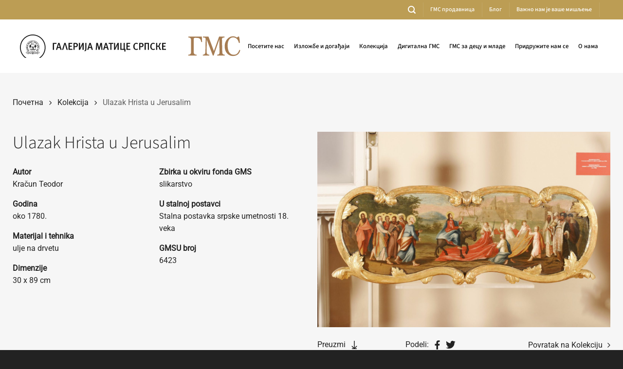

--- FILE ---
content_type: text/html; charset=UTF-8
request_url: https://www.galerijamaticesrpske.rs/kolekcija/ulazak-hrista-u-jerusalim/
body_size: 206381
content:
<!DOCTYPE html>
<html lang="sr-RS" class="loading-site no-js">
<head>
	<meta charset="UTF-8" />
	<link rel="profile" href="https://gmpg.org/xfn/11" />
	<link rel="pingback" href="https://www.galerijamaticesrpske.rs/xmlrpc.php" />

	<script>(function(html){html.className = html.className.replace(/\bno-js\b/,'js')})(document.documentElement);</script>
<meta name='robots' content='index, follow, max-image-preview:large, max-snippet:-1, max-video-preview:-1' />

            <script data-no-defer="1" data-ezscrex="false" data-cfasync="false" data-pagespeed-no-defer data-cookieconsent="ignore">
                var ctPublicFunctions = {"_ajax_nonce":"3ec7be7368","_rest_nonce":"c3631d19fd","_ajax_url":"\/wp-admin\/admin-ajax.php","_rest_url":"https:\/\/www.galerijamaticesrpske.rs\/wp-json\/","data__cookies_type":"native","data__ajax_type":"rest","data__bot_detector_enabled":0,"data__frontend_data_log_enabled":1,"cookiePrefix":"","wprocket_detected":false,"host_url":"www.galerijamaticesrpske.rs","text__ee_click_to_select":"Click to select the whole data","text__ee_original_email":"The complete one is","text__ee_got_it":"Got it","text__ee_blocked":"Blocked","text__ee_cannot_connect":"Cannot connect","text__ee_cannot_decode":"Can not decode email. Unknown reason","text__ee_email_decoder":"CleanTalk email decoder","text__ee_wait_for_decoding":"The magic is on the way!","text__ee_decoding_process":"Please wait a few seconds while we decode the contact data."}
            </script>
        
            <script data-no-defer="1" data-ezscrex="false" data-cfasync="false" data-pagespeed-no-defer data-cookieconsent="ignore">
                var ctPublic = {"_ajax_nonce":"3ec7be7368","settings__forms__check_internal":"1","settings__forms__check_external":"0","settings__forms__force_protection":0,"settings__forms__search_test":"1","settings__data__bot_detector_enabled":0,"settings__sfw__anti_crawler":0,"blog_home":"https:\/\/www.galerijamaticesrpske.rs\/","pixel__setting":"3","pixel__enabled":false,"pixel__url":"https:\/\/moderate3-v4.cleantalk.org\/pixel\/32167ee47fe6f842694f6c7cb9133437.gif","data__email_check_before_post":"1","data__email_check_exist_post":0,"data__cookies_type":"native","data__key_is_ok":true,"data__visible_fields_required":true,"wl_brandname":"Anti-Spam by CleanTalk","wl_brandname_short":"CleanTalk","ct_checkjs_key":647026036,"emailEncoderPassKey":"6c8dc34de70d87881940ff93019e6fb3","bot_detector_forms_excluded":"W10=","advancedCacheExists":false,"varnishCacheExists":false,"wc_ajax_add_to_cart":true}
            </script>
        <meta name="viewport" content="width=device-width, initial-scale=1" />
	<!-- This site is optimized with the Yoast SEO plugin v26.0 - https://yoast.com/wordpress/plugins/seo/ -->
	<title>Ulazak Hrista u Jerusalim | Галерија Матице српске</title>
	<link rel="canonical" href="https://www.galerijamaticesrpske.rs/kolekcija/ulazak-hrista-u-jerusalim/" />
	<meta property="og:locale" content="sr_RS" />
	<meta property="og:type" content="article" />
	<meta property="og:title" content="Ulazak Hrista u Jerusalim | Галерија Матице српске" />
	<meta property="og:url" content="https://www.galerijamaticesrpske.rs/kolekcija/ulazak-hrista-u-jerusalim/" />
	<meta property="og:site_name" content="Галерија Матице српске" />
	<meta property="article:modified_time" content="2022-03-30T14:43:17+00:00" />
	<meta property="og:image" content="https://www.galerijamaticesrpske.rs/wp-content/uploads/2022/03/gmsu6423_ulazak-hrista-u-jerusalim.jpg" />
	<meta property="og:image:width" content="1600" />
	<meta property="og:image:height" content="1067" />
	<meta property="og:image:type" content="image/jpeg" />
	<meta name="twitter:card" content="summary_large_image" />
	<script type="application/ld+json" class="yoast-schema-graph">{"@context":"https://schema.org","@graph":[{"@type":"WebPage","@id":"https://www.galerijamaticesrpske.rs/kolekcija/ulazak-hrista-u-jerusalim/","url":"https://www.galerijamaticesrpske.rs/kolekcija/ulazak-hrista-u-jerusalim/","name":"Ulazak Hrista u Jerusalim | Галерија Матице српске","isPartOf":{"@id":"https://www.galerijamaticesrpske.rs/lat/#website"},"primaryImageOfPage":{"@id":"https://www.galerijamaticesrpske.rs/kolekcija/ulazak-hrista-u-jerusalim/#primaryimage"},"image":{"@id":"https://www.galerijamaticesrpske.rs/kolekcija/ulazak-hrista-u-jerusalim/#primaryimage"},"thumbnailUrl":"https://www.galerijamaticesrpske.rs/wp-content/uploads/2022/03/gmsu6423_ulazak-hrista-u-jerusalim.jpg","datePublished":"2022-03-28T22:06:38+00:00","dateModified":"2022-03-30T14:43:17+00:00","breadcrumb":{"@id":"https://www.galerijamaticesrpske.rs/kolekcija/ulazak-hrista-u-jerusalim/#breadcrumb"},"inLanguage":"sr-RS","potentialAction":[{"@type":"ReadAction","target":["https://www.galerijamaticesrpske.rs/kolekcija/ulazak-hrista-u-jerusalim/"]}]},{"@type":"ImageObject","inLanguage":"sr-RS","@id":"https://www.galerijamaticesrpske.rs/kolekcija/ulazak-hrista-u-jerusalim/#primaryimage","url":"https://www.galerijamaticesrpske.rs/wp-content/uploads/2022/03/gmsu6423_ulazak-hrista-u-jerusalim.jpg","contentUrl":"https://www.galerijamaticesrpske.rs/wp-content/uploads/2022/03/gmsu6423_ulazak-hrista-u-jerusalim.jpg","width":1600,"height":1067,"caption":"Snimio Miroslav Lazi? 2010. Bilo u folderu KRACUNOVE IKONE"},{"@type":"BreadcrumbList","@id":"https://www.galerijamaticesrpske.rs/kolekcija/ulazak-hrista-u-jerusalim/#breadcrumb","itemListElement":[{"@type":"ListItem","position":1,"name":"Почетна","item":"https://www.galerijamaticesrpske.rs/"},{"@type":"ListItem","position":2,"name":"Artworks","item":"https://www.galerijamaticesrpske.rs/kolekcija/"},{"@type":"ListItem","position":3,"name":"Ulazak Hrista u Jerusalim"}]},{"@type":"WebSite","@id":"https://www.galerijamaticesrpske.rs/lat/#website","url":"https://www.galerijamaticesrpske.rs/lat/","name":"Галерија Матице српске","description":"Музеј српске националне уметности у Новом Саду","publisher":{"@id":"https://www.galerijamaticesrpske.rs/lat/#organization"},"potentialAction":[{"@type":"SearchAction","target":{"@type":"EntryPoint","urlTemplate":"https://www.galerijamaticesrpske.rs/lat/?s={search_term_string}"},"query-input":{"@type":"PropertyValueSpecification","valueRequired":true,"valueName":"search_term_string"}}],"inLanguage":"sr-RS"},{"@type":"Organization","@id":"https://www.galerijamaticesrpske.rs/lat/#organization","name":"Галерија Матице српске","url":"https://www.galerijamaticesrpske.rs/lat/","logo":{"@type":"ImageObject","inLanguage":"sr-RS","@id":"https://www.galerijamaticesrpske.rs/lat/#/schema/logo/image/","url":"https://www.galerijamaticesrpske.rs/wp-content/uploads/2021/01/gms-logo-za-sajt.svg","contentUrl":"https://www.galerijamaticesrpske.rs/wp-content/uploads/2021/01/gms-logo-za-sajt.svg","width":1,"height":1,"caption":"Галерија Матице српске"},"image":{"@id":"https://www.galerijamaticesrpske.rs/lat/#/schema/logo/image/"}}]}</script>
	<!-- / Yoast SEO plugin. -->


<link rel='dns-prefetch' href='//fonts.googleapis.com' />
<link rel='prefetch' href='https://www.galerijamaticesrpske.rs/wp-content/themes/flatsome/assets/js/flatsome.js?ver=e2eddd6c228105dac048' />
<link rel='prefetch' href='https://www.galerijamaticesrpske.rs/wp-content/themes/flatsome/assets/js/chunk.slider.js?ver=3.20.2' />
<link rel='prefetch' href='https://www.galerijamaticesrpske.rs/wp-content/themes/flatsome/assets/js/chunk.popups.js?ver=3.20.2' />
<link rel='prefetch' href='https://www.galerijamaticesrpske.rs/wp-content/themes/flatsome/assets/js/chunk.tooltips.js?ver=3.20.2' />
<link rel="alternate" type="application/rss+xml" title="Галерија Матице српске &raquo; довод" href="https://www.galerijamaticesrpske.rs/feed/" />
<link rel="alternate" type="application/rss+xml" title="Галерија Матице српске &raquo; довод коментара" href="https://www.galerijamaticesrpske.rs/comments/feed/" />
<link rel="alternate" title="oEmbed (JSON)" type="application/json+oembed" href="https://www.galerijamaticesrpske.rs/wp-json/oembed/1.0/embed?url=https%3A%2F%2Fwww.galerijamaticesrpske.rs%2Fkolekcija%2Fulazak-hrista-u-jerusalim%2F" />
<link rel="alternate" title="oEmbed (XML)" type="text/xml+oembed" href="https://www.galerijamaticesrpske.rs/wp-json/oembed/1.0/embed?url=https%3A%2F%2Fwww.galerijamaticesrpske.rs%2Fkolekcija%2Fulazak-hrista-u-jerusalim%2F&#038;format=xml" />
<style id='wp-img-auto-sizes-contain-inline-css' type='text/css'>
img:is([sizes=auto i],[sizes^="auto," i]){contain-intrinsic-size:3000px 1500px}
/*# sourceURL=wp-img-auto-sizes-contain-inline-css */
</style>
<link rel='stylesheet' id='mec-select2-style-css' href='https://www.galerijamaticesrpske.rs/wp-content/plugins/modern-events-calendar-lite/assets/packages/select2/select2.min.css?ver=7.26.0' type='text/css' media='all' />
<link rel='stylesheet' id='mec-font-icons-css' href='https://www.galerijamaticesrpske.rs/wp-content/plugins/modern-events-calendar-lite/assets/css/iconfonts.css?ver=7.26.0' type='text/css' media='all' />
<link rel='stylesheet' id='mec-frontend-style-css' href='https://www.galerijamaticesrpske.rs/wp-content/plugins/modern-events-calendar-lite/assets/css/frontend.min.css?ver=7.26.0' type='text/css' media='all' />
<link rel='stylesheet' id='mec-tooltip-style-css' href='https://www.galerijamaticesrpske.rs/wp-content/plugins/modern-events-calendar-lite/assets/packages/tooltip/tooltip.css?ver=7.26.0' type='text/css' media='all' />
<link rel='stylesheet' id='mec-tooltip-shadow-style-css' href='https://www.galerijamaticesrpske.rs/wp-content/plugins/modern-events-calendar-lite/assets/packages/tooltip/tooltipster-sideTip-shadow.min.css?ver=7.26.0' type='text/css' media='all' />
<link rel='stylesheet' id='featherlight-css' href='https://www.galerijamaticesrpske.rs/wp-content/plugins/modern-events-calendar-lite/assets/packages/featherlight/featherlight.css?ver=7.26.0' type='text/css' media='all' />
<link rel='stylesheet' id='mec-custom-google-font-css' href='https://fonts.googleapis.com/css?family=%7CRoboto%3A%2C+%2C+%2C+%2C+%2C+%2C+%2C+%2C+%2C+%2C+%2C+%2C+&#038;subset=latin%2Clatin-ext&#038;ver=7.26.0' type='text/css' media='all' />
<link rel='stylesheet' id='mec-lity-style-css' href='https://www.galerijamaticesrpske.rs/wp-content/plugins/modern-events-calendar-lite/assets/packages/lity/lity.min.css?ver=7.26.0' type='text/css' media='all' />
<link rel='stylesheet' id='mec-general-calendar-style-css' href='https://www.galerijamaticesrpske.rs/wp-content/plugins/modern-events-calendar-lite/assets/css/mec-general-calendar.css?ver=7.26.0' type='text/css' media='all' />
<style id='wp-block-library-inline-css' type='text/css'>
:root{--wp-block-synced-color:#7a00df;--wp-block-synced-color--rgb:122,0,223;--wp-bound-block-color:var(--wp-block-synced-color);--wp-editor-canvas-background:#ddd;--wp-admin-theme-color:#007cba;--wp-admin-theme-color--rgb:0,124,186;--wp-admin-theme-color-darker-10:#006ba1;--wp-admin-theme-color-darker-10--rgb:0,107,160.5;--wp-admin-theme-color-darker-20:#005a87;--wp-admin-theme-color-darker-20--rgb:0,90,135;--wp-admin-border-width-focus:2px}@media (min-resolution:192dpi){:root{--wp-admin-border-width-focus:1.5px}}.wp-element-button{cursor:pointer}:root .has-very-light-gray-background-color{background-color:#eee}:root .has-very-dark-gray-background-color{background-color:#313131}:root .has-very-light-gray-color{color:#eee}:root .has-very-dark-gray-color{color:#313131}:root .has-vivid-green-cyan-to-vivid-cyan-blue-gradient-background{background:linear-gradient(135deg,#00d084,#0693e3)}:root .has-purple-crush-gradient-background{background:linear-gradient(135deg,#34e2e4,#4721fb 50%,#ab1dfe)}:root .has-hazy-dawn-gradient-background{background:linear-gradient(135deg,#faaca8,#dad0ec)}:root .has-subdued-olive-gradient-background{background:linear-gradient(135deg,#fafae1,#67a671)}:root .has-atomic-cream-gradient-background{background:linear-gradient(135deg,#fdd79a,#004a59)}:root .has-nightshade-gradient-background{background:linear-gradient(135deg,#330968,#31cdcf)}:root .has-midnight-gradient-background{background:linear-gradient(135deg,#020381,#2874fc)}:root{--wp--preset--font-size--normal:16px;--wp--preset--font-size--huge:42px}.has-regular-font-size{font-size:1em}.has-larger-font-size{font-size:2.625em}.has-normal-font-size{font-size:var(--wp--preset--font-size--normal)}.has-huge-font-size{font-size:var(--wp--preset--font-size--huge)}.has-text-align-center{text-align:center}.has-text-align-left{text-align:left}.has-text-align-right{text-align:right}.has-fit-text{white-space:nowrap!important}#end-resizable-editor-section{display:none}.aligncenter{clear:both}.items-justified-left{justify-content:flex-start}.items-justified-center{justify-content:center}.items-justified-right{justify-content:flex-end}.items-justified-space-between{justify-content:space-between}.screen-reader-text{border:0;clip-path:inset(50%);height:1px;margin:-1px;overflow:hidden;padding:0;position:absolute;width:1px;word-wrap:normal!important}.screen-reader-text:focus{background-color:#ddd;clip-path:none;color:#444;display:block;font-size:1em;height:auto;left:5px;line-height:normal;padding:15px 23px 14px;text-decoration:none;top:5px;width:auto;z-index:100000}html :where(.has-border-color){border-style:solid}html :where([style*=border-top-color]){border-top-style:solid}html :where([style*=border-right-color]){border-right-style:solid}html :where([style*=border-bottom-color]){border-bottom-style:solid}html :where([style*=border-left-color]){border-left-style:solid}html :where([style*=border-width]){border-style:solid}html :where([style*=border-top-width]){border-top-style:solid}html :where([style*=border-right-width]){border-right-style:solid}html :where([style*=border-bottom-width]){border-bottom-style:solid}html :where([style*=border-left-width]){border-left-style:solid}html :where(img[class*=wp-image-]){height:auto;max-width:100%}:where(figure){margin:0 0 1em}html :where(.is-position-sticky){--wp-admin--admin-bar--position-offset:var(--wp-admin--admin-bar--height,0px)}@media screen and (max-width:600px){html :where(.is-position-sticky){--wp-admin--admin-bar--position-offset:0px}}

/*# sourceURL=wp-block-library-inline-css */
</style><style id='global-styles-inline-css' type='text/css'>
:root{--wp--preset--aspect-ratio--square: 1;--wp--preset--aspect-ratio--4-3: 4/3;--wp--preset--aspect-ratio--3-4: 3/4;--wp--preset--aspect-ratio--3-2: 3/2;--wp--preset--aspect-ratio--2-3: 2/3;--wp--preset--aspect-ratio--16-9: 16/9;--wp--preset--aspect-ratio--9-16: 9/16;--wp--preset--color--black: #000000;--wp--preset--color--cyan-bluish-gray: #abb8c3;--wp--preset--color--white: #ffffff;--wp--preset--color--pale-pink: #f78da7;--wp--preset--color--vivid-red: #cf2e2e;--wp--preset--color--luminous-vivid-orange: #ff6900;--wp--preset--color--luminous-vivid-amber: #fcb900;--wp--preset--color--light-green-cyan: #7bdcb5;--wp--preset--color--vivid-green-cyan: #00d084;--wp--preset--color--pale-cyan-blue: #8ed1fc;--wp--preset--color--vivid-cyan-blue: #0693e3;--wp--preset--color--vivid-purple: #9b51e0;--wp--preset--color--primary: #bc9d54;--wp--preset--color--secondary: #000000;--wp--preset--color--success: #627D47;--wp--preset--color--alert: #b20000;--wp--preset--gradient--vivid-cyan-blue-to-vivid-purple: linear-gradient(135deg,rgb(6,147,227) 0%,rgb(155,81,224) 100%);--wp--preset--gradient--light-green-cyan-to-vivid-green-cyan: linear-gradient(135deg,rgb(122,220,180) 0%,rgb(0,208,130) 100%);--wp--preset--gradient--luminous-vivid-amber-to-luminous-vivid-orange: linear-gradient(135deg,rgb(252,185,0) 0%,rgb(255,105,0) 100%);--wp--preset--gradient--luminous-vivid-orange-to-vivid-red: linear-gradient(135deg,rgb(255,105,0) 0%,rgb(207,46,46) 100%);--wp--preset--gradient--very-light-gray-to-cyan-bluish-gray: linear-gradient(135deg,rgb(238,238,238) 0%,rgb(169,184,195) 100%);--wp--preset--gradient--cool-to-warm-spectrum: linear-gradient(135deg,rgb(74,234,220) 0%,rgb(151,120,209) 20%,rgb(207,42,186) 40%,rgb(238,44,130) 60%,rgb(251,105,98) 80%,rgb(254,248,76) 100%);--wp--preset--gradient--blush-light-purple: linear-gradient(135deg,rgb(255,206,236) 0%,rgb(152,150,240) 100%);--wp--preset--gradient--blush-bordeaux: linear-gradient(135deg,rgb(254,205,165) 0%,rgb(254,45,45) 50%,rgb(107,0,62) 100%);--wp--preset--gradient--luminous-dusk: linear-gradient(135deg,rgb(255,203,112) 0%,rgb(199,81,192) 50%,rgb(65,88,208) 100%);--wp--preset--gradient--pale-ocean: linear-gradient(135deg,rgb(255,245,203) 0%,rgb(182,227,212) 50%,rgb(51,167,181) 100%);--wp--preset--gradient--electric-grass: linear-gradient(135deg,rgb(202,248,128) 0%,rgb(113,206,126) 100%);--wp--preset--gradient--midnight: linear-gradient(135deg,rgb(2,3,129) 0%,rgb(40,116,252) 100%);--wp--preset--font-size--small: 13px;--wp--preset--font-size--medium: 20px;--wp--preset--font-size--large: 36px;--wp--preset--font-size--x-large: 42px;--wp--preset--spacing--20: 0.44rem;--wp--preset--spacing--30: 0.67rem;--wp--preset--spacing--40: 1rem;--wp--preset--spacing--50: 1.5rem;--wp--preset--spacing--60: 2.25rem;--wp--preset--spacing--70: 3.38rem;--wp--preset--spacing--80: 5.06rem;--wp--preset--shadow--natural: 6px 6px 9px rgba(0, 0, 0, 0.2);--wp--preset--shadow--deep: 12px 12px 50px rgba(0, 0, 0, 0.4);--wp--preset--shadow--sharp: 6px 6px 0px rgba(0, 0, 0, 0.2);--wp--preset--shadow--outlined: 6px 6px 0px -3px rgb(255, 255, 255), 6px 6px rgb(0, 0, 0);--wp--preset--shadow--crisp: 6px 6px 0px rgb(0, 0, 0);}:where(body) { margin: 0; }.wp-site-blocks > .alignleft { float: left; margin-right: 2em; }.wp-site-blocks > .alignright { float: right; margin-left: 2em; }.wp-site-blocks > .aligncenter { justify-content: center; margin-left: auto; margin-right: auto; }:where(.is-layout-flex){gap: 0.5em;}:where(.is-layout-grid){gap: 0.5em;}.is-layout-flow > .alignleft{float: left;margin-inline-start: 0;margin-inline-end: 2em;}.is-layout-flow > .alignright{float: right;margin-inline-start: 2em;margin-inline-end: 0;}.is-layout-flow > .aligncenter{margin-left: auto !important;margin-right: auto !important;}.is-layout-constrained > .alignleft{float: left;margin-inline-start: 0;margin-inline-end: 2em;}.is-layout-constrained > .alignright{float: right;margin-inline-start: 2em;margin-inline-end: 0;}.is-layout-constrained > .aligncenter{margin-left: auto !important;margin-right: auto !important;}.is-layout-constrained > :where(:not(.alignleft):not(.alignright):not(.alignfull)){margin-left: auto !important;margin-right: auto !important;}body .is-layout-flex{display: flex;}.is-layout-flex{flex-wrap: wrap;align-items: center;}.is-layout-flex > :is(*, div){margin: 0;}body .is-layout-grid{display: grid;}.is-layout-grid > :is(*, div){margin: 0;}body{padding-top: 0px;padding-right: 0px;padding-bottom: 0px;padding-left: 0px;}a:where(:not(.wp-element-button)){text-decoration: none;}:root :where(.wp-element-button, .wp-block-button__link){background-color: #32373c;border-width: 0;color: #fff;font-family: inherit;font-size: inherit;font-style: inherit;font-weight: inherit;letter-spacing: inherit;line-height: inherit;padding-top: calc(0.667em + 2px);padding-right: calc(1.333em + 2px);padding-bottom: calc(0.667em + 2px);padding-left: calc(1.333em + 2px);text-decoration: none;text-transform: inherit;}.has-black-color{color: var(--wp--preset--color--black) !important;}.has-cyan-bluish-gray-color{color: var(--wp--preset--color--cyan-bluish-gray) !important;}.has-white-color{color: var(--wp--preset--color--white) !important;}.has-pale-pink-color{color: var(--wp--preset--color--pale-pink) !important;}.has-vivid-red-color{color: var(--wp--preset--color--vivid-red) !important;}.has-luminous-vivid-orange-color{color: var(--wp--preset--color--luminous-vivid-orange) !important;}.has-luminous-vivid-amber-color{color: var(--wp--preset--color--luminous-vivid-amber) !important;}.has-light-green-cyan-color{color: var(--wp--preset--color--light-green-cyan) !important;}.has-vivid-green-cyan-color{color: var(--wp--preset--color--vivid-green-cyan) !important;}.has-pale-cyan-blue-color{color: var(--wp--preset--color--pale-cyan-blue) !important;}.has-vivid-cyan-blue-color{color: var(--wp--preset--color--vivid-cyan-blue) !important;}.has-vivid-purple-color{color: var(--wp--preset--color--vivid-purple) !important;}.has-primary-color{color: var(--wp--preset--color--primary) !important;}.has-secondary-color{color: var(--wp--preset--color--secondary) !important;}.has-success-color{color: var(--wp--preset--color--success) !important;}.has-alert-color{color: var(--wp--preset--color--alert) !important;}.has-black-background-color{background-color: var(--wp--preset--color--black) !important;}.has-cyan-bluish-gray-background-color{background-color: var(--wp--preset--color--cyan-bluish-gray) !important;}.has-white-background-color{background-color: var(--wp--preset--color--white) !important;}.has-pale-pink-background-color{background-color: var(--wp--preset--color--pale-pink) !important;}.has-vivid-red-background-color{background-color: var(--wp--preset--color--vivid-red) !important;}.has-luminous-vivid-orange-background-color{background-color: var(--wp--preset--color--luminous-vivid-orange) !important;}.has-luminous-vivid-amber-background-color{background-color: var(--wp--preset--color--luminous-vivid-amber) !important;}.has-light-green-cyan-background-color{background-color: var(--wp--preset--color--light-green-cyan) !important;}.has-vivid-green-cyan-background-color{background-color: var(--wp--preset--color--vivid-green-cyan) !important;}.has-pale-cyan-blue-background-color{background-color: var(--wp--preset--color--pale-cyan-blue) !important;}.has-vivid-cyan-blue-background-color{background-color: var(--wp--preset--color--vivid-cyan-blue) !important;}.has-vivid-purple-background-color{background-color: var(--wp--preset--color--vivid-purple) !important;}.has-primary-background-color{background-color: var(--wp--preset--color--primary) !important;}.has-secondary-background-color{background-color: var(--wp--preset--color--secondary) !important;}.has-success-background-color{background-color: var(--wp--preset--color--success) !important;}.has-alert-background-color{background-color: var(--wp--preset--color--alert) !important;}.has-black-border-color{border-color: var(--wp--preset--color--black) !important;}.has-cyan-bluish-gray-border-color{border-color: var(--wp--preset--color--cyan-bluish-gray) !important;}.has-white-border-color{border-color: var(--wp--preset--color--white) !important;}.has-pale-pink-border-color{border-color: var(--wp--preset--color--pale-pink) !important;}.has-vivid-red-border-color{border-color: var(--wp--preset--color--vivid-red) !important;}.has-luminous-vivid-orange-border-color{border-color: var(--wp--preset--color--luminous-vivid-orange) !important;}.has-luminous-vivid-amber-border-color{border-color: var(--wp--preset--color--luminous-vivid-amber) !important;}.has-light-green-cyan-border-color{border-color: var(--wp--preset--color--light-green-cyan) !important;}.has-vivid-green-cyan-border-color{border-color: var(--wp--preset--color--vivid-green-cyan) !important;}.has-pale-cyan-blue-border-color{border-color: var(--wp--preset--color--pale-cyan-blue) !important;}.has-vivid-cyan-blue-border-color{border-color: var(--wp--preset--color--vivid-cyan-blue) !important;}.has-vivid-purple-border-color{border-color: var(--wp--preset--color--vivid-purple) !important;}.has-primary-border-color{border-color: var(--wp--preset--color--primary) !important;}.has-secondary-border-color{border-color: var(--wp--preset--color--secondary) !important;}.has-success-border-color{border-color: var(--wp--preset--color--success) !important;}.has-alert-border-color{border-color: var(--wp--preset--color--alert) !important;}.has-vivid-cyan-blue-to-vivid-purple-gradient-background{background: var(--wp--preset--gradient--vivid-cyan-blue-to-vivid-purple) !important;}.has-light-green-cyan-to-vivid-green-cyan-gradient-background{background: var(--wp--preset--gradient--light-green-cyan-to-vivid-green-cyan) !important;}.has-luminous-vivid-amber-to-luminous-vivid-orange-gradient-background{background: var(--wp--preset--gradient--luminous-vivid-amber-to-luminous-vivid-orange) !important;}.has-luminous-vivid-orange-to-vivid-red-gradient-background{background: var(--wp--preset--gradient--luminous-vivid-orange-to-vivid-red) !important;}.has-very-light-gray-to-cyan-bluish-gray-gradient-background{background: var(--wp--preset--gradient--very-light-gray-to-cyan-bluish-gray) !important;}.has-cool-to-warm-spectrum-gradient-background{background: var(--wp--preset--gradient--cool-to-warm-spectrum) !important;}.has-blush-light-purple-gradient-background{background: var(--wp--preset--gradient--blush-light-purple) !important;}.has-blush-bordeaux-gradient-background{background: var(--wp--preset--gradient--blush-bordeaux) !important;}.has-luminous-dusk-gradient-background{background: var(--wp--preset--gradient--luminous-dusk) !important;}.has-pale-ocean-gradient-background{background: var(--wp--preset--gradient--pale-ocean) !important;}.has-electric-grass-gradient-background{background: var(--wp--preset--gradient--electric-grass) !important;}.has-midnight-gradient-background{background: var(--wp--preset--gradient--midnight) !important;}.has-small-font-size{font-size: var(--wp--preset--font-size--small) !important;}.has-medium-font-size{font-size: var(--wp--preset--font-size--medium) !important;}.has-large-font-size{font-size: var(--wp--preset--font-size--large) !important;}.has-x-large-font-size{font-size: var(--wp--preset--font-size--x-large) !important;}
/*# sourceURL=global-styles-inline-css */
</style>

<link rel='stylesheet' id='cleantalk-public-css-css' href='https://www.galerijamaticesrpske.rs/wp-content/plugins/cleantalk-spam-protect/css/cleantalk-public.min.css?ver=6.64_1758805278' type='text/css' media='all' />
<link rel='stylesheet' id='cleantalk-email-decoder-css-css' href='https://www.galerijamaticesrpske.rs/wp-content/plugins/cleantalk-spam-protect/css/cleantalk-email-decoder.min.css?ver=6.64_1758805278' type='text/css' media='all' />
<link rel='stylesheet' id='contact-form-7-css' href='https://www.galerijamaticesrpske.rs/wp-content/plugins/contact-form-7/includes/css/styles.css?ver=6.1.1' type='text/css' media='all' />
<link rel='stylesheet' id='wpml-legacy-dropdown-0-css' href='https://www.galerijamaticesrpske.rs/wp-content/plugins/sitepress-multilingual-cms/templates/language-switchers/legacy-dropdown/style.min.css?ver=1' type='text/css' media='all' />
<style id='wpml-legacy-dropdown-0-inline-css' type='text/css'>
.wpml-ls-statics-shortcode_actions{background-color:#ffffff;}.wpml-ls-statics-shortcode_actions, .wpml-ls-statics-shortcode_actions .wpml-ls-sub-menu, .wpml-ls-statics-shortcode_actions a {border-color:#bc9d54;}.wpml-ls-statics-shortcode_actions a, .wpml-ls-statics-shortcode_actions .wpml-ls-sub-menu a, .wpml-ls-statics-shortcode_actions .wpml-ls-sub-menu a:link, .wpml-ls-statics-shortcode_actions li:not(.wpml-ls-current-language) .wpml-ls-link, .wpml-ls-statics-shortcode_actions li:not(.wpml-ls-current-language) .wpml-ls-link:link {color:#000000;background-color:#ffffff;}.wpml-ls-statics-shortcode_actions .wpml-ls-sub-menu a:hover,.wpml-ls-statics-shortcode_actions .wpml-ls-sub-menu a:focus, .wpml-ls-statics-shortcode_actions .wpml-ls-sub-menu a:link:hover, .wpml-ls-statics-shortcode_actions .wpml-ls-sub-menu a:link:focus {color:#000000;background-color:#ffffff;}.wpml-ls-statics-shortcode_actions .wpml-ls-current-language > a {color:#ffffff;background-color:#bc9d54;}.wpml-ls-statics-shortcode_actions .wpml-ls-current-language:hover>a, .wpml-ls-statics-shortcode_actions .wpml-ls-current-language>a:focus {color:#ffffff;background-color:#bc9d54;}
/*# sourceURL=wpml-legacy-dropdown-0-inline-css */
</style>
<link rel='stylesheet' id='flatsome-main-css' href='https://www.galerijamaticesrpske.rs/wp-content/themes/flatsome/assets/css/flatsome.css?ver=3.20.2' type='text/css' media='all' />
<style id='flatsome-main-inline-css' type='text/css'>
@font-face {
				font-family: "fl-icons";
				font-display: block;
				src: url(https://www.galerijamaticesrpske.rs/wp-content/themes/flatsome/assets/css/icons/fl-icons.eot?v=3.20.2);
				src:
					url(https://www.galerijamaticesrpske.rs/wp-content/themes/flatsome/assets/css/icons/fl-icons.eot#iefix?v=3.20.2) format("embedded-opentype"),
					url(https://www.galerijamaticesrpske.rs/wp-content/themes/flatsome/assets/css/icons/fl-icons.woff2?v=3.20.2) format("woff2"),
					url(https://www.galerijamaticesrpske.rs/wp-content/themes/flatsome/assets/css/icons/fl-icons.ttf?v=3.20.2) format("truetype"),
					url(https://www.galerijamaticesrpske.rs/wp-content/themes/flatsome/assets/css/icons/fl-icons.woff?v=3.20.2) format("woff"),
					url(https://www.galerijamaticesrpske.rs/wp-content/themes/flatsome/assets/css/icons/fl-icons.svg?v=3.20.2#fl-icons) format("svg");
			}
/*# sourceURL=flatsome-main-inline-css */
</style>
<link rel='stylesheet' id='flatsome-style-css' href='https://www.galerijamaticesrpske.rs/wp-content/themes/flatsome-child/style.css?ver=3.0' type='text/css' media='all' />
<script type="text/javascript" src="https://www.galerijamaticesrpske.rs/wp-includes/js/jquery/jquery.min.js?ver=3.7.1" id="jquery-core-js"></script>
<script type="text/javascript" src="https://www.galerijamaticesrpske.rs/wp-includes/js/jquery/jquery-migrate.min.js?ver=3.4.1" id="jquery-migrate-js"></script>
<script type="text/javascript" src="https://www.galerijamaticesrpske.rs/wp-content/plugins/cleantalk-spam-protect/js/apbct-public-bundle_int-protection_gathering.min.js?ver=6.64_1758805278" id="apbct-public-bundle_int-protection_gathering.min-js-js"></script>
<script type="text/javascript" src="https://www.galerijamaticesrpske.rs/wp-content/plugins/sitepress-multilingual-cms/templates/language-switchers/legacy-dropdown/script.min.js?ver=1" id="wpml-legacy-dropdown-0-js"></script>
<link rel="https://api.w.org/" href="https://www.galerijamaticesrpske.rs/wp-json/" /><meta name="generator" content="WPML ver:4.8.1 stt:1,4,3,49,66;" />
<!-- Global site tag (gtag.js) - Google Analytics -->
<script async src="https://www.googletagmanager.com/gtag/js?id=G-7NFKDMMSY5"></script>
<script>
  window.dataLayer = window.dataLayer || [];
  function gtag(){dataLayer.push(arguments);}
  gtag('js', new Date());

  gtag('config', 'G-7NFKDMMSY5');
</script><link rel="icon" href="https://www.galerijamaticesrpske.rs/wp-content/uploads/2021/03/cropped-flaticon_gold-1-32x32.png" sizes="32x32" />
<link rel="icon" href="https://www.galerijamaticesrpske.rs/wp-content/uploads/2021/03/cropped-flaticon_gold-1-192x192.png" sizes="192x192" />
<link rel="apple-touch-icon" href="https://www.galerijamaticesrpske.rs/wp-content/uploads/2021/03/cropped-flaticon_gold-1-180x180.png" />
<meta name="msapplication-TileImage" content="https://www.galerijamaticesrpske.rs/wp-content/uploads/2021/03/cropped-flaticon_gold-1-270x270.png" />
<style id="custom-css" type="text/css">:root {--primary-color: #bc9d54;--fs-color-primary: #bc9d54;--fs-color-secondary: #000000;--fs-color-success: #627D47;--fs-color-alert: #b20000;--fs-color-base: #212121;--fs-experimental-link-color: #bc9d54;--fs-experimental-link-color-hover: #000000;}.tooltipster-base {--tooltip-color: #fff;--tooltip-bg-color: #000;}.off-canvas-right .mfp-content, .off-canvas-left .mfp-content {--drawer-width: 300px;}.container-width, .full-width .ubermenu-nav, .container, .row{max-width: 1490px}.row.row-collapse{max-width: 1460px}.row.row-small{max-width: 1482.5px}.row.row-large{max-width: 1520px}.header-main{height: 110px}#logo img{max-height: 110px}#logo{width:300px;}#logo a{max-width:300pxpx;}.header-top{min-height: 40px}.transparent .header-main{height: 110px}.transparent #logo img{max-height: 110px}.has-transparent + .page-title:first-of-type,.has-transparent + #main > .page-title,.has-transparent + #main > div > .page-title,.has-transparent + #main .page-header-wrapper:first-of-type .page-title{padding-top: 140px;}.header.show-on-scroll,.stuck .header-main{height:70px!important}.stuck #logo img{max-height: 70px!important}.header-bottom {background-color: #f1f1f1}.top-bar-nav > li > a{line-height: 16px }@media (max-width: 549px) {.header-main{height: 60px}#logo img{max-height: 60px}}.header-top{background-color:#bc9d54!important;}.blog-wrapper{background-color: #f6f6f6;}h1,h2,h3,h4,h5,h6,.heading-font{color: #212121;}body{font-size: 100%;}@media screen and (max-width: 549px){body{font-size: 100%;}}body{font-family: Roboto, sans-serif;}body {font-weight: 400;font-style: normal;}.nav > li > a {font-family: "Source Sans 3", sans-serif;}.mobile-sidebar-levels-2 .nav > li > ul > li > a {font-family: "Source Sans 3", sans-serif;}.nav > li > a,.mobile-sidebar-levels-2 .nav > li > ul > li > a {font-weight: 500;font-style: normal;}h1,h2,h3,h4,h5,h6,.heading-font, .off-canvas-center .nav-sidebar.nav-vertical > li > a{font-family: "Source Sans 3", sans-serif;}h1,h2,h3,h4,h5,h6,.heading-font,.banner h1,.banner h2 {font-weight: 300;font-style: normal;}.alt-font{font-family: "Playfair Display", sans-serif;}.alt-font {font-weight: 400!important;font-style: italic!important;}.breadcrumbs{text-transform: none;}button,.button{text-transform: none;}.nav > li > a, .links > li > a{text-transform: none;}.section-title span{text-transform: none;}h3.widget-title,span.widget-title{text-transform: none;}.header:not(.transparent) .top-bar-nav > li > a {color: #ffffff;}.header:not(.transparent) .top-bar-nav.nav > li > a:hover,.header:not(.transparent) .top-bar-nav.nav > li.active > a,.header:not(.transparent) .top-bar-nav.nav > li.current > a,.header:not(.transparent) .top-bar-nav.nav > li > a.active,.header:not(.transparent) .top-bar-nav.nav > li > a.current{color: #ffffff;}.top-bar-nav.nav-line-bottom > li > a:before,.top-bar-nav.nav-line-grow > li > a:before,.top-bar-nav.nav-line > li > a:before,.top-bar-nav.nav-box > li > a:hover,.top-bar-nav.nav-box > li.active > a,.top-bar-nav.nav-pills > li > a:hover,.top-bar-nav.nav-pills > li.active > a{color:#FFF!important;background-color: #ffffff;}.header:not(.transparent) .header-nav-main.nav > li > a {color: #000000;}.header:not(.transparent) .header-nav-main.nav > li > a:hover,.header:not(.transparent) .header-nav-main.nav > li.active > a,.header:not(.transparent) .header-nav-main.nav > li.current > a,.header:not(.transparent) .header-nav-main.nav > li > a.active,.header:not(.transparent) .header-nav-main.nav > li > a.current{color: #bc9d54;}.header-nav-main.nav-line-bottom > li > a:before,.header-nav-main.nav-line-grow > li > a:before,.header-nav-main.nav-line > li > a:before,.header-nav-main.nav-box > li > a:hover,.header-nav-main.nav-box > li.active > a,.header-nav-main.nav-pills > li > a:hover,.header-nav-main.nav-pills > li.active > a{color:#FFF!important;background-color: #bc9d54;}.footer-2{background-color: #222222}.absolute-footer, html{background-color: #222222}.nav-vertical-fly-out > li + li {border-top-width: 1px; border-top-style: solid;}/* Custom CSS */.tabela-podataka td:first-child,.tabela-podataka td:last-child {padding-left: .8em;padding-right: .8em;}.banner .banner-layers a {z-index: 2;}.header-nav li.custom.html_nav_position_text {margin-left: auto!important;margin-right: auto!important;padding: 0 15px;}.header-wrapper.stuck .html.custom.html_nav_position_text img {max-height: 45px !important;}:focus {outline-color: transparent !important;outline-style: none;outline-width: 0 !important;}.mec-label-featured {position: relative;}.mec-label-featured:after {content: "";width: 27px;height: 27px;display: inline;position: absolute;right: -2px;top: -3px;background: url('https://www.galerijamaticesrpske.rs/wp-content/uploads/2021/03/youtube_black.svg');background-size: 100%;z-index:10;}.mec-color-hover:hover, .mec-wrap .mec-color-hover:hover {color: #000000;}.mec-event-content p, .mec-search-bar-result .mec-event-detail {font-family: Roboto, sans-serif;}.mec-event-content p, .mec-wrap p {font-weight: 400;font-size: 16px !important;color: #212121 !important;}.mobile-sidebar .wpml-ls-statics-shortcode_actions li>a {padding-left: 10px !important;}.mobile-sidebar .wpml-ls-statics-shortcode_actions li {font-size: 0.98em;}.mobile-sidebar .html_nav_position_text_top {padding-top: 7px !important;}.title_icon .icon-box-img svg {padding-top:0;}.banner-layers .text-box .text.maxwidthtxtbox p,.banner-layers .text-box .text-inner p {font-size: 21px;}.banner-layers .text-box .text-inner .fs16 p, .text-box .text-inner .fs16 p, p.fs16 {font-size: 16px;}.mec-wrap {font: inherit;}.mec-wrap h1.mec-single-title {letter-spacing: 0;}.boxlegend .icon-box-text p {margin-bottom: 0.1em;}p.primary {background-color: transparent; color: #bc9d54; }.slider .fill.banner-link, .fill.banner-link {z-index: -10;}.wpml-ls-legacy-dropdown {width: 7.9em;}.wpml-ls-legacy-dropdown .wpml-ls-sub-menu a {border-width: 0;}li.html.custom.html_nav_position_text_top {margin-left: 0!important;}.nav > li > a, .links > li > a {cursor: pointer;}.byline {display: none;}.blog-share {padding-bottom: 10px;border-bottom: 1px solid #dcdcdc;}.main-grid .banner .text-box .text-inner h2 a {display:inline-block; width: 100%;}.an-potreba .wpcf7-checkbox .wpcf7-list-item {width: 100%;margin-bottom: 13px;}.an-potreba .wpcf7-checkbox span.wpcf7-list-item-label {width: 95%;display: inline-block;vertical-align: top;}.an-uzrast span.wpcf7-list-item {display: inline-block;width: 20%;}.mec-search-form .mec-totalcal-monthlyview.mec-totalcalview-selected {display: none !important;}.mec-single-modern .mec-single-event-bar>div dd {color: #212121;}.mec-event-data-fields .mec-event-data-field-item .mec-event-data-field-value {font-size: 14px;font-weight: 400;display: block;width: 100%;}.banner {background-color: transparent;}.mec-single-event.maxwidth960 .flickity-viewport {height: auto;padding-top: 50%;position: relative;width: 100%;}.mec-single-event.maxwidth960 .flickity-slider {position: absolute;top: 0;bottom: 0}.form-segment {font-size: 21px;font-weight: 300;color: #bc9d54;margin-top: 10px;margin-bottom: 20px;}ul.foto-info {/* background: #f1f1f1; */padding: 0px 0px 5px;font-size: 14px;color: #555555;}span.foto-info,div.foto-info {font-size: 14px;color: #555555;}.fz-fotopotreba span.wpcf7-list-item {display: inline-block;width: 45%;}.mec-full-calendar-wrap.mec-wrap .col-md-5 {width: 25%;}.mec-wrap.mec-full-calendar-wrap .col-md-9 {width: 25%;padding-left: 0;padding-right: 0;}.mec-wrap.mec-full-calendar-wrap .mec-totalcal-box .mec-totalcal-view span {text-transform: capitalize;padding: 0 10px;}.mec-wrap.mec-full-calendar-wrap .col-md-3, .mec-full-calendar-wrap .mec-search-form .mec-dropdown-wrap {width: 25%;}.mec-box-calendar.mec-calendar.mec-event-calendar-classic .mec-calendar-table-head dt {background-color: transparent;border: 0;border-bottom: 1px solid #eaeaea;text-transform: capitalize;font-weight: 300;color: #212121;padding-bottom: 15px;padding-top: 15px;}.mec-calendar.mec-event-calendar-classic .mec-has-event:after {bottom: auto;top: 34px;left: 8px;}.mec-box-calendar.mec-calendar.mec-event-calendar-classic .mec-calendar-side .mec-previous-month:hover,.mec-box-calendar.mec-calendar.mec-event-calendar-classic .mec-calendar-side .mec-next-month:hover,.mec-wrap.colorskin-custom .mec-calendar .mec-calendar-side .mec-previous-month:hover i,.mec-wrap.colorskin-custom .mec-calendar .mec-calendar-side .mec-next-month:hover i{background: transparent;color: #bc9d54;}.mec-box-calendar.mec-calendar.mec-event-calendar-classic .mec-calendar-side .mec-previous-month {border: 0;border-right: 1px solid #656565;left: 28%;}.mec-box-calendar.mec-calendar.mec-event-calendar-classic .mec-calendar-side .mec-next-month{border: 0;border-left: 1px solid #656565;right: 28%;}.mec-calendar .mec-calendar-side .mec-next-month, .mec-calendar .mec-calendar-side .mec-previous-month {text-align: center;background: transparent;color: #333333;font-size: 18px;letter-spacing: 0;text-transform: capitalize;padding-left: 40px;padding-right: 40px;border: 0;font-weight: 300;box-shadow: none;border-radius: 0;}.mec-wrap.colorskin-custom .mec-calendar .mec-calendar-side .mec-previous-month i {color: #333;}.mec-calendar .mec-calendar-header h2 {text-transform: capitalize;font-size: 28px;font-weight: 300;color: #212121;}.mec-wrap .mec-totalcal-box {background: transparent;border: 0;padding: 10px 0px;box-shadow: none;}.mec-search-form .mec-date-search {clear: none;}.mec-search-form .mec-dropdown-wrap,.mec-search-form .mec-date-search, .mec-search-form .mec-text-input-search {display: block;width: 33%;float: left;}.mec-search-form .mec-dropdown-wrap .mec-dropdown-search {width: 100%;foat: none;display: inline-block;}.mec-calendar.mec-event-calendar-classic .mec-calendar-events-sec .mec-table-side-day, .mec-calendar.mec-event-calendar-classic .mec-calendar-events-sec .mec-table-side-title {display: none;}.mec-calendar .mec-calendar-events-side .mec-table-side-day {border: 0;}.events-grid-title {font-weight: 300;line-height: 21px;}.align-left.read_more {display: block;}.mec-calendar dt {color: #353535;font-size: 21px;font-weight: 300;}/*.mec-calendar.mec-event-calendar-classic dl dt {height: 220px;}*/.mec-calendar.mec-event-calendar-classic .mec-selected-day .mec-calendar-novel-selected-day {color: #212121;background: transparent;font-weight: 300;margin-bottom: 5px;}.mec-wrap.colorskin-custom .mec-calendar .mec-selected-day:hover {background-color: #f4f4f4;}.mec-calendar.mec-event-calendar-classic .mec-calendar-novel-selected-day {margin-bottom: 5px;}.mec-calendar .mec-event-article.mec-single-event-novel h4 {font-size: 12px;}.mec-calendar .mec-event-article .mec-event-title {font-weight: 500;text-transform: none;color: #fff!important;}.mec-container {width: 100%;padding-top: 40px;padding-bottom: 40px;background-color: rgb(246, 246, 246);}.mec-wrap .row.mec-single-event.maxwidth960 {margin-top: 0;}.mec-single-modern .mec-single-event-bar {background-color: transparent;}.mec-single-modern .col-md-4 .mec-frontbox,.mec-custom-fields {/*margin-top: 0;*/margin-bottom: 20px;padding: 12px 14px 8px;background: transparent;}.mec-single-modern .col-md-4 .mec-frontbox {margin-top: -45px;}.mec-event-cost, .mec-event-more-info, .mec-event-website, .mec-events-meta-date, .mec-single-event-additional-organizers, .mec-single-event-category, .mec-single-event-date, .mec-single-event-label, .mec-single-event-location, .mec-single-event-organizer, .mec-single-event-time {background: transparent;}.mec-event-data-fields .mec-event-data-field-item {border-bottom: 0;width: 100%;float: none;}.mec-event-data-field-item.mec-field-item-url span.mec-event-data-field-value {font-size: 14px;font-weight: 500;}.mec-event-data-fields .mec-event-data-field-item .mec-event-data-field-value {margin: 0 0 10px 0;color: #212121;/*font-size: 26px;font-weight: 300;*/display: inline-block;*/line-height: 1.2;}.mec-event-data-fields .mec-event-data-field-item .mec-event-data-field-name {font-size: 16px;font-weight: 700;color: #212121;letter-spacing: 0;}.mec-single-modern .mec-single-event-bar>div h3 {text-transform: none;color: #212121;}.mec-wrap .row {margin-left: auto;margin-right: auto;}.mec-single-modern .mec-single-event-bar>div {display: block;}.entry-content .mec-wrap h1, .entry-content .mec-wrap h2, .entry-content .mec-wrap h3, .entry-content .mec-wrap h4, .entry-content .mec-wrap h5, .entry-content .mec-wrap h6, .mec-wrap h1, .mec-wrap h2, .mec-wrap h3, .mec-wrap h4, .mec-wrap h5, .mec-wrap h6,.mec-event-content p,.mec-wrap p {font-family: "Source Sans 3", sans-serif;color: #212121;}.mec-wrap .mec-single-title, .single-mec-events .mec-wrap.mec-no-access-error h1 {font-weight: 400;font-size: 28px;}.mec-event-content p,.mec-wrap p {font-weight: 400;font-size: 16px;}.mec-single-modern .col-md-4 .mec-frontbox, .mec-single-modern .col-md-4 .mec-sponsors-details, .mec-single-modern .mec-single-event-bar {border:0;}.mec-custom-fields .mec-data-fields-tooltip {margin-left: 18px;}.nav.top-bar-nav>li>a {font-size: 100%;}/*zakazivanje form*/.radio_perrow span.wpcf7-list-item {display: block;}.flex-row.full-row .col {padding-bottom: 8px;}.flex-row.full-row .col:first-child {padding-left: 0;}.flex-row.full-row .col:last-child {padding-right: 0;}label.zakazivanje,.wpcf7-acceptance .wpcf7-list-item-label {font-weight: 500;font-size: 16px;}.wpcf7-form-control-wrap.zk-vodjenjesr,.wpcf7-form-control-wrap.zk-vodjenjeen,.wpcf7-form-control-wrap.an-potreba1 {padding-left: 28px;}.wpcf7-form-control-wrap.zk-vodjenjesr select {margin-bottom: 1.1em;}.zk-vodjenjesr select,.zk-vodjenjeen select {max-width: 500px;}.bottomblocks .title36, .bottomblocks .banner h1.title36, .bottomblocks .banner .title36 {font-size: 28px;}.banner-grid.row-grid.main-grid {margin-left: auto;margin-right: auto;max-width: 100%;min-width: 100%;}.redlink a {color: #969696; text-decoration: line-through; cursor: text;}.wpcf7-form .col.medium-4 {padding-bottom: 18px;} .wpcf7-spinner {position: absolute;}a.icon:not(.button) {margin-left: .85em;margin-right: .85em;}.dotted-line .is-divider {border:none;border-top: 4px dotted #A14A27;color:#fff;background-color:#fff;}.dotted-line-right {border:none;border-right: 4px dotted #A14A27;}.col.dotted-line-right {padding-bottom: 0;}.form-flat input:not([type="submit"]), .form-flat textarea, .form-flat select,input[type='email'], input[type='search'], input[type='number'], input[type='url'], input[type='tel'], input[type='text'], textarea {background-color: #fff;border-color: #5E5E5E;border-radius: 0;height: 3.3em;padding: 0 1.2em;}input[type='submit'], input[type='submit'].button {border-color: transparent;border-radius: 5px;min-height: 3.3em;font-size: 14px;padding: 8px 40px;width: 100%;}label, legend {font-weight: 400;font-size: 1.2em;margin-bottom: 0.8em;}textarea, select, fieldset {margin-bottom: 2em;}textarea {padding-top: 15px;}.banner h2 {font-size: 3.4em;}.sub-menu.nav-dropdown {top: 45px!important;}.nav .sub-menu.nav-dropdown p {margin-bottom: 1.3em;}.nav-label {font-weight: 700;color: #000;font-size: 11px;letter-spacing: 0.5px;margin-bottom: 10px;text-transform: uppercase;}.nav-label a {color: #000;}.ux-menu-link__link {border-bottom: 0;color: #000;font-weight: 400;font-size: 14px;}.header-nav.nav>li {margin: 0 10px;}.has-dropdown .icon-angle-down {display: none;}.nav-dropdown .menu-item-has-children>a, .nav-dropdown .title>a, .nav-dropdown .nav-dropdown-col>a {font-size: 11px;font-weight: 700;color: #000;letter-spacing: 0.5px;border-bottom: none;}.nav-dropdown.nav-dropdown-default>li>a {border-bottom: none;margin-bottom: 8px;}.nav-column li>a, .nav-dropdown>li>a {padding: 8px 20px;}.nav-dropdown-default .nav-column li>a {border-bottom: none;color: #000;font-weight: 400;font-size: 14px;}.nav-dropdown>li.nav-dropdown-col:not(:last-child) {border-right: 1px solid #E1E1E1;}.nav-dropdown-has-border .nav-dropdown {border: #fff! important;}.nav-dropdown-has-arrow.nav-dropdown-has-border li.has-dropdown:before {border-bottom-color: none;}.nav-dropdown-has-arrow.nav-dropdown-has-border li.has-dropdown:before,.nav-dropdown-has-arrow li.has-dropdown:after {border-color: transparent;border-bottom-color: transparent;}.event-info {font-size: 21px;}.mapmainpage {margin-left: -15px; margin-right: -15px;}.textimgboxnormal .box-text {font-size: unset;}.icon-box-text .mb20 h2 {margin-bottom: 20px;}.banner-bg .overlay {background-color: unset!important;background: linear-gradient(90deg, rgba(0,0,0,0.55) 0%, rgba(0,0,0,0.2) 100%);background-image: -webkit-linear-gradient(90deg, rgba(0,0,0,0.55) 0%, rgba(0,0,0,0.2) 100%);background-image: -moz-linear-gradient(90deg, rgba(0,0,0,0.55) 0%, rgba(0,0,0,0.2) 100%);background-image: -o-linear-gradient(90deg, rgba(0,0,0,0.55) 0%, rgba(0,0,0,0.2) 100%);background-image: -ms-linear-gradient(90deg, rgba(0,0,0,0.55) 0%, rgba(0,0,0,0.2) 100%);/*height: 120px;*/top: unset;}.banner-grid .banner-bg .overlay {background: linear-gradient(90deg, rgba(0,0,0,0.3) 0%, rgba(0,0,0,0) 100%);background-image: -webkit-linear-gradient(90deg, rgba(0,0,0,0.3) 0%, rgba(0,0,0,0) 100%);background-image: -moz-linear-gradient(90deg, rgba(0,0,0,0.3) 0%, rgba(0,0,0,0) 100%);background-image: -o-linear-gradient(90deg, rgba(0,0,0,0.3) 0%, rgba(0,0,0,0) 100%);background-image: -ms-linear-gradient(90deg, rgba(0,0,0,0.3) 0%, rgba(0,0,0,0) 100%);height: 120px;}.lessdark .banner-bg .overlay {background-color: unset!important;background: linear-gradient(90deg, rgba(0,0,0,0.3) 0%, rgba(0,0,0,0.1) 100%);background-image: -webkit-linear-gradient(90deg, rgba(0,0,0,0.3) 0%, rgba(0,0,0,0.1) 100%);background-image: -moz-linear-gradient(90deg, rgba(0,0,0,0.3) 0%, rgba(0,0,0,0.1) 100%);background-image: -o-linear-gradient(90deg, rgba(0,0,0,0.3) 0%, rgba(0,0,0,0.1) 100%);background-image: -ms-linear-gradient(90deg, rgba(0,0,0,0.3) 0%, rgba(0,0,0,0.1) 100%);/*height: 120px;*/top: unset;}.main-grid .banner .text-box {padding: 0 25px 20px !important;}.banner .banner-bg.fill {transform-origin: 0% 0%;transform: translate3d(0px, 0px, 0px) scale(1, 1);}.slider .banner.is-selected .bg.bg-loaded,.banner.withanimation .bg.bg-loaded {transform-origin: 5% 3%;transform: translate3d(0px, 0px, 0px) scale(1.09, 1.09);transition-duration: 4s;}.mec-single-event .banner.withanimation .bg.bg-loaded {transform-origin: unset;transform: none;}.slider-nav-push:not(.slider-nav-reveal) .flickity-prev-next-button {margin-top: -2%;}.full-width .ubermenu-nav, .container, .row {max-width: 96%;}.header-full-width .container {max-width: 96% !important;}.dark, .dark p, .dark td {color: #ffffff;}.downloadpdf .icon-box-text {line-height: 2;}a .downloadpdf .icon-box-text {color: #bc9d54;}p.year-big {font-size: 42px;font-weight: 100;margin-bottom: 0;color: #bc9d54;font-family: "Playfair Display", "Lora";}.playtitle {font-weight: 100;color: #bc9d54;font-family: "Playfair Display", "Lora";}.quotetxt {font-weight: 100;color: #bc9d54;font-family: "Playfair Display", "Lora";font-size: 24px;}p.year-big.title30 {font-size: 28px;margin-bottom: 10px;}.main-grid .banner .text-box {padding: 0 25px 30px;width: 100% !important;bottom: 0!important;}.main-grid .banner h2, .title28,.banner h1.title28 {font-size: 28px;}h3.title28 {color: #bc9d54; line-height: 34px;}.title36, .banner h1.title36, .banner .title36 {font-size: 36px;} .title26 {font-size: 26px;font-weight: 300;line-height: 1.3;}.title21 {font-size: 21px;font-weight: 400;line-height: 1.3;}.title18 {font-size: 18px;}.title_icon .icon-box-img {margin: 0 auto 0.4em;}.main-grid .banner .maxwidth80 img {color: #fff; bakground-color:#fff;}.main-grid .banner-layers.container {max-width: 100% !important;}.maxwidth300, .expand.maxwidth360 {max-width: 250px !important;}.banner .primary.button,.primary.button {padding-top: 8px; padding-bottom: 8px;padding-left: 40px;padding-right: 40px;font-size: 14px;margin-top: 20px;border-radius: 5px;}.primary.button.mt40 {margin-top: 40px;}.blog-post-inner .primary.button {padding-top: 0;padding-bottom: 0;padding-left: 0;padding-right: 0;font-size: 12px;margin-top: 20px;border-radius: 0;}.banner .primary.button.fs12, .fs12 {font-size: 12px;}.res-text .banner-box-text.text {font-size: 14px !important;}.pl0 {padding-left: 0;}.p10 {padding: 10px;}.p20 {padding: 20px;}.p30 {padding: 30px;}.plr15 {padding-left: 15px; padding-right: 15px;}.plr20 {padding-left: 20px; padding-right: 20px;}.plr30 {padding-left: 30px; padding-right: 30px;}.pb0 {padding-bottom: 0 !important;}.pb10 {padding-bottom: 10px;}.pb20 {padding-bottom: 20px;}.pb30 {padding-bottom: 30px;}.pt0 {padding-top: 0;}.pt10 {padding-top: 10px;}.pt20 {padding-top: 20px;}.pt30 {padding-top: 30px;}.pt40 {padding-top: 40px;}.mb0, .banner h2.mb0 {margin-bottom: 0;}.mb10 {margin-bottom: 10px;}.mb20 {margin-bottom: 20px;}.mb30 {margin-bottom: 30px;}.mb01em li, ul li {margin-bottom: 0.1em;}.mb04em p {margin-bottom: 0.4em}.mt0, .banner h2.mt0 {margin-top: 0;}.mt10 {margin-top: 10px;}.mt20 {margin-top: 20px;}.mt30 {margin-top: 30px;}.mtm10, .mtm10 .icon-box-img img {margin-top:-10px;}.mlr0, .row:not(.row-collapse).mlr0 {margin-left:0; margin-right: 0; max-width: 100%;}input.maxwidth340 {max-width: 340px;margin-left: auto;margin-right: auto;display: block;}.maxwidth340 {max-width: 340px;}.col2_5 {max-width: 18%;-ms-flex-preferred-size: 18%;flex-basis: 18%;} .col2_6 {max-width: 14%;-ms-flex-preferred-size: 14%;flex-basis: 14%;} .col2_7 {max-width: 9.3%;-ms-flex-preferred-size: 9.3%;flex-basis: 9.3%;} .maxwidth18 .icon-box-img {max-width: 18px !important;}.maxwidth100 img {max-width: 100px;}.maxwidth140, .maxwidth140 img {max-width: 140px;}.maxwidth150 img {max-width: 150px;}.maxwidth180 img {max-width: 180px;}.maxwidth200, .maxwidth200 img {max-width: 200px;}.maxwidth360 > .col-inner {max-width: 360px; margin-left: 0!important;}.maxwidth80, .maxwidth80 img {max-width: 80px;}.maxwidthtxtbox {max-width: 480px;}.maxwidth1120 .col-inner {max-width: 1120px; margin-left: auto!important; margin-right: auto!important;}.maxwidth1024 .col-inner {max-width: 1024px; margin-left: auto!important; margin-right: auto!important;}.maxwidth980 .col-inner {max-width: 980px; margin-left: auto!important; margin-right: auto!important;}.col.maxwidth960 .col-inner, .text.maxwidth960 {max-width: 960px; margin-left: auto!important; margin-right: auto!important;}.maxwidth800 {max-width: 800px;}.row.maxwidth960 {max-width: 960px;}.row.maxwidth1124 {max-width: 1124px;}.tribe_events_cat-vodjenja-kroz-stalnu-postavku .tribe-events-calendar-month__multiday-event-wrapper,.tribe_events_cat-vodjenja-kroz-stalnu-postavku .tribe-events-calendar-month__multiday-event-bar, .tribe-events-calendar-month__calendar-event.tribe_events_cat-vodjenja-kroz-stalnu-postavku {background: #A67E9D;}.tribe-events-calendar-month__events a h3.tribe-events-calendar-month__multiday-event-hidden-title {color:#fff;}.tribe-events .tribe-events-calendar-month__calendar-event:last-child,.tribe-events .tribe-events-calendar-month__calendar-event {padding-bottom: 5px;padding-top: 5px;}.tribe-events .tribe-events-calendar-month__calendar-event-title,.tribe-events .tribe-events-calendar-month__multiday-event-bar-title {font-size: 14px;line-height: 1.38;font-weight: 400;color: #fff;}.tribe-events .tribe-events-calendar-month__calendar-event-title a,.tribe-events .tribe-events-calendar-month__calendar-event-title-link, .tribe-events .tribe-events-calendar-month__calendar-event-title-link:active, .tribe-events .tribe-events-calendar-month__calendar-event-title-link:visited, .tribe-events .tribe-events-calendar-month__calendar-event-datetime {color: #fff;}.tribe-events .tribe-events-calendar-month__calendar-event-datetime {font-size: 12px;font-weight: 400;line-height: 1.5;/*color: #5d5d5d;*/color: #fff;}.tribe-events-back {margin: 0 0 20px;position: absolute;right: 25px;top: 42%;z-index: 1;color: #fff;}.tribe-events-back a {color: #fff;}.tribe-events-single-event-title, #tribe-events-footer {display: none;}.tribe-events .tribe-events-calendar-month__multiday-event-bar-inner {background-color: transparent;}.tribe-events .tribe-events-calendar-month__multiday-event--start .tribe-events-calendar-month__multiday-event-bar{border-top-left-radius: 0;border-bottom-left-radius: 0;}.tribe-common .tribe-common-c-btn {background-color: rgb(188 157 84);}.tribe-common--breakpoint-medium.tribe-common .tribe-common-h4 {font-size: 20px;font-weight: 300;}.tribe-events .tribe-events-calendar-month__day--current .tribe-events-calendar-month__day-date {font-weight: 300;}.tribe-events .tribe-events-c-top-bar__nav-link {line-height: 2.4em;}.tribe-common--breakpoint-full.tribe-events .tribe-events-c-top-bar__datepicker-desktop {font-weight: 300;font-size: 36px;}.tribe-common--breakpoint-medium.tribe-events .tribe-events-c-top-bar__today-button {display: none!important;}.tribe-common .tribe-common-c-btn {color: #fff;margin-left: 20px;padding: 8px 20px;border-radius: 5px;font-size: 14px;}.tribe-common--breakpoint-medium.tribe-common .tribe-common-form-control-text__input {padding: 13px 20px 13px 40px;border-radius: 5px;}.tribe-events .tribe-events-c-top-bar__datepicker-button {margin-left: auto;margin-right: auto;}.tribe-common--breakpoint-medium.tribe-events .tribe-events-c-top-bar__nav {width: 400px;position: absolute;margin-left: auto;margin-right: auto;left: 0;right: 0;z-index: 9;}.tribe-events .tribe-events-c-top-bar__nav-list {display: inline;}.tribe-events .tribe-events-c-top-bar__nav-list-item:first-child {float: left;}.tribe-events .tribe-events-c-top-bar__nav-list-item:last-child {float: right;}.social-icons a.icon {margin-left: .6em;margin-right: .6em;}.social-icons a.icon:first-child {margin-left: 0;}.mob-menu-only {display: none !important;}@media screen and (max-width: 1350px) {.mec-full-calendar-wrap.mec-wrap .col-md-5 {width: 31%;}.mec-wrap.mec-full-calendar-wrap .col-md-3, .mec-full-calendar-wrap .mec-search-form .mec-dropdown-wrap {width: 22%;}}@media screen and (max-width: 1300px) {.mec-box-calendar.mec-calendar.mec-event-calendar-classic .mec-calendar-side .mec-next-month {right: 15%;}.mec-box-calendar.mec-calendar.mec-event-calendar-classic .mec-calendar-side .mec-previous-month {left: 15%;}}@media screen and (max-width: 1000px) {.info-blocks-home .col > .col-inner {padding-left: 18px !important;padding-right: 18px !important;}.dotted-line-right {border-right: 0;}.mec-box-calendar.mec-calendar.mec-event-calendar-classic .mec-calendar-side .mec-next-month {right: 0;padding-right: 0px;}.mec-box-calendar.mec-calendar.mec-event-calendar-classic .mec-calendar-side .mec-previous-month {left: 0;padding-left: 0px;}}@media screen and (max-width: 849px) {.mob-menu-only {display: block !important;} .header-main .show-for-medium li.html.custom { display: block;padding: 10px 20px 10px 0;}}@media screen and (max-width: 1085px) {#logo {width: 240px;}}@media (max-width: 1200px) and (min-width: 961px) {.mec-full-calendar-wrap .mec-totalcal-box .mec-totalcal-view span {font-size: 10px;}}@media (max-width: 1200px) and (min-width: 761px) {.mec-full-calendar-wrap .mec-search-form .mec-dropdown-wrap .mec-dropdown-search {width: 100%;}}@media screen and (max-width: 1071px) {.mec-wrap.mec-full-calendar-wrap .col-md-3, .mec-full-calendar-wrap .mec-search-form .mec-dropdown-wrap {width: 50%;}.mec-wrap.mec-full-calendar-wrap .col-md-9 {width: 50%;}}@media screen and (max-width: 1021px) and (min-width: 850px) {.header-full-width .container {max-width: 98% !important;}#logo {width: 220px;}.nav>li>a {font-size: .7em;}.header-nav.nav>li {margin: 0 9px;}}@media only screen and (min-width: 961px) {.mec-wrap .mec-wrap.mec-sm959 .mec-totalcal-box .col-md-5, .mec-wrap.mec-sm959 .mec-totalcal-box .col-md-3 {clear: none;}}@media only screen and (max-width: 960px) {.mec-wrap .mec-totalcal-box .col-md-3, .mec-wrap .mec-totalcal-box .col-md-4, .mec-wrap .mec-totalcal-box .col-md-5 {float: left;clear: none;}.mec-wrap.mec-full-calendar-wrap .col-md-9 {width: 50%;}.mec-full-calendar-wrap.mec-wrap .col-md-5 {width: 50%;float: left;}.mec-full-calendar-wrap .mec-search-form .col-md-5 {margin-top: 0px;}.mec-wrap .mec-totalcal-box .mec-totalcal-view {float: right;}}@media (max-width: 849px) {.wpcf7-form .medium-flex-wrap {-ms-flex-flow: row nowrap;flex-flow: row nowrap;}.wpcf7-form .flex-row {-ms-flex-align: baseline;align-items: baseline;}span.wpcf7-form-control-wrap.zk-alttermin input {margin-bottom: 0;}.gallery-item {width: auto;margin: 0 auto;}}@media only screen and (max-width: 768px) {.mec-calendar .mec-event-article.mec-single-event-novel {padding: 4px 4px;min-height: 5px;}}@media only screen and (max-width: 767px) {.mec-box-calendar.mec-calendar .mec-calendar-side .mec-next-month, .mec-box-calendar.mec-calendar .mec-calendar-side .mec-previous-month {font-size: 14px;font-weight: 400;}.mec-calendar .mec-calendar-header h2 {margin-top: 3px;}.mec-calendar .mec-calendar-header h2 {font-size: 21px;}}@media only screen and (max-width: 760px) {.mec-wrap .mec-totalcal-box .mec-totalcal-view span {margin-top: 0;}}@media (max-width: 660px) {.wpcf7-form .medium-flex-wrap {-ms-flex-flow: column wrap;flex-flow: column wrap;}.wpcf7-form .flex-row {-ms-flex-align: center;align-items: center;}.wpcf7-form .flex-row .medium-6,.wpcf7-form .flex-row .medium-4,.wpcf7-form .flex-row .medium-8 {max-width: 100%;-ms-flex-preferred-size: 100%;flex-basis: 100%;padding-left: 0;padding-right: 0;}}@media screen and (max-width: 630px) {.mec-wrap.mec-full-calendar-wrap .col-md-3, .mec-full-calendar-wrap .mec-search-form .mec-dropdown-wrap, .mec-wrap.mec-full-calendar-wrap .col-md-9 {width: 100%;clear: both;float: none;display: inline-block;}.mec-full-calendar-wrap.mec-wrap .col-md-5 {width: 100%;float: none;clear: both;display: inline-block;margin-top: 10px;padding-right: 10px;padding-left: 10px;}.mec-wrap .mec-totalcal-box .mec-totalcal-view {float: none;width: 100%;margin: 0;}.mec-wrap.mec-full-calendar-wrap .mec-totalcal-box .mec-totalcal-view span {padding: 0;width: 25%;font-size: 9px;}.header-main .show-for-medium li.html.custom img {max-height: 50px !important;}}@media only screen and (max-width: 479px) {.mec-box-calendar.mec-calendar .mec-calendar-side .mec-next-month, .mec-box-calendar.mec-calendar .mec-calendar-side .mec-previous-month {padding: 0;}.mec-box-calendar.mec-calendar.mec-event-calendar-classic .mec-calendar-side .mec-previous-month {border-right: 0;}.mec-box-calendar.mec-calendar.mec-event-calendar-classic .mec-calendar-side .mec-next-month {border-left: 0;}.mec-box-calendar.mec-calendar.mec-event-calendar-classic .mec-calendar-header h2 {font-size: 16px;font-weight: 400;}}@media only screen and (max-width: 398px) {.hidden398 {display: none !important;}.wpcf7 .wpcf7-acceptance span.wpcf7-list-item {margin-right: 0;}.wpcf7-acceptance input[type='checkbox'] {margin-right: 3px;margin-left: 0px;}.wpcf7 input[type='radio'], .wpcf7 input[type='checkbox'] {margin-right: 5px;margin-left: 2px;}}@media only screen and (max-width: 340px) {.mec-box-calendar.mec-calendar .mec-calendar-side .mec-next-month, .mec-box-calendar.mec-calendar .mec-calendar-side .mec-previous-month {font-size: 0px;}}/* Custom CSS Tablet */@media (max-width: 849px){.nav-vertical li li.menu-item-has-children:not(:first-child) {margin-top: 0;}.nav-vertical li li.menu-item-has-children>a {color: #bc9d54;text-transform: uppercase;font-size: .7em;letter-spacing: 0.3px;}.nav-vertical>li>ul li a {color: #212121;}.nav-slide-header .toggle {color: #212121;opacity: 1;font-weight: 600;letter-spacing: 0.3px;font-size: 14px;}.mobile-sidebar .sidebar-menu button.toggle {position: absolute;width: 100%;margin-right: 0;padding-right: 0;padding-left: 0;margin-left: 0;border: 0;min-height: 2.85em;}.mobile-sidebar .sidebar-menu button.toggle i {right: 22px;text-align: right;position: absolute;line-height: 1.6;}.tabela-podataka td:first-child {max-width: 200px;}}/* Custom CSS Mobile */@media (max-width: 549px){.tabela-podataka td:first-child {max-width: 120px;}.tabela-podataka {font-size: 12px;}.aligncenter-mob .col-inner {text-align: center;}.title36, .banner h1.title36, .banner .title36 {font-size: 24px;}.banner .primary.button, .primary.button {padding-top: 6px;padding-bottom: 6px;padding-left: 20px;padding-right: 20px;font-size: 10px;margin-top: 10px;}#logo {width: 200px;}.mobile-nav li.html.custom {padding-right: 0!important;}.col2_5 {max-width: 100%;-ms-flex-preferred-size: 100%;flex-basis: 100%;} .col2_6 {max-width: 100%;-ms-flex-preferred-size: 100%;flex-basis: 100%;} .col2_7 {max-width: 100%;-ms-flex-preferred-size: 100%;flex-basis: 100%;} }.label-new.menu-item > a:after{content:"New";}.label-hot.menu-item > a:after{content:"Hot";}.label-sale.menu-item > a:after{content:"Sale";}.label-popular.menu-item > a:after{content:"Popular";}</style><style id="kirki-inline-styles">/* cyrillic-ext */
@font-face {
  font-family: 'Source Sans 3';
  font-style: normal;
  font-weight: 300;
  font-display: swap;
  src: url(https://www.galerijamaticesrpske.rs/wp-content/fonts/source-sans-3/nwpStKy2OAdR1K-IwhWudF-R3wIaZfrc.woff2) format('woff2');
  unicode-range: U+0460-052F, U+1C80-1C8A, U+20B4, U+2DE0-2DFF, U+A640-A69F, U+FE2E-FE2F;
}
/* cyrillic */
@font-face {
  font-family: 'Source Sans 3';
  font-style: normal;
  font-weight: 300;
  font-display: swap;
  src: url(https://www.galerijamaticesrpske.rs/wp-content/fonts/source-sans-3/nwpStKy2OAdR1K-IwhWudF-R3wsaZfrc.woff2) format('woff2');
  unicode-range: U+0301, U+0400-045F, U+0490-0491, U+04B0-04B1, U+2116;
}
/* greek-ext */
@font-face {
  font-family: 'Source Sans 3';
  font-style: normal;
  font-weight: 300;
  font-display: swap;
  src: url(https://www.galerijamaticesrpske.rs/wp-content/fonts/source-sans-3/nwpStKy2OAdR1K-IwhWudF-R3wMaZfrc.woff2) format('woff2');
  unicode-range: U+1F00-1FFF;
}
/* greek */
@font-face {
  font-family: 'Source Sans 3';
  font-style: normal;
  font-weight: 300;
  font-display: swap;
  src: url(https://www.galerijamaticesrpske.rs/wp-content/fonts/source-sans-3/nwpStKy2OAdR1K-IwhWudF-R3wwaZfrc.woff2) format('woff2');
  unicode-range: U+0370-0377, U+037A-037F, U+0384-038A, U+038C, U+038E-03A1, U+03A3-03FF;
}
/* vietnamese */
@font-face {
  font-family: 'Source Sans 3';
  font-style: normal;
  font-weight: 300;
  font-display: swap;
  src: url(https://www.galerijamaticesrpske.rs/wp-content/fonts/source-sans-3/nwpStKy2OAdR1K-IwhWudF-R3wAaZfrc.woff2) format('woff2');
  unicode-range: U+0102-0103, U+0110-0111, U+0128-0129, U+0168-0169, U+01A0-01A1, U+01AF-01B0, U+0300-0301, U+0303-0304, U+0308-0309, U+0323, U+0329, U+1EA0-1EF9, U+20AB;
}
/* latin-ext */
@font-face {
  font-family: 'Source Sans 3';
  font-style: normal;
  font-weight: 300;
  font-display: swap;
  src: url(https://www.galerijamaticesrpske.rs/wp-content/fonts/source-sans-3/nwpStKy2OAdR1K-IwhWudF-R3wEaZfrc.woff2) format('woff2');
  unicode-range: U+0100-02BA, U+02BD-02C5, U+02C7-02CC, U+02CE-02D7, U+02DD-02FF, U+0304, U+0308, U+0329, U+1D00-1DBF, U+1E00-1E9F, U+1EF2-1EFF, U+2020, U+20A0-20AB, U+20AD-20C0, U+2113, U+2C60-2C7F, U+A720-A7FF;
}
/* latin */
@font-face {
  font-family: 'Source Sans 3';
  font-style: normal;
  font-weight: 300;
  font-display: swap;
  src: url(https://www.galerijamaticesrpske.rs/wp-content/fonts/source-sans-3/nwpStKy2OAdR1K-IwhWudF-R3w8aZQ.woff2) format('woff2');
  unicode-range: U+0000-00FF, U+0131, U+0152-0153, U+02BB-02BC, U+02C6, U+02DA, U+02DC, U+0304, U+0308, U+0329, U+2000-206F, U+20AC, U+2122, U+2191, U+2193, U+2212, U+2215, U+FEFF, U+FFFD;
}
/* cyrillic-ext */
@font-face {
  font-family: 'Source Sans 3';
  font-style: normal;
  font-weight: 500;
  font-display: swap;
  src: url(https://www.galerijamaticesrpske.rs/wp-content/fonts/source-sans-3/nwpStKy2OAdR1K-IwhWudF-R3wIaZfrc.woff2) format('woff2');
  unicode-range: U+0460-052F, U+1C80-1C8A, U+20B4, U+2DE0-2DFF, U+A640-A69F, U+FE2E-FE2F;
}
/* cyrillic */
@font-face {
  font-family: 'Source Sans 3';
  font-style: normal;
  font-weight: 500;
  font-display: swap;
  src: url(https://www.galerijamaticesrpske.rs/wp-content/fonts/source-sans-3/nwpStKy2OAdR1K-IwhWudF-R3wsaZfrc.woff2) format('woff2');
  unicode-range: U+0301, U+0400-045F, U+0490-0491, U+04B0-04B1, U+2116;
}
/* greek-ext */
@font-face {
  font-family: 'Source Sans 3';
  font-style: normal;
  font-weight: 500;
  font-display: swap;
  src: url(https://www.galerijamaticesrpske.rs/wp-content/fonts/source-sans-3/nwpStKy2OAdR1K-IwhWudF-R3wMaZfrc.woff2) format('woff2');
  unicode-range: U+1F00-1FFF;
}
/* greek */
@font-face {
  font-family: 'Source Sans 3';
  font-style: normal;
  font-weight: 500;
  font-display: swap;
  src: url(https://www.galerijamaticesrpske.rs/wp-content/fonts/source-sans-3/nwpStKy2OAdR1K-IwhWudF-R3wwaZfrc.woff2) format('woff2');
  unicode-range: U+0370-0377, U+037A-037F, U+0384-038A, U+038C, U+038E-03A1, U+03A3-03FF;
}
/* vietnamese */
@font-face {
  font-family: 'Source Sans 3';
  font-style: normal;
  font-weight: 500;
  font-display: swap;
  src: url(https://www.galerijamaticesrpske.rs/wp-content/fonts/source-sans-3/nwpStKy2OAdR1K-IwhWudF-R3wAaZfrc.woff2) format('woff2');
  unicode-range: U+0102-0103, U+0110-0111, U+0128-0129, U+0168-0169, U+01A0-01A1, U+01AF-01B0, U+0300-0301, U+0303-0304, U+0308-0309, U+0323, U+0329, U+1EA0-1EF9, U+20AB;
}
/* latin-ext */
@font-face {
  font-family: 'Source Sans 3';
  font-style: normal;
  font-weight: 500;
  font-display: swap;
  src: url(https://www.galerijamaticesrpske.rs/wp-content/fonts/source-sans-3/nwpStKy2OAdR1K-IwhWudF-R3wEaZfrc.woff2) format('woff2');
  unicode-range: U+0100-02BA, U+02BD-02C5, U+02C7-02CC, U+02CE-02D7, U+02DD-02FF, U+0304, U+0308, U+0329, U+1D00-1DBF, U+1E00-1E9F, U+1EF2-1EFF, U+2020, U+20A0-20AB, U+20AD-20C0, U+2113, U+2C60-2C7F, U+A720-A7FF;
}
/* latin */
@font-face {
  font-family: 'Source Sans 3';
  font-style: normal;
  font-weight: 500;
  font-display: swap;
  src: url(https://www.galerijamaticesrpske.rs/wp-content/fonts/source-sans-3/nwpStKy2OAdR1K-IwhWudF-R3w8aZQ.woff2) format('woff2');
  unicode-range: U+0000-00FF, U+0131, U+0152-0153, U+02BB-02BC, U+02C6, U+02DA, U+02DC, U+0304, U+0308, U+0329, U+2000-206F, U+20AC, U+2122, U+2191, U+2193, U+2212, U+2215, U+FEFF, U+FFFD;
}/* cyrillic-ext */
@font-face {
  font-family: 'Roboto';
  font-style: normal;
  font-weight: 400;
  font-stretch: 100%;
  font-display: swap;
  src: url(https://www.galerijamaticesrpske.rs/wp-content/fonts/roboto/KFOMCnqEu92Fr1ME7kSn66aGLdTylUAMQXC89YmC2DPNWubEbVmZiArmlw.woff2) format('woff2');
  unicode-range: U+0460-052F, U+1C80-1C8A, U+20B4, U+2DE0-2DFF, U+A640-A69F, U+FE2E-FE2F;
}
/* cyrillic */
@font-face {
  font-family: 'Roboto';
  font-style: normal;
  font-weight: 400;
  font-stretch: 100%;
  font-display: swap;
  src: url(https://www.galerijamaticesrpske.rs/wp-content/fonts/roboto/KFOMCnqEu92Fr1ME7kSn66aGLdTylUAMQXC89YmC2DPNWubEbVmQiArmlw.woff2) format('woff2');
  unicode-range: U+0301, U+0400-045F, U+0490-0491, U+04B0-04B1, U+2116;
}
/* greek-ext */
@font-face {
  font-family: 'Roboto';
  font-style: normal;
  font-weight: 400;
  font-stretch: 100%;
  font-display: swap;
  src: url(https://www.galerijamaticesrpske.rs/wp-content/fonts/roboto/KFOMCnqEu92Fr1ME7kSn66aGLdTylUAMQXC89YmC2DPNWubEbVmYiArmlw.woff2) format('woff2');
  unicode-range: U+1F00-1FFF;
}
/* greek */
@font-face {
  font-family: 'Roboto';
  font-style: normal;
  font-weight: 400;
  font-stretch: 100%;
  font-display: swap;
  src: url(https://www.galerijamaticesrpske.rs/wp-content/fonts/roboto/KFOMCnqEu92Fr1ME7kSn66aGLdTylUAMQXC89YmC2DPNWubEbVmXiArmlw.woff2) format('woff2');
  unicode-range: U+0370-0377, U+037A-037F, U+0384-038A, U+038C, U+038E-03A1, U+03A3-03FF;
}
/* math */
@font-face {
  font-family: 'Roboto';
  font-style: normal;
  font-weight: 400;
  font-stretch: 100%;
  font-display: swap;
  src: url(https://www.galerijamaticesrpske.rs/wp-content/fonts/roboto/KFOMCnqEu92Fr1ME7kSn66aGLdTylUAMQXC89YmC2DPNWubEbVnoiArmlw.woff2) format('woff2');
  unicode-range: U+0302-0303, U+0305, U+0307-0308, U+0310, U+0312, U+0315, U+031A, U+0326-0327, U+032C, U+032F-0330, U+0332-0333, U+0338, U+033A, U+0346, U+034D, U+0391-03A1, U+03A3-03A9, U+03B1-03C9, U+03D1, U+03D5-03D6, U+03F0-03F1, U+03F4-03F5, U+2016-2017, U+2034-2038, U+203C, U+2040, U+2043, U+2047, U+2050, U+2057, U+205F, U+2070-2071, U+2074-208E, U+2090-209C, U+20D0-20DC, U+20E1, U+20E5-20EF, U+2100-2112, U+2114-2115, U+2117-2121, U+2123-214F, U+2190, U+2192, U+2194-21AE, U+21B0-21E5, U+21F1-21F2, U+21F4-2211, U+2213-2214, U+2216-22FF, U+2308-230B, U+2310, U+2319, U+231C-2321, U+2336-237A, U+237C, U+2395, U+239B-23B7, U+23D0, U+23DC-23E1, U+2474-2475, U+25AF, U+25B3, U+25B7, U+25BD, U+25C1, U+25CA, U+25CC, U+25FB, U+266D-266F, U+27C0-27FF, U+2900-2AFF, U+2B0E-2B11, U+2B30-2B4C, U+2BFE, U+3030, U+FF5B, U+FF5D, U+1D400-1D7FF, U+1EE00-1EEFF;
}
/* symbols */
@font-face {
  font-family: 'Roboto';
  font-style: normal;
  font-weight: 400;
  font-stretch: 100%;
  font-display: swap;
  src: url(https://www.galerijamaticesrpske.rs/wp-content/fonts/roboto/KFOMCnqEu92Fr1ME7kSn66aGLdTylUAMQXC89YmC2DPNWubEbVn6iArmlw.woff2) format('woff2');
  unicode-range: U+0001-000C, U+000E-001F, U+007F-009F, U+20DD-20E0, U+20E2-20E4, U+2150-218F, U+2190, U+2192, U+2194-2199, U+21AF, U+21E6-21F0, U+21F3, U+2218-2219, U+2299, U+22C4-22C6, U+2300-243F, U+2440-244A, U+2460-24FF, U+25A0-27BF, U+2800-28FF, U+2921-2922, U+2981, U+29BF, U+29EB, U+2B00-2BFF, U+4DC0-4DFF, U+FFF9-FFFB, U+10140-1018E, U+10190-1019C, U+101A0, U+101D0-101FD, U+102E0-102FB, U+10E60-10E7E, U+1D2C0-1D2D3, U+1D2E0-1D37F, U+1F000-1F0FF, U+1F100-1F1AD, U+1F1E6-1F1FF, U+1F30D-1F30F, U+1F315, U+1F31C, U+1F31E, U+1F320-1F32C, U+1F336, U+1F378, U+1F37D, U+1F382, U+1F393-1F39F, U+1F3A7-1F3A8, U+1F3AC-1F3AF, U+1F3C2, U+1F3C4-1F3C6, U+1F3CA-1F3CE, U+1F3D4-1F3E0, U+1F3ED, U+1F3F1-1F3F3, U+1F3F5-1F3F7, U+1F408, U+1F415, U+1F41F, U+1F426, U+1F43F, U+1F441-1F442, U+1F444, U+1F446-1F449, U+1F44C-1F44E, U+1F453, U+1F46A, U+1F47D, U+1F4A3, U+1F4B0, U+1F4B3, U+1F4B9, U+1F4BB, U+1F4BF, U+1F4C8-1F4CB, U+1F4D6, U+1F4DA, U+1F4DF, U+1F4E3-1F4E6, U+1F4EA-1F4ED, U+1F4F7, U+1F4F9-1F4FB, U+1F4FD-1F4FE, U+1F503, U+1F507-1F50B, U+1F50D, U+1F512-1F513, U+1F53E-1F54A, U+1F54F-1F5FA, U+1F610, U+1F650-1F67F, U+1F687, U+1F68D, U+1F691, U+1F694, U+1F698, U+1F6AD, U+1F6B2, U+1F6B9-1F6BA, U+1F6BC, U+1F6C6-1F6CF, U+1F6D3-1F6D7, U+1F6E0-1F6EA, U+1F6F0-1F6F3, U+1F6F7-1F6FC, U+1F700-1F7FF, U+1F800-1F80B, U+1F810-1F847, U+1F850-1F859, U+1F860-1F887, U+1F890-1F8AD, U+1F8B0-1F8BB, U+1F8C0-1F8C1, U+1F900-1F90B, U+1F93B, U+1F946, U+1F984, U+1F996, U+1F9E9, U+1FA00-1FA6F, U+1FA70-1FA7C, U+1FA80-1FA89, U+1FA8F-1FAC6, U+1FACE-1FADC, U+1FADF-1FAE9, U+1FAF0-1FAF8, U+1FB00-1FBFF;
}
/* vietnamese */
@font-face {
  font-family: 'Roboto';
  font-style: normal;
  font-weight: 400;
  font-stretch: 100%;
  font-display: swap;
  src: url(https://www.galerijamaticesrpske.rs/wp-content/fonts/roboto/KFOMCnqEu92Fr1ME7kSn66aGLdTylUAMQXC89YmC2DPNWubEbVmbiArmlw.woff2) format('woff2');
  unicode-range: U+0102-0103, U+0110-0111, U+0128-0129, U+0168-0169, U+01A0-01A1, U+01AF-01B0, U+0300-0301, U+0303-0304, U+0308-0309, U+0323, U+0329, U+1EA0-1EF9, U+20AB;
}
/* latin-ext */
@font-face {
  font-family: 'Roboto';
  font-style: normal;
  font-weight: 400;
  font-stretch: 100%;
  font-display: swap;
  src: url(https://www.galerijamaticesrpske.rs/wp-content/fonts/roboto/KFOMCnqEu92Fr1ME7kSn66aGLdTylUAMQXC89YmC2DPNWubEbVmaiArmlw.woff2) format('woff2');
  unicode-range: U+0100-02BA, U+02BD-02C5, U+02C7-02CC, U+02CE-02D7, U+02DD-02FF, U+0304, U+0308, U+0329, U+1D00-1DBF, U+1E00-1E9F, U+1EF2-1EFF, U+2020, U+20A0-20AB, U+20AD-20C0, U+2113, U+2C60-2C7F, U+A720-A7FF;
}
/* latin */
@font-face {
  font-family: 'Roboto';
  font-style: normal;
  font-weight: 400;
  font-stretch: 100%;
  font-display: swap;
  src: url(https://www.galerijamaticesrpske.rs/wp-content/fonts/roboto/KFOMCnqEu92Fr1ME7kSn66aGLdTylUAMQXC89YmC2DPNWubEbVmUiAo.woff2) format('woff2');
  unicode-range: U+0000-00FF, U+0131, U+0152-0153, U+02BB-02BC, U+02C6, U+02DA, U+02DC, U+0304, U+0308, U+0329, U+2000-206F, U+20AC, U+2122, U+2191, U+2193, U+2212, U+2215, U+FEFF, U+FFFD;
}/* cyrillic */
@font-face {
  font-family: 'Playfair Display';
  font-style: italic;
  font-weight: 400;
  font-display: swap;
  src: url(https://www.galerijamaticesrpske.rs/wp-content/fonts/playfair-display/nuFRD-vYSZviVYUb_rj3ij__anPXDTnCjmHKM4nYO7KN_qiTXtXA-W2r.woff2) format('woff2');
  unicode-range: U+0301, U+0400-045F, U+0490-0491, U+04B0-04B1, U+2116;
}
/* vietnamese */
@font-face {
  font-family: 'Playfair Display';
  font-style: italic;
  font-weight: 400;
  font-display: swap;
  src: url(https://www.galerijamaticesrpske.rs/wp-content/fonts/playfair-display/nuFRD-vYSZviVYUb_rj3ij__anPXDTnCjmHKM4nYO7KN_qiTXt7A-W2r.woff2) format('woff2');
  unicode-range: U+0102-0103, U+0110-0111, U+0128-0129, U+0168-0169, U+01A0-01A1, U+01AF-01B0, U+0300-0301, U+0303-0304, U+0308-0309, U+0323, U+0329, U+1EA0-1EF9, U+20AB;
}
/* latin-ext */
@font-face {
  font-family: 'Playfair Display';
  font-style: italic;
  font-weight: 400;
  font-display: swap;
  src: url(https://www.galerijamaticesrpske.rs/wp-content/fonts/playfair-display/nuFRD-vYSZviVYUb_rj3ij__anPXDTnCjmHKM4nYO7KN_qiTXt_A-W2r.woff2) format('woff2');
  unicode-range: U+0100-02BA, U+02BD-02C5, U+02C7-02CC, U+02CE-02D7, U+02DD-02FF, U+0304, U+0308, U+0329, U+1D00-1DBF, U+1E00-1E9F, U+1EF2-1EFF, U+2020, U+20A0-20AB, U+20AD-20C0, U+2113, U+2C60-2C7F, U+A720-A7FF;
}
/* latin */
@font-face {
  font-family: 'Playfair Display';
  font-style: italic;
  font-weight: 400;
  font-display: swap;
  src: url(https://www.galerijamaticesrpske.rs/wp-content/fonts/playfair-display/nuFRD-vYSZviVYUb_rj3ij__anPXDTnCjmHKM4nYO7KN_qiTXtHA-Q.woff2) format('woff2');
  unicode-range: U+0000-00FF, U+0131, U+0152-0153, U+02BB-02BC, U+02C6, U+02DA, U+02DC, U+0304, U+0308, U+0329, U+2000-206F, U+20AC, U+2122, U+2191, U+2193, U+2212, U+2215, U+FEFF, U+FFFD;
}</style><style>:root,::before,::after{--mec-paragraph-font-family: 'Roboto';--mec-color-skin: #000000;--mec-color-skin-rgba-1: rgba(0,0,0,.25);--mec-color-skin-rgba-2: rgba(0,0,0,.5);--mec-color-skin-rgba-3: rgba(0,0,0,.75);--mec-color-skin-rgba-4: rgba(0,0,0,.11);--mec-primary-border-radius: ;--mec-secondary-border-radius: ;--mec-container-normal-width: 1196px;--mec-container-large-width: 1690px;--mec-title-color: #212121;--mec-content-color: #212121;--mec-fes-main-color: #40d9f1;--mec-fes-main-color-rgba-1: rgba(64, 217, 241, 0.12);--mec-fes-main-color-rgba-2: rgba(64, 217, 241, 0.23);--mec-fes-main-color-rgba-3: rgba(64, 217, 241, 0.03);--mec-fes-main-color-rgba-4: rgba(64, 217, 241, 0.3);--mec-fes-main-color-rgba-5: rgb(64 217 241 / 7%);--mec-fes-main-color-rgba-6: rgba(64, 217, 241, 0.2);</style><style>.mec-sl-folder:before {
    content: "\e601";
}
.mec-skin-list-container .event-color,
.mec-skin-list-container .mec-event-footer {display: none;}

.mec-event-list-standard .mec-event-title {
    font-size: 28px;
    font-size: 18px;
    font-weight: 300;
    font-weight: 600;
    letter-spacing: 0;
}
.lity-container, .mec-wrap, .mec-wrap div:not([class^=elementor-]) {
    font-family: "Source Sans Pro", sans-serif;
}

.mec-event-content p, .mec-search-bar-result .mec-event-detail {
    font-family: Roboto, sans-serif;
}
.mec-event-content p, .mec-wrap p {
    font-weight: 400;
    font-size: 16px;
color: #212121;
}

@media only screen and (min-width: 1200px) {
    .mec-container {max-width: 100%;}
}</style></head>

<body data-rsssl=1 class="wp-singular artworks-template-default single single-artworks postid-7173 wp-theme-flatsome wp-child-theme-flatsome-child mec-theme-flatsome full-width lightbox nav-dropdown-has-arrow nav-dropdown-has-shadow nav-dropdown-has-border mobile-submenu-slide mobile-submenu-slide-levels-1">


<a class="skip-link screen-reader-text" href="#main">Прескочи на садржај</a>

<div id="wrapper">

	
	<header id="header" class="header header-full-width has-sticky sticky-jump">
		<div class="header-wrapper">
			<div id="top-bar" class="header-top hide-for-sticky nav-dark hide-for-medium">
    <div class="flex-row container">
      <div class="flex-col hide-for-medium flex-left">
          <ul class="nav nav-left medium-nav-center nav-small  nav-">
                        </ul>
      </div>

      <div class="flex-col hide-for-medium flex-center">
          <ul class="nav nav-center nav-small  nav-">
                        </ul>
      </div>

      <div class="flex-col hide-for-medium flex-right">
         <ul class="nav top-bar-nav nav-right nav-small  nav-">
              <li class="header-search header-search-lightbox has-icon">
			<a href="#search-lightbox" class="is-small" aria-label="Претражи" data-open="#search-lightbox" data-focus="input.search-field" role="button" aria-expanded="false" aria-haspopup="dialog" aria-controls="search-lightbox" data-flatsome-role-button><i class="icon-search" aria-hidden="true" style="font-size:16px;"></i></a>		
	<div id="search-lightbox" class="mfp-hide dark text-center">
		<div class="searchform-wrapper ux-search-box relative is-large"><form method="get" class="searchform" action="https://www.galerijamaticesrpske.rs/" role="search">
		<div class="flex-row relative">
			<div class="flex-col flex-grow">
	   	   <input type="search" class="search-field mb-0" name="s" value="" id="s" placeholder="Претраживач садржаја" />
			</div>
			<div class="flex-col">
				<button type="submit" class="ux-search-submit submit-button secondary button icon mb-0" aria-label="Submit">
					<i class="icon-search" aria-hidden="true"></i>				</button>
			</div>
		</div>
    <div class="live-search-results text-left z-top"></div>
<input
                    class="apbct_special_field apbct_email_id__search_form"
                    name="apbct__email_id__search_form"
                    aria-label="apbct__label_id__search_form"
                    type="text" size="30" maxlength="200" autocomplete="off"
                    value=""
                /><input
                   id="apbct_submit_id__search_form" 
                   class="apbct_special_field apbct__email_id__search_form"
                   name="apbct__label_id__search_form"
                   aria-label="apbct_submit_name__search_form"
                   type="submit"
                   size="30"
                   maxlength="200"
                   value="98867"
               /></form>
</div>	</div>
</li>
<li class="header-divider"></li><li class="html custom html_topbar_left"><a href="https://www.galerijamaticesrpske.rs/gms-prodavnica/"><span>ГМС продавница</span></a></li><li class="header-divider"></li><li class="html custom html_topbar_right"><a href="https://www.galerijamaticesrpske.rs/blog/"><span>Блог</span></a></li><li class="header-divider"></li><li class="html custom html_top_right_text"><a href="https://www.galerijamaticesrpske.rs/anketa/"><span>Важно нам је ваше мишљење</span></a></li><li class="header-divider"></li><li class="html custom html_nav_position_text_top"></li>          </ul>
      </div>

      
    </div>
</div>
<div id="masthead" class="header-main ">
      <div class="header-inner flex-row container logo-left medium-logo-left" role="navigation">

          <!-- Logo -->
          <div id="logo" class="flex-col logo">
            
<!-- Header logo -->
<a href="https://www.galerijamaticesrpske.rs/" title="Галерија Матице српске - Музеј српске националне уметности у Новом Саду" rel="home">
		<img width="1" height="1" src="https://www.galerijamaticesrpske.rs/wp-content/uploads/2021/01/gms-logo-za-sajt.svg" class="header_logo header-logo" alt="Галерија Матице српске"/><img  width="1" height="1" src="https://www.galerijamaticesrpske.rs/wp-content/uploads/2021/01/gms-logo-za-sajt.svg" class="header-logo-dark" alt="Галерија Матице српске"/></a>
          </div>

          <!-- Mobile Left Elements -->
          <div class="flex-col show-for-medium flex-left">
            <ul class="mobile-nav nav nav-left ">
              <li class="html custom html_nav_position_text"><img src="https://www.galerijamaticesrpske.rs/wp-content/uploads/2024/11/logo_gms_cirilica_znak_boja.svg" style="max-height: 55px;"></li>            </ul>
          </div>

          <!-- Left Elements -->
          <div class="flex-col hide-for-medium flex-left
            flex-grow">
            <ul class="header-nav header-nav-main nav nav-left " >
              <li class="html custom html_nav_position_text"><img src="https://www.galerijamaticesrpske.rs/wp-content/uploads/2024/11/logo_gms_cirilica_znak_boja.svg" style="max-height: 55px;"></li>            </ul>
          </div>

          <!-- Right Elements -->
          <div class="flex-col hide-for-medium flex-right">
            <ul class="header-nav header-nav-main nav nav-right ">
              <li id="menu-item-614" class="menu-item menu-item-type-custom menu-item-object-custom menu-item-has-children menu-item-614 menu-item-design-container-width menu-item-has-block has-dropdown"><a class="nav-top-link" aria-expanded="false" aria-haspopup="menu">Посетите нас<i class="icon-angle-down" aria-hidden="true"></i></a><div class="sub-menu nav-dropdown">	<div id="gap-73725369" class="gap-element clearfix" style="display:block; height:auto;">
		
<style>
#gap-73725369 {
  padding-top: 30px;
}
</style>
	</div>
	

<div class="row row-collapse align-equal row-divided"  id="row-1378897074">


	<div id="col-545616361" class="col medium-4 small-12 large-3"  >
				<div class="col-inner"  >
			
			

	<div id="text-1438487184" class="text nav-label">
		

<p><a href="https://www.galerijamaticesrpske.rs/informacije/">ИНФОРМАЦИЈЕ</a></p>
		
<style>
#text-1438487184 {
  font-size: 0.75rem;
}
</style>
	</div>
	
	<div id="gap-1169847897" class="gap-element clearfix" style="display:block; height:auto;">
		
<style>
#gap-1169847897 {
  padding-top: 5px;
}
</style>
	</div>
	

	<div class="ux-menu stack stack-col justify-start ux-menu--divider-solid">
		

	<div class="ux-menu-link flex menu-item">
		<a class="ux-menu-link__link flex" href="https://www.galerijamaticesrpske.rs/informacije/#radnovreme" >
						<span class="ux-menu-link__text">
				Радно време			</span>
		</a>
	</div>
	

	<div class="ux-menu-link flex menu-item">
		<a class="ux-menu-link__link flex" href="https://www.galerijamaticesrpske.rs/informacije/#ulaznice" >
						<span class="ux-menu-link__text">
				Улазнице			</span>
		</a>
	</div>
	

	<div class="ux-menu-link flex menu-item">
		<a class="ux-menu-link__link flex" href="https://www.galerijamaticesrpske.rs/wp-content/uploads/2025/01/mapa_gms.pdf" target="_blank" rel="noopener">
						<span class="ux-menu-link__text">
				ГМС Maпa			</span>
		</a>
	</div>
	

	<div class="ux-menu-link flex menu-item">
		<a class="ux-menu-link__link flex" href="https://www.galerijamaticesrpske.rs/informacije/#kakodoci" >
						<span class="ux-menu-link__text">
				Како доћи до Галерије			</span>
		</a>
	</div>
	

	<div class="ux-menu-link flex menu-item">
		<a class="ux-menu-link__link flex" href="https://www.galerijamaticesrpske.rs/informacije/#ponasanje" >
						<span class="ux-menu-link__text">
				Док сте у ГМС			</span>
		</a>
	</div>
	

	<div class="ux-menu-link flex menu-item">
		<a class="ux-menu-link__link flex" href="https://www.galerijamaticesrpske.rs/informacije/#dostupnost" >
						<span class="ux-menu-link__text">
				Доступност			</span>
		</a>
	</div>
	


	</div>
	

		</div>
				
<style>
#col-545616361 > .col-inner {
  padding: 20px 30px 20px 30px;
}
</style>
	</div>

	

	<div id="col-193938384" class="col medium-3 small-12 large-3"  >
				<div class="col-inner"  >
			
			

	<div id="text-1039215086" class="text nav-label">
		

<p><a href="https://www.galerijamaticesrpske.rs/istrazite-galeriju/">ИСТРАЖИТЕ ГАЛЕРИЈУ</a></p>
		
<style>
#text-1039215086 {
  font-size: 0.75rem;
}
</style>
	</div>
	
	<div id="gap-344833537" class="gap-element clearfix" style="display:block; height:auto;">
		
<style>
#gap-344833537 {
  padding-top: 5px;
}
</style>
	</div>
	

	<div class="ux-menu stack stack-col justify-start ux-menu--divider-solid">
		

	<div class="ux-menu-link flex menu-item">
		<a class="ux-menu-link__link flex" href="https://www.galerijamaticesrpske.rs/istrazite-galeriju/#grupnaposeta" >
						<span class="ux-menu-link__text">
				Групна посета			</span>
		</a>
	</div>
	

	<div class="ux-menu-link flex menu-item">
		<a class="ux-menu-link__link flex" href="https://www.galerijamaticesrpske.rs/istrazite-galeriju/#porodicna" >
						<span class="ux-menu-link__text">
				Породична посета			</span>
		</a>
	</div>
	

	<div class="ux-menu-link flex menu-item">
		<a class="ux-menu-link__link flex" href="https://www.galerijamaticesrpske.rs/istrazite-galeriju/#dodatno" >
						<span class="ux-menu-link__text">
				За боље искуство			</span>
		</a>
	</div>
	

	<div class="ux-menu-link flex menu-item">
		<a class="ux-menu-link__link flex" href="https://www.galerijamaticesrpske.rs/istrazite-galeriju/#prepustise" >
						<span class="ux-menu-link__text">
				Препусти се уметности			</span>
		</a>
	</div>
	

	<div class="ux-menu-link flex menu-item">
		<a class="ux-menu-link__link flex" href="https://www.galerijamaticesrpske.rs/zakazite-posetu/" >
						<span class="ux-menu-link__text">
				Закажите посету ГМС			</span>
		</a>
	</div>
	

	<div class="ux-menu-link flex menu-item">
		<a class="ux-menu-link__link flex" href="https://www.galerijamaticesrpske.rs/virtuelna-setnja/" >
						<span class="ux-menu-link__text">
				Виртуелна шетња			</span>
		</a>
	</div>
	


	</div>
	

		</div>
				
<style>
#col-193938384 > .col-inner {
  padding: 20px 30px 20px 30px;
}
</style>
	</div>

	

	<div id="col-698760847" class="col medium-3 small-12 large-3"  >
				<div class="col-inner"  >
			
			

	<div id="text-3493588638" class="text nav-label">
		

<p>Контакт</p>
		
<style>
#text-3493588638 {
  font-size: 0.75rem;
}
</style>
	</div>
	
	<div id="gap-1674459209" class="gap-element clearfix" style="display:block; height:auto;">
		
<style>
#gap-1674459209 {
  padding-top: 5px;
}
</style>
	</div>
	

	<div id="text-549389966" class="text ux-menu-link__link pb0 mb0">
		

<p>Трг галерија 1<br />
21101 Нови Сад</p>
<p>+381 21 48 99 000<br />
+381 21 48 99 013</p>
<p>info@galerijamaticesrpske.rs</p>
			</div>
	
	<div class="ux-menu stack stack-col justify-start pt0 mt0 ux-menu--divider-solid">
		

	<div class="ux-menu-link flex menu-item">
		<a class="ux-menu-link__link flex" href="https://www.galerijamaticesrpske.rs/gms-prodavnica/" >
						<span class="ux-menu-link__text">
				ГМС продавница			</span>
		</a>
	</div>
	


	</div>
	

		</div>
				
<style>
#col-698760847 > .col-inner {
  padding: 20px 30px 20px 30px;
}
</style>
	</div>

	

	<div id="col-285477445" class="col medium-3 small-12 large-3"  >
				<div class="col-inner"  >
			
			

	<div id="text-2996941962" class="text nav-label">
		

<p>Радно време</p>
		
<style>
#text-2996941962 {
  font-size: 0.75rem;
}
</style>
	</div>
	
	<div id="gap-1059848929" class="gap-element clearfix" style="display:block; height:auto;">
		
<style>
#gap-1059848929 {
  padding-top: 5px;
}
</style>
	</div>
	

	<div id="text-2735465779" class="text ux-menu-link__link">
		

<p>Уторак‒четвртак:<br />
10.00‒20.00 сати</p>
<p>Петак:<br />
10.00‒22.00 сата</p>
<p>Субота‒недеља:<br />
10.00‒18.00 сати</p>
<p>Понедељак: затворено</p>
			</div>
	

		</div>
				
<style>
#col-285477445 > .col-inner {
  padding: 20px 30px 20px 30px;
}
</style>
	</div>

	


<style>
#row-1378897074 > .col > .col-inner {
  padding: 0px 40px 00px 40px;
}
</style>
</div>
	<div id="gap-387009890" class="gap-element clearfix" style="display:block; height:auto;">
		
<style>
#gap-387009890 {
  padding-top: 30px;
}
</style>
	</div>
	</div></li>
<li id="menu-item-632" class="menu-item menu-item-type-custom menu-item-object-custom menu-item-has-children menu-item-632 menu-item-design-container-width menu-item-has-block has-dropdown"><a class="nav-top-link" aria-expanded="false" aria-haspopup="menu">Изложбе и догађаји<i class="icon-angle-down" aria-hidden="true"></i></a><div class="sub-menu nav-dropdown">	<div id="gap-305262227" class="gap-element clearfix" style="display:block; height:auto;">
		
<style>
#gap-305262227 {
  padding-top: 30px;
}
</style>
	</div>
	

<div class="row row-collapse align-equal row-divided"  id="row-133667367">


	<div id="col-949793043" class="col medium-4 small-12 large-3"  >
				<div class="col-inner"  >
			
			

	<div id="text-2380564252" class="text nav-label">
		

<p><a href="/stalna-postavka-gms/">Стална поставка</a></p>
		
<style>
#text-2380564252 {
  font-size: 0.75rem;
}
</style>
	</div>
	
	<div id="gap-362007342" class="gap-element clearfix" style="display:block; height:auto;">
		
<style>
#gap-362007342 {
  padding-top: 5px;
}
</style>
	</div>
	

	<div class="ux-menu stack stack-col justify-start ux-menu--divider-solid">
		

	<div class="ux-menu-link flex menu-item">
		<a class="ux-menu-link__link flex" href="https://www.galerijamaticesrpske.rs/stalna-postavka-gms/" >
						<span class="ux-menu-link__text">
				О сталној поставци			</span>
		</a>
	</div>
	

	<div class="ux-menu-link flex menu-item">
		<a class="ux-menu-link__link flex" href="https://www.galerijamaticesrpske.rs/izdvajamo/" >
						<span class="ux-menu-link__text">
				Издвајамо			</span>
		</a>
	</div>
	

	<div class="ux-menu-link flex menu-item">
		<a class="ux-menu-link__link flex" href="https://www.galerijamaticesrpske.rs/wp-content/uploads/2021/02/mapa_gms_srp.pdf" target="_blank" rel="noopener">
						<span class="ux-menu-link__text">
				Мапа			</span>
		</a>
	</div>
	

	<div class="ux-menu-link flex menu-item">
		<a class="ux-menu-link__link flex" href="https://www.galerijamaticesrpske.rs/virtuelna-setnja/" >
						<span class="ux-menu-link__text">
				Виртуелна шетња			</span>
		</a>
	</div>
	


	</div>
	

		</div>
				
<style>
#col-949793043 > .col-inner {
  padding: 20px 30px 20px 30px;
}
</style>
	</div>

	

	<div id="col-1819153574" class="col medium-3 small-12 large-3"  >
				<div class="col-inner"  >
			
			

	<div id="text-3162706109" class="text nav-label">
		

<p><a href="/izlozbe/">Изложбе</a></p>
		
<style>
#text-3162706109 {
  font-size: 0.75rem;
}
</style>
	</div>
	
	<div id="gap-291731675" class="gap-element clearfix" style="display:block; height:auto;">
		
<style>
#gap-291731675 {
  padding-top: 5px;
}
</style>
	</div>
	

	<div class="ux-menu stack stack-col justify-start ux-menu--divider-solid">
		

	<div class="ux-menu-link flex menu-item">
		<a class="ux-menu-link__link flex" href="https://www.galerijamaticesrpske.rs/izlozbe/aktuelne-izlozbe/" >
						<span class="ux-menu-link__text">
				Актуелне изложбе			</span>
		</a>
	</div>
	

	<div class="ux-menu-link flex menu-item">
		<a class="ux-menu-link__link flex" href="https://www.galerijamaticesrpske.rs/izlozbe/izlozbe-u-pripremi/" >
						<span class="ux-menu-link__text">
				Изложбе у припреми			</span>
		</a>
	</div>
	

	<div class="ux-menu-link flex menu-item">
		<a class="ux-menu-link__link flex" href="https://www.galerijamaticesrpske.rs/izlozbe/prethodne-izlozbe/" >
						<span class="ux-menu-link__text">
				Претходне изложбе			</span>
		</a>
	</div>
	

	<div class="ux-menu-link flex menu-item">
		<a class="ux-menu-link__link flex" href="https://www.galerijamaticesrpske.rs/izlozbe/putujuce-izlozbe/" >
						<span class="ux-menu-link__text">
				Путујуће изложбе			</span>
		</a>
	</div>
	


	</div>
	

		</div>
				
<style>
#col-1819153574 > .col-inner {
  padding: 20px 30px 20px 30px;
}
</style>
	</div>

	

	<div id="col-1579764190" class="col medium-3 small-12 large-3"  >
				<div class="col-inner"  >
			
			

	<div id="text-1548844828" class="text nav-label">
		

<p><a href="/pretraga-dogadjaja/">Догађаји</a></p>
		
<style>
#text-1548844828 {
  font-size: 0.75rem;
}
</style>
	</div>
	
	<div id="gap-1635096558" class="gap-element clearfix" style="display:block; height:auto;">
		
<style>
#gap-1635096558 {
  padding-top: 5px;
}
</style>
	</div>
	

	<div class="ux-menu stack stack-col justify-start ux-menu--divider-solid">
		

	<div class="ux-menu-link flex menu-item">
		<a class="ux-menu-link__link flex" href="https://www.galerijamaticesrpske.rs/pretraga-dogadjaja/" >
						<span class="ux-menu-link__text">
				Претраживач догађаја			</span>
		</a>
	</div>
	


	</div>
	

		</div>
				
<style>
#col-1579764190 > .col-inner {
  padding: 20px 30px 20px 30px;
}
</style>
	</div>

	


<style>
#row-133667367 > .col > .col-inner {
  padding: 0px 40px 00px 40px;
}
</style>
</div>
	<div id="gap-259281294" class="gap-element clearfix" style="display:block; height:auto;">
		
<style>
#gap-259281294 {
  padding-top: 30px;
}
</style>
	</div>
	</div></li>
<li id="menu-item-636" class="menu-item menu-item-type-custom menu-item-object-custom menu-item-has-children menu-item-636 menu-item-design-container-width menu-item-has-block has-dropdown"><a class="nav-top-link" aria-expanded="false" aria-haspopup="menu">Колекција<i class="icon-angle-down" aria-hidden="true"></i></a><div class="sub-menu nav-dropdown">	<div id="gap-2120667835" class="gap-element clearfix" style="display:block; height:auto;">
		
<style>
#gap-2120667835 {
  padding-top: 30px;
}
</style>
	</div>
	

<div class="row row-collapse align-equal row-divided"  id="row-1143082224">


	<div id="col-1678319690" class="col medium-4 small-12 large-3"  >
				<div class="col-inner"  >
			
			

	<div id="text-3066335298" class="text nav-label">
		

<p>Колекција</p>
		
<style>
#text-3066335298 {
  font-size: 0.75rem;
}
</style>
	</div>
	
	<div id="gap-528934850" class="gap-element clearfix" style="display:block; height:auto;">
		
<style>
#gap-528934850 {
  padding-top: 5px;
}
</style>
	</div>
	

	<div class="ux-menu stack stack-col justify-start ux-menu--divider-solid">
		

	<div class="ux-menu-link flex menu-item">
		<a class="ux-menu-link__link flex" href="https://www.galerijamaticesrpske.rs/o-kolekciji/" >
						<span class="ux-menu-link__text">
				Историјат колекције			</span>
		</a>
	</div>
	

	<div class="ux-menu-link flex menu-item">
		<a class="ux-menu-link__link flex" href="https://www.galerijamaticesrpske.rs/kolekcija/" >
						<span class="ux-menu-link__text">
				Претрага колекције			</span>
		</a>
	</div>
	

	<div class="ux-menu-link flex menu-item hidden redlink">
		<a class="ux-menu-link__link flex" href="https://www.galerijamaticesrpske.rs" >
						<span class="ux-menu-link__text">
				Претражи колекцију			</span>
		</a>
	</div>
	

	<div class="ux-menu-link flex menu-item">
		<a class="ux-menu-link__link flex" href="https://www.galerijamaticesrpske.rs/akvizicije/" >
						<span class="ux-menu-link__text">
				Нове аквизиције			</span>
		</a>
	</div>
	

	<div class="ux-menu-link flex menu-item">
		<a class="ux-menu-link__link flex" href="https://www.galerijamaticesrpske.rs/fototeka/" >
						<span class="ux-menu-link__text">
				Фототека			</span>
		</a>
	</div>
	

	<div class="ux-menu-link flex menu-item">
		<a class="ux-menu-link__link flex" href="https://www.galerijamaticesrpske.rs/virtuelni-depo/" >
						<span class="ux-menu-link__text">
				Виртуелни депо			</span>
		</a>
	</div>
	


	</div>
	

		</div>
				
<style>
#col-1678319690 > .col-inner {
  padding: 20px 30px 20px 30px;
}
</style>
	</div>

	

	<div id="col-2009162051" class="col medium-3 small-12 large-3"  >
				<div class="col-inner"  >
			
			

	<div id="text-2529060705" class="text nav-label">
		

<p>Конзервација и рестаурација</p>
		
<style>
#text-2529060705 {
  font-size: 0.75rem;
}
</style>
	</div>
	
	<div id="gap-1129105820" class="gap-element clearfix" style="display:block; height:auto;">
		
<style>
#gap-1129105820 {
  padding-top: 5px;
}
</style>
	</div>
	

	<div class="ux-menu stack stack-col justify-start ux-menu--divider-solid">
		

	<div class="ux-menu-link flex menu-item">
		<a class="ux-menu-link__link flex" href="https://www.galerijamaticesrpske.rs/konzervacija-i-restauracija/" >
						<span class="ux-menu-link__text">
				Конзерваторско-рестаураторски атеље			</span>
		</a>
	</div>
	

	<div class="ux-menu-link flex menu-item">
		<a class="ux-menu-link__link flex" href="https://www.galerijamaticesrpske.rs/konzervacija-i-restauracija/konzervatorski-projekti-i-istrazivanja/" >
						<span class="ux-menu-link__text">
				Истраживања и пројекти			</span>
		</a>
	</div>
	

	<div class="ux-menu-link flex menu-item">
		<a class="ux-menu-link__link flex" href="https://www.galerijamaticesrpske.rs/konzervacija-i-restauracija/#konzervacija-iz-drugih-ustanova" >
						<span class="ux-menu-link__text">
				Конзервација уметничких дела из других музејских установа			</span>
		</a>
	</div>
	


	</div>
	

		</div>
				
<style>
#col-2009162051 > .col-inner {
  padding: 20px 30px 20px 30px;
}
</style>
	</div>

	

	<div id="col-1005503232" class="col medium-3 small-12 large-3"  >
				<div class="col-inner"  >
			
			

	<div id="text-3951713672" class="text nav-label">
		

<p>За истраживаче</p>
		
<style>
#text-3951713672 {
  font-size: 0.75rem;
}
</style>
	</div>
	
	<div id="gap-295807473" class="gap-element clearfix" style="display:block; height:auto;">
		
<style>
#gap-295807473 {
  padding-top: 5px;
}
</style>
	</div>
	

	<div class="ux-menu stack stack-col justify-start ux-menu--divider-solid">
		

	<div class="ux-menu-link flex menu-item">
		<a class="ux-menu-link__link flex" href="https://www.galerijamaticesrpske.rs/za-istrazivace/" >
						<span class="ux-menu-link__text">
				О ресурсима ГМС			</span>
		</a>
	</div>
	

	<div class="ux-menu-link flex menu-item">
		<a class="ux-menu-link__link flex" href="https://www.galerijamaticesrpske.rs/za-istrazivace/#pozajmice" >
						<span class="ux-menu-link__text">
				Позајмице			</span>
		</a>
	</div>
	

	<div class="ux-menu-link flex menu-item">
		<a class="ux-menu-link__link flex" href="https://www.galerijamaticesrpske.rs/za-istrazivace/#usloviizlaganja" >
						<span class="ux-menu-link__text">
				Услови излагања у ГМС			</span>
		</a>
	</div>
	

	<div class="ux-menu-link flex menu-item hidden redlink">
		<a class="ux-menu-link__link flex" href="https://www.galerijamaticesrpske.rs" >
						<span class="ux-menu-link__text">
				Дигитална библиотека			</span>
		</a>
	</div>
	


	</div>
	

		</div>
				
<style>
#col-1005503232 > .col-inner {
  padding: 20px 30px 20px 30px;
}
</style>
	</div>

	

	<div id="col-94099643" class="col medium-3 small-12 large-3"  >
				<div class="col-inner"  >
			
			

	<div id="text-4183996147" class="text nav-label">
		

<p>ГМС пројекти</p>
		
<style>
#text-4183996147 {
  font-size: 0.75rem;
}
</style>
	</div>
	
	<div id="gap-960971859" class="gap-element clearfix" style="display:block; height:auto;">
		
<style>
#gap-960971859 {
  padding-top: 5px;
}
</style>
	</div>
	

	<div class="ux-menu stack stack-col justify-start ux-menu--divider-solid">
		

	<div class="ux-menu-link flex menu-item">
		<a class="ux-menu-link__link flex" href="https://www.galerijamaticesrpske.rs/medjunarodna-saradnja/" >
						<span class="ux-menu-link__text">
				Међународни пројекти			</span>
		</a>
	</div>
	

	<div class="ux-menu-link flex menu-item hidden redlink">
		<a class="ux-menu-link__link flex" href="https://www.galerijamaticesrpske.rs" >
						<span class="ux-menu-link__text">
				Пројекти			</span>
		</a>
	</div>
	


	</div>
	

		</div>
				
<style>
#col-94099643 > .col-inner {
  padding: 20px 30px 20px 30px;
}
</style>
	</div>

	


<style>
#row-1143082224 > .col > .col-inner {
  padding: 0px 40px 00px 40px;
}
</style>
</div>
	<div id="gap-1749994841" class="gap-element clearfix" style="display:block; height:auto;">
		
<style>
#gap-1749994841 {
  padding-top: 30px;
}
</style>
	</div>
	</div></li>
<li id="menu-item-15403" class="menu-item menu-item-type-custom menu-item-object-custom menu-item-15403 menu-item-design-default"><a target="_blank" href="https://www.galerijamaticesrpske.rs/digitalna-gms/index.html?category_id=null&#038;article_id=null&#038;lang=srb" class="nav-top-link">Дигитална ГМС</a></li>
<li id="menu-item-639" class="menu-item menu-item-type-custom menu-item-object-custom menu-item-has-children menu-item-639 menu-item-design-container-width menu-item-has-block has-dropdown"><a class="nav-top-link" aria-expanded="false" aria-haspopup="menu">ГМС за децу и младе<i class="icon-angle-down" aria-hidden="true"></i></a><div class="sub-menu nav-dropdown">	<div id="gap-1594493404" class="gap-element clearfix" style="display:block; height:auto;">
		
<style>
#gap-1594493404 {
  padding-top: 30px;
}
</style>
	</div>
	

<div class="row row-collapse align-equal row-divided"  id="row-40059335">


	<div id="col-1566260747" class="col medium-4 small-12 large-3"  >
				<div class="col-inner"  >
			
			

	<div id="text-4231016806" class="text nav-label">
		

<p><a href="/odrastanje-uz-umetnost/">Одрастање уз уметност</a></p>
		
<style>
#text-4231016806 {
  font-size: 0.75rem;
}
</style>
	</div>
	
	<div id="gap-1159095574" class="gap-element clearfix" style="display:block; height:auto;">
		
<style>
#gap-1159095574 {
  padding-top: 5px;
}
</style>
	</div>
	

	<div class="ux-menu stack stack-col justify-start ux-menu--divider-solid">
		

	<div class="ux-menu-link flex menu-item">
		<a class="ux-menu-link__link flex" href="https://www.galerijamaticesrpske.rs/odrastanje-uz-umetnost/koncerti-za-roditelje-i-bebe/" >
						<span class="ux-menu-link__text">
				Концерти за родитеље и бебе			</span>
		</a>
	</div>
	

	<div class="ux-menu-link flex menu-item">
		<a class="ux-menu-link__link flex" href="https://www.galerijamaticesrpske.rs/odrastanje-uz-umetnost/bejbi-utorak/" >
						<span class="ux-menu-link__text">
				Бејби уторак			</span>
		</a>
	</div>
	


	</div>
	

		</div>
				
<style>
#col-1566260747 > .col-inner {
  padding: 20px 30px 20px 30px;
}
</style>
	</div>

	

	<div id="col-2094740802" class="col medium-3 small-12 large-3"  >
				<div class="col-inner"  >
			
			

	<div id="text-687867743" class="text nav-label">
		

<p><a href="/program-za-decu/">Едукативни програми за децу</a></p>
		
<style>
#text-687867743 {
  font-size: 0.75rem;
}
</style>
	</div>
	
	<div id="gap-828118473" class="gap-element clearfix" style="display:block; height:auto;">
		
<style>
#gap-828118473 {
  padding-top: 5px;
}
</style>
	</div>
	

	<div class="ux-menu stack stack-col justify-start ux-menu--divider-solid">
		

	<div class="ux-menu-link flex menu-item">
		<a class="ux-menu-link__link flex" href="https://www.galerijamaticesrpske.rs/program-za-decu/predskolske-i-skolske-grupe/" >
						<span class="ux-menu-link__text">
				Предшколске и школске групе			</span>
		</a>
	</div>
	

	<div class="ux-menu-link flex menu-item">
		<a class="ux-menu-link__link flex" href="https://www.galerijamaticesrpske.rs/programi-za-mlade/galerija-kao-ucionica/" >
						<span class="ux-menu-link__text">
				Галерија као учионица			</span>
		</a>
	</div>
	

	<div class="ux-menu-link flex menu-item">
		<a class="ux-menu-link__link flex" href="https://www.galerijamaticesrpske.rs/program-za-decu/kreativne-radionice-subotom/" >
						<span class="ux-menu-link__text">
				Креативне радионице суботом			</span>
		</a>
	</div>
	

	<div class="ux-menu-link flex menu-item">
		<a class="ux-menu-link__link flex" href="https://www.galerijamaticesrpske.rs/program-za-decu/mobilna-aplikacija-potraga-za-blagom/" >
						<span class="ux-menu-link__text">
				Мобилна апликација Потрага за благом			</span>
		</a>
	</div>
	

	<div class="ux-menu-link flex menu-item">
		<a class="ux-menu-link__link flex" href="https://www.galerijamaticesrpske.rs/program-za-decu/porodicni-program-avantura-za-velike-i-male/" >
						<span class="ux-menu-link__text">
				Породични програм Авантура за велике и мале			</span>
		</a>
	</div>
	


	</div>
	

		</div>
				
<style>
#col-2094740802 > .col-inner {
  padding: 20px 30px 20px 30px;
}
</style>
	</div>

	

	<div id="col-11264168" class="col medium-3 small-12 large-3"  >
				<div class="col-inner"  >
			
			

	<div id="text-146643893" class="text nav-label">
		

<p><a href="/programi-za-mlade/">Програми за младе</a></p>
		
<style>
#text-146643893 {
  font-size: 0.75rem;
}
</style>
	</div>
	
	<div id="gap-1705578931" class="gap-element clearfix" style="display:block; height:auto;">
		
<style>
#gap-1705578931 {
  padding-top: 5px;
}
</style>
	</div>
	

	<div class="ux-menu stack stack-col justify-start ux-menu--divider-solid">
		

	<div class="ux-menu-link flex menu-item">
		<a class="ux-menu-link__link flex" href="https://www.galerijamaticesrpske.rs/programi-za-mlade/vodjenja-mladi-za-mlade/" >
						<span class="ux-menu-link__text">
				Вођења Млади за младе			</span>
		</a>
	</div>
	

	<div class="ux-menu-link flex menu-item">
		<a class="ux-menu-link__link flex" href="https://www.galerijamaticesrpske.rs/programi-za-mlade/radionice-za-srednjoskolce-i-studente/" >
						<span class="ux-menu-link__text">
				Радионице за школске групе			</span>
		</a>
	</div>
	

	<div class="ux-menu-link flex menu-item">
		<a class="ux-menu-link__link flex" href="https://www.galerijamaticesrpske.rs/programi-za-mlade/galerija-kao-ucionica/" >
						<span class="ux-menu-link__text">
				Галерија као учионица			</span>
		</a>
	</div>
	

	<div class="ux-menu-link flex menu-item hidden redlink">
		<a class="ux-menu-link__link flex" href="https://www.galerijamaticesrpske.rs" >
						<span class="ux-menu-link__text">
				Активности Клуба младих			</span>
		</a>
	</div>
	

	<div class="ux-menu-link flex menu-item">
		<a class="ux-menu-link__link flex" href="https://www.galerijamaticesrpske.rs/programi-za-mlade/inkluzivni-programi-sa-per-art-udruzenjem/" >
						<span class="ux-menu-link__text">
				Инклузивни програми са Пер.Арт-ом			</span>
		</a>
	</div>
	


	</div>
	

		</div>
				
<style>
#col-11264168 > .col-inner {
  padding: 20px 30px 20px 30px;
}
</style>
	</div>

	

	<div id="col-930147577" class="col medium-3 small-12 large-3"  >
				<div class="col-inner"  >
			
			

	<div id="text-4281289747" class="text nav-label">
		

<p></p>
		
<style>
#text-4281289747 {
  font-size: 0.75rem;
}
</style>
	</div>
	
	<div id="gap-1248127203" class="gap-element clearfix" style="display:block; height:auto;">
		
<style>
#gap-1248127203 {
  padding-top: 5px;
}
</style>
	</div>
	

	<div class="ux-menu stack stack-col justify-start ux-menu--divider-solid">
		

	<div class="ux-menu-link flex menu-item">
		<a class="ux-menu-link__link flex" href="https://www.galerijamaticesrpske.rs/informacije/#bonton" >
						<span class="ux-menu-link__text">
				Музејски бонтон			</span>
		</a>
	</div>
	

	<div class="ux-menu-link flex menu-item">
		<a class="ux-menu-link__link flex" href="https://www.galerijamaticesrpske.rs/iz-decjeg-ugla/" >
						<span class="ux-menu-link__text">
				Из дечјег угла			</span>
		</a>
	</div>
	

	<div class="ux-menu-link flex menu-item hidden redlink">
		<a class="ux-menu-link__link flex" href="https://www.galerijamaticesrpske.rs" >
						<span class="ux-menu-link__text">
				Заштита деце у музеју			</span>
		</a>
	</div>
	


	</div>
	

		</div>
				
<style>
#col-930147577 > .col-inner {
  padding: 20px 30px 20px 30px;
}
</style>
	</div>

	


<style>
#row-40059335 > .col > .col-inner {
  padding: 0px 40px 00px 40px;
}
</style>
</div>
	<div id="gap-362637411" class="gap-element clearfix" style="display:block; height:auto;">
		
<style>
#gap-362637411 {
  padding-top: 30px;
}
</style>
	</div>
	</div></li>
<li id="menu-item-647" class="menu-item menu-item-type-custom menu-item-object-custom menu-item-has-children menu-item-647 menu-item-design-container-width menu-item-has-block has-dropdown"><a class="nav-top-link" aria-expanded="false" aria-haspopup="menu">Придружите нам се<i class="icon-angle-down" aria-hidden="true"></i></a><div class="sub-menu nav-dropdown">	<div id="gap-572490630" class="gap-element clearfix" style="display:block; height:auto;">
		
<style>
#gap-572490630 {
  padding-top: 30px;
}
</style>
	</div>
	

<div class="row row-collapse align-equal row-divided"  id="row-569982007">


	<div id="col-69200293" class="col medium-4 small-12 large-3"  >
				<div class="col-inner"  >
			
			

	<div id="text-1053256171" class="text nav-label">
		

<p>Пратите нас</p>
		
<style>
#text-1053256171 {
  font-size: 0.75rem;
}
</style>
	</div>
	
	<div id="gap-348854560" class="gap-element clearfix" style="display:block; height:auto;">
		
<style>
#gap-348854560 {
  padding-top: 5px;
}
</style>
	</div>
	

	<div class="ux-menu stack stack-col justify-start ux-menu--divider-solid">
		

	<div class="ux-menu-link flex menu-item">
		<a class="ux-menu-link__link flex" href="https://www.facebook.com/galerijamaticesrpske/" target="_blank" rel="noopener">
						<span class="ux-menu-link__text">
				Facebook			</span>
		</a>
	</div>
	

	<div class="ux-menu-link flex menu-item">
		<a class="ux-menu-link__link flex" href="https://www.instagram.com/galerijamaticesrpske/" target="_blank" rel="noopener">
						<span class="ux-menu-link__text">
				Instagram			</span>
		</a>
	</div>
	

	<div class="ux-menu-link flex menu-item">
		<a class="ux-menu-link__link flex" href="https://www.youtube.com/channel/UCCnqp8O8K9op7QHQ0pMODOg" target="_blank" rel="noopener">
						<span class="ux-menu-link__text">
				YouTube			</span>
		</a>
	</div>
	

	<div class="ux-menu-link flex menu-item">
		<a class="ux-menu-link__link flex" href="https://twitter.com/galmaticesrpske" target="_blank" rel="noopener">
						<span class="ux-menu-link__text">
				Twitter			</span>
		</a>
	</div>
	

	<div class="ux-menu-link flex menu-item">
		<a class="ux-menu-link__link flex" href="https://www.linkedin.com/company/galerija-matice-srpske/" target="_blank" rel="noopener">
						<span class="ux-menu-link__text">
				LinkedIn			</span>
		</a>
	</div>
	

	<div class="ux-menu-link flex menu-item">
		<a class="ux-menu-link__link flex" href="https://www.galerijamaticesrpske.rs/blog/" >
						<span class="ux-menu-link__text">
				Блог			</span>
		</a>
	</div>
	


	</div>
	

		</div>
				
<style>
#col-69200293 > .col-inner {
  padding: 20px 30px 20px 30px;
}
</style>
	</div>

	

	<div id="col-464621349" class="col medium-3 small-12 large-3"  >
				<div class="col-inner"  >
			
			

	<div id="text-1928855215" class="text nav-label">
		

<p>Подржите ГМС</p>
		
<style>
#text-1928855215 {
  font-size: 0.75rem;
}
</style>
	</div>
	
	<div id="gap-1738368673" class="gap-element clearfix" style="display:block; height:auto;">
		
<style>
#gap-1738368673 {
  padding-top: 5px;
}
</style>
	</div>
	

	<div class="ux-menu stack stack-col justify-start ux-menu--divider-solid">
		

	<div class="ux-menu-link flex menu-item">
		<a class="ux-menu-link__link flex" href="https://www.galerijamaticesrpske.rs/pridruzite-nam-se/" >
						<span class="ux-menu-link__text">
				Могућности подршке			</span>
		</a>
	</div>
	

	<div class="ux-menu-link flex menu-item">
		<a class="ux-menu-link__link flex" href="https://www.galerijamaticesrpske.rs/pridruzite-nam-se/klub-prijatelja-gms/" >
						<span class="ux-menu-link__text">
				Клуб пријатеља ГМС			</span>
		</a>
	</div>
	

	<div class="ux-menu-link flex menu-item">
		<a class="ux-menu-link__link flex" href="https://www.galerijamaticesrpske.rs/pridruzite-nam-se/partneri-gms/" >
						<span class="ux-menu-link__text">
				Партнери ГМС			</span>
		</a>
	</div>
	

	<div class="ux-menu-link flex menu-item">
		<a class="ux-menu-link__link flex" href="https://www.galerijamaticesrpske.rs/pridruzite-nam-se/klub-mladih-gms/" >
						<span class="ux-menu-link__text">
				Клуб младих ГМС			</span>
		</a>
	</div>
	

	<div class="ux-menu-link flex menu-item">
		<a class="ux-menu-link__link flex" href="https://www.galerijamaticesrpske.rs/pridruzite-nam-se/strucna-obuka/" >
						<span class="ux-menu-link__text">
				Стручна обука			</span>
		</a>
	</div>
	

	<div class="ux-menu-link flex menu-item">
		<a class="ux-menu-link__link flex" href="https://www.galerijamaticesrpske.rs/pridruzite-nam-se/volontiranje/" >
						<span class="ux-menu-link__text">
				Волонтирање			</span>
		</a>
	</div>
	


	</div>
	

		</div>
				
<style>
#col-464621349 > .col-inner {
  padding: 20px 30px 20px 30px;
}
</style>
	</div>

	

	<div id="col-1622384180" class="col medium-3 small-12 large-3"  >
				<div class="col-inner"  >
			
			

	<div id="text-3501890039" class="text nav-label">
		

<p>Важно нам је ваше мишљење</p>
		
<style>
#text-3501890039 {
  font-size: 0.75rem;
}
</style>
	</div>
	
	<div id="gap-1509406828" class="gap-element clearfix" style="display:block; height:auto;">
		
<style>
#gap-1509406828 {
  padding-top: 5px;
}
</style>
	</div>
	

	<div class="ux-menu stack stack-col justify-start ux-menu--divider-solid">
		

	<div class="ux-menu-link flex menu-item">
		<a class="ux-menu-link__link flex" href="https://www.galerijamaticesrpske.rs/anketa/" >
						<span class="ux-menu-link__text">
				Анкета			</span>
		</a>
	</div>
	

	<div class="ux-menu-link flex menu-item">
		<a class="ux-menu-link__link flex" href="https://www.galerijamaticesrpske.rs/vasi-utisci/" >
						<span class="ux-menu-link__text">
				Ваши утисци и предлози			</span>
		</a>
	</div>
	

	<div class="ux-menu-link flex menu-item redlink hidden">
		<a class="ux-menu-link__link flex" href="https://www.galerijamaticesrpske.rs" >
						<span class="ux-menu-link__text">
				Ви предлажете...			</span>
		</a>
	</div>
	


	</div>
	

		</div>
				
<style>
#col-1622384180 > .col-inner {
  padding: 20px 30px 20px 30px;
}
</style>
	</div>

	


<style>
#row-569982007 > .col > .col-inner {
  padding: 0px 40px 00px 40px;
}
</style>
</div>
	<div id="gap-1798866538" class="gap-element clearfix" style="display:block; height:auto;">
		
<style>
#gap-1798866538 {
  padding-top: 30px;
}
</style>
	</div>
	</div></li>
<li id="menu-item-648" class="menu-item menu-item-type-custom menu-item-object-custom menu-item-has-children menu-item-648 menu-item-design-container-width menu-item-has-block has-dropdown"><a class="nav-top-link" aria-expanded="false" aria-haspopup="menu">О нама<i class="icon-angle-down" aria-hidden="true"></i></a><div class="sub-menu nav-dropdown">	<div id="gap-1606854572" class="gap-element clearfix" style="display:block; height:auto;">
		
<style>
#gap-1606854572 {
  padding-top: 30px;
}
</style>
	</div>
	

<div class="row row-collapse align-equal row-divided"  id="row-282719805">


	<div id="col-1691518352" class="col medium-4 small-12 large-3"  >
				<div class="col-inner"  >
			
			

	<div id="text-3858002774" class="text nav-label">
		

<p>О галерији</p>
		
<style>
#text-3858002774 {
  font-size: 0.75rem;
}
</style>
	</div>
	
	<div id="gap-445959360" class="gap-element clearfix" style="display:block; height:auto;">
		
<style>
#gap-445959360 {
  padding-top: 5px;
}
</style>
	</div>
	

	<div class="ux-menu stack stack-col justify-start ux-menu--divider-solid">
		

	<div class="ux-menu-link flex menu-item">
		<a class="ux-menu-link__link flex" href="https://www.galerijamaticesrpske.rs/misija-i-vizija/" >
						<span class="ux-menu-link__text">
				Мисија и визија			</span>
		</a>
	</div>
	

	<div class="ux-menu-link flex menu-item">
		<a class="ux-menu-link__link flex" href="https://www.galerijamaticesrpske.rs/rec-upravnice/" >
						<span class="ux-menu-link__text">
				Реч управнице			</span>
		</a>
	</div>
	

	<div class="ux-menu-link flex menu-item">
		<a class="ux-menu-link__link flex" href="https://www.galerijamaticesrpske.rs/galerija-kroz-vreme/" >
						<span class="ux-menu-link__text">
				Галерија кроз време			</span>
		</a>
	</div>
	


	</div>
	

		</div>
				
<style>
#col-1691518352 > .col-inner {
  padding: 20px 30px 20px 30px;
}
</style>
	</div>

	

	<div id="col-1687826814" class="col medium-3 small-12 large-3"  >
				<div class="col-inner"  >
			
			

	<div id="text-982532655" class="text nav-label">
		

<p>Организациона структура</p>
		
<style>
#text-982532655 {
  font-size: 0.75rem;
}
</style>
	</div>
	
	<div id="gap-454568081" class="gap-element clearfix" style="display:block; height:auto;">
		
<style>
#gap-454568081 {
  padding-top: 5px;
}
</style>
	</div>
	

	<div class="ux-menu stack stack-col justify-start ux-menu--divider-solid">
		

	<div class="ux-menu-link flex menu-item">
		<a class="ux-menu-link__link flex" href="https://www.galerijamaticesrpske.rs/organizaciona-struktura/#uodbor" >
						<span class="ux-menu-link__text">
				Управни одбор			</span>
		</a>
	</div>
	

	<div class="ux-menu-link flex menu-item">
		<a class="ux-menu-link__link flex" href="https://www.galerijamaticesrpske.rs/organizaciona-struktura/#nodbor" >
						<span class="ux-menu-link__text">
				Надзорни одбор			</span>
		</a>
	</div>
	

	<div class="ux-menu-link flex menu-item">
		<a class="ux-menu-link__link flex" href="https://www.galerijamaticesrpske.rs/organizaciona-struktura/#uprava" >
						<span class="ux-menu-link__text">
				Управа			</span>
		</a>
	</div>
	

	<div class="ux-menu-link flex menu-item">
		<a class="ux-menu-link__link flex" href="https://www.galerijamaticesrpske.rs/organizaciona-struktura/odeljenja/" >
						<span class="ux-menu-link__text">
				Одељења			</span>
		</a>
	</div>
	


	</div>
	

		</div>
				
<style>
#col-1687826814 > .col-inner {
  padding: 20px 30px 20px 30px;
}
</style>
	</div>

	

	<div id="col-2061231770" class="col medium-3 small-12 large-3"  >
				<div class="col-inner"  >
			
			

	<div id="text-3465004987" class="text nav-label">
		

<p>Документа</p>
		
<style>
#text-3465004987 {
  font-size: 0.75rem;
}
</style>
	</div>
	
	<div id="gap-1107413155" class="gap-element clearfix" style="display:block; height:auto;">
		
<style>
#gap-1107413155 {
  padding-top: 5px;
}
</style>
	</div>
	

	<div class="ux-menu stack stack-col justify-start ux-menu--divider-solid">
		

	<div class="ux-menu-link flex menu-item">
		<a class="ux-menu-link__link flex" href="https://www.galerijamaticesrpske.rs/javne-nabavke/" >
						<span class="ux-menu-link__text">
				Јавне набавке			</span>
		</a>
	</div>
	

	<div class="ux-menu-link flex menu-item">
		<a class="ux-menu-link__link flex" href="https://drive.google.com/file/d/11wmo8tlCcCKAzndkE5WaobrKH-z13LJd/view" target="_blank" rel="noopener">
						<span class="ux-menu-link__text">
				Статут ГМС			</span>
		</a>
	</div>
	

	<div class="ux-menu-link flex menu-item">
		<a class="ux-menu-link__link flex" href="https://www.galerijamaticesrpske.rs/zavrsni-racun/" >
						<span class="ux-menu-link__text">
				Завршни рачун			</span>
		</a>
	</div>
	


	</div>
	

		</div>
				
<style>
#col-2061231770 > .col-inner {
  padding: 20px 30px 20px 30px;
}
</style>
	</div>

	

	<div id="col-1639376899" class="col medium-3 small-12 large-3"  >
				<div class="col-inner"  >
			
			

	<div id="gap-998418373" class="gap-element clearfix" style="display:block; height:auto;">
		
<style>
#gap-998418373 {
  padding-top: 5px;
}
</style>
	</div>
	

	<div class="ux-menu stack stack-col justify-start ux-menu--divider-solid">
		

	<div class="ux-menu-link flex menu-item">
		<a class="ux-menu-link__link flex" href="https://www.galerijamaticesrpske.rs/zastita-podataka-o-licnosti/" >
						<span class="ux-menu-link__text">
				Заштита података о личности			</span>
		</a>
	</div>
	


	</div>
	

		</div>
				
<style>
#col-1639376899 > .col-inner {
  padding: 20px 30px 20px 30px;
}
</style>
	</div>

	


<style>
#row-282719805 > .col > .col-inner {
  padding: 0px 40px 00px 40px;
}
</style>
</div>
	<div id="gap-1731451827" class="gap-element clearfix" style="display:block; height:auto;">
		
<style>
#gap-1731451827 {
  padding-top: 30px;
}
</style>
	</div>
	</div></li>
<li id="menu-item-2040" class="mob-menu-only menu-item menu-item-type-post_type menu-item-object-page menu-item-2040 menu-item-design-default"><a href="https://www.galerijamaticesrpske.rs/pretraga-dogadjaja/" class="nav-top-link">Претрага догађаја</a></li>
<li id="menu-item-2086" class="mob-menu-only menu-item menu-item-type-post_type menu-item-object-page menu-item-2086 menu-item-design-default"><a href="https://www.galerijamaticesrpske.rs/blog/" class="nav-top-link">Блог</a></li>
<li id="menu-item-2028" class="mob-menu-only menu-item menu-item-type-post_type menu-item-object-page menu-item-2028 menu-item-design-default"><a href="https://www.galerijamaticesrpske.rs/gms-prodavnica/" class="nav-top-link">ГМС продавница</a></li>
<li id="menu-item-2085" class="mob-menu-only menu-item menu-item-type-post_type menu-item-object-page menu-item-2085 menu-item-design-default"><a href="https://www.galerijamaticesrpske.rs/anketa/" class="nav-top-link">Важно нам је ваше мишљење</a></li>
            </ul>
          </div>

          <!-- Mobile Right Elements -->
          <div class="flex-col show-for-medium flex-right">
            <ul class="mobile-nav nav nav-right ">
              <li class="nav-icon has-icon">
			<a href="#" class="is-small" data-open="#main-menu" data-pos="left" data-bg="main-menu-overlay" role="button" aria-label="Menu" aria-controls="main-menu" aria-expanded="false" aria-haspopup="dialog" data-flatsome-role-button>
			<i class="icon-menu" aria-hidden="true"></i>					</a>
	</li>
            </ul>
          </div>

      </div>

      </div>

<div class="header-bg-container fill"><div class="header-bg-image fill"></div><div class="header-bg-color fill"></div></div>		</div>
	</header>

	
	<main id="main" class="">

<div class="single-artwork">

  <!-- breadcrumbs -->

  <!-- img text -->
  <div class="sad">

  <!-- download popup -->
  
<div class="sad__popup | js-sad__popup">

  <div class="sad__popup-wrapper">

    <span class="sad__popup-close | js-sad__popup-close">
      <svg width="21" height="20" viewBox="0 0 21 20" fill="none" xmlns="http://www.w3.org/2000/svg">
        <path
          d="M19.5302 18.8512C19.3578 19.0236 19.124 19.1204 18.8802 19.1204C18.6364 19.1204 18.4025 19.0236 18.2301 18.8512L1.32905 1.95012C1.15665 1.77772 1.0598 1.54389 1.0598 1.30008C1.0598 1.05627 1.15665 0.822443 1.32905 0.650041C1.50146 0.477639 1.73528 0.380785 1.9791 0.380785C2.22291 0.380785 2.45673 0.477639 2.62914 0.650041L19.5302 17.5511C19.7026 17.7235 19.7995 17.9573 19.7995 18.2012C19.7995 18.445 19.7026 18.6788 19.5302 18.8512Z"
          fill="black" />
        <path
          d="M1.82782 18.8514C1.65542 18.679 1.55857 18.4452 1.55857 18.2014C1.55857 17.9575 1.65542 17.7237 1.82782 17.5513L18.7289 0.650252C18.9013 0.47785 19.1351 0.380996 19.3789 0.380996C19.6227 0.380996 19.8566 0.47785 20.029 0.650252C20.2014 0.822654 20.2982 1.05648 20.2982 1.30029C20.2982 1.54411 20.2014 1.77793 20.029 1.95033L3.12791 18.8514C2.9555 19.0238 2.72168 19.1207 2.47786 19.1207C2.23405 19.1207 2.00023 19.0238 1.82782 18.8514Z"
          fill="black" />
      </svg>
    </span>

        <h3 class="sad__popup-title">
      Preuzimanje fotografije iz GMS fototeke    </h3>
    
        <div class="sad__popup-text entry-content">
      <p>Ukoliko fotografiju koristite u obrazovne svrhe i odgovara vam rezolucija od 720 piksela širine (72dpi), možete je preuzeti direktno iz pretraživača kolekcije.</p>
<p>Ukoliko vam je potrebna fotografija visoke rezolucije radi publikovanja ili reprodukovanja u naučne, stručne ili komercijalne svrhe, molimo vas da popunite online Zahtev za izdavanje digitalne fotografije.</p>
    </div>
    
        <a class="sad__popup-btn button" href="https://www.galerijamaticesrpske.rs/lat/fototeka/"
      target="_self">Popuni zahtev</a>
    
  </div>
</div>

  <div class="breadcrumbs-section">
  <div class="wrapper breadcrumbs__wrapper">
    <div id="crumbs" class="breadcrumbs"><a href="https://www.galerijamaticesrpske.rs/">Почетна</a> <span class="delimiter"><svg width="9" height="16" viewBox="0 0 9 16" fill="none" xmlns="http://www.w3.org/2000/svg">
													<path
														d="M8.7071 8.70712C9.09763 8.31659 9.09763 7.68343 8.70711 7.2929L2.34317 0.928918C1.95265 0.538392 1.31949 0.538389 0.92896 0.928912C0.538434 1.31944 0.538432 1.9526 0.928954 2.34313L6.58579 8L0.92891 13.6568C0.538384 14.0474 0.538382 14.6805 0.928904 15.071C1.31943 15.4616 1.95259 15.4616 2.34312 15.0711L8.7071 8.70712ZM6 9L8 9.00001L8 7.00001L6 7L6 9Z"
														fill="white" />
												</svg>
												</span> <a href="https://www.galerijamaticesrpske.rs/kolekcija/">Kolekcija</a> <span class="delimiter"><svg width="9" height="16" viewBox="0 0 9 16" fill="none" xmlns="http://www.w3.org/2000/svg">
													<path
														d="M8.7071 8.70712C9.09763 8.31659 9.09763 7.68343 8.70711 7.2929L2.34317 0.928918C1.95265 0.538392 1.31949 0.538389 0.92896 0.928912C0.538434 1.31944 0.538432 1.9526 0.928954 2.34313L6.58579 8L0.92891 13.6568C0.538384 14.0474 0.538382 14.6805 0.928904 15.071C1.31943 15.4616 1.95259 15.4616 2.34312 15.0711L8.7071 8.70712ZM6 9L8 9.00001L8 7.00001L6 7L6 9Z"
														fill="white" />
												</svg>
												</span> <span class="current">Ulazak Hrista u Jerusalim</span></div>  </div>
</div>
  <div class="sad__wrapper wrapper">

    <div class="sad__content">
      <h2 class="sad__title title36">Ulazak Hrista u Jerusalim</h2>

      
      <div class="sad__additional-info">
        <div class="sad__additional-info-left">

          <div class="sad__additional-info-item">
            <span class="sad__additional-info-item-name">Autor</span>
            <span class="sad__additional-info-item-value">
              Kračun Teodor            </span>
          </div>

                    <div class="sad__additional-info-item">
            <span class="sad__additional-info-item-name">Godina</span>
            <span class="sad__additional-info-item-value">
              oko 1780.            </span>
          </div>
          
                    <div class="sad__additional-info-item">
            <span class="sad__additional-info-item-name">Materijal i tehnika</span>
            <span class="sad__additional-info-item-value">
              ulje na drvetu            </span>
          </div>
          
                    <div class="sad__additional-info-item">
            <span class="sad__additional-info-item-name">Dimenzije</span>
            <span class="sad__additional-info-item-value">
              30 x 89 cm            </span>
          </div>
                  </div>

        <div class="sad__additional-info-right">
          
                    <div class="sad__additional-info-item">
            <span class="sad__additional-info-item-name">Zbirka u okviru fonda GMS</span>
            <span class="sad__additional-info-item-value">
              slikarstvo            </span>
          </div>
          
                    <div class="sad__additional-info-item">
            <span class="sad__additional-info-item-name">U stalnoj postavci</span>
            <span class="sad__additional-info-item-value">
              Stalna postavka srpske umetnosti 18. veka            </span>
          </div>
          
                    <div class="sad__additional-info-item">
            <span class="sad__additional-info-item-name">GMSU broj</span>
            <span class="sad__additional-info-item-value">
              6423            </span>
          </div>
          
        </div>
      </div>
    </div>

    <div class="sad__img">
      <div class="sad__img-box">
        <img width="1600" height="1067" src="https://www.galerijamaticesrpske.rs/wp-content/uploads/2022/03/gmsu6423_ulazak-hrista-u-jerusalim.jpg" class="attachment-post-thumbnail size-post-thumbnail wp-post-image" alt="Kračun Teodor | Ulazak Hrista u Jerusalim" decoding="async" fetchpriority="high" srcset="https://www.galerijamaticesrpske.rs/wp-content/uploads/2022/03/gmsu6423_ulazak-hrista-u-jerusalim.jpg 1600w, https://www.galerijamaticesrpske.rs/wp-content/uploads/2022/03/gmsu6423_ulazak-hrista-u-jerusalim-300x200.jpg 300w, https://www.galerijamaticesrpske.rs/wp-content/uploads/2022/03/gmsu6423_ulazak-hrista-u-jerusalim-1024x683.jpg 1024w, https://www.galerijamaticesrpske.rs/wp-content/uploads/2022/03/gmsu6423_ulazak-hrista-u-jerusalim-768x512.jpg 768w, https://www.galerijamaticesrpske.rs/wp-content/uploads/2022/03/gmsu6423_ulazak-hrista-u-jerusalim-391x260.jpg 391w, https://www.galerijamaticesrpske.rs/wp-content/uploads/2022/03/gmsu6423_ulazak-hrista-u-jerusalim-1536x1024.jpg 1536w, https://www.galerijamaticesrpske.rs/wp-content/uploads/2022/03/gmsu6423_ulazak-hrista-u-jerusalim-600x400.jpg 600w" sizes="(max-width: 1600px) 100vw, 1600px" />      </div>
      <div class="sad__img-options">
        <div class="sad__img-download">
          <a href="javascript:;" class="js-download-popup-btn">
            <span>Preuzmi</span>
            <svg width="12" height="17" viewBox="0 0 12 17" fill="none" xmlns="http://www.w3.org/2000/svg">
              <path
                d="M5.46967 16.5303C5.76256 16.8232 6.23744 16.8232 6.53033 16.5303L11.3033 11.7574C11.5962 11.4645 11.5962 10.9896 11.3033 10.6967C11.0104 10.4038 10.5355 10.4038 10.2426 10.6967L6 14.9393L1.75736 10.6967C1.46447 10.4038 0.989593 10.4038 0.6967 10.6967C0.403806 10.9896 0.403806 11.4645 0.6967 11.7574L5.46967 16.5303ZM5.25 3.27835e-08L5.25 16L6.75 16L6.75 -3.27835e-08L5.25 3.27835e-08Z"
                fill="#212121" />
              <line x1="1" y1="16.25" x2="11" y2="16.25" stroke="#212121" stroke-width="1.5" />
            </svg>
          </a>
        </div>
        <div class="sad__img-share">
          <span>Podeli:</span>
          <div class="sad__img-share-links">
            <!-- facebook -->
            <a href="https://www.facebook.com/sharer/sharer.php?u=https://www.galerijamaticesrpske.rs/kolekcija/ulazak-hrista-u-jerusalim/"
              target="_blank">
              <svg width="11" height="19" viewBox="0 0 11 19" fill="none" xmlns="http://www.w3.org/2000/svg">
                <path
                  d="M9.843 10.668L10.361 7.29002H7.121V5.09702C7.121 4.17302 7.575 3.27302 9.025 3.27302H10.5V0.395016C10.5 0.395016 9.161 0.166016 7.884 0.166016C5.214 0.166016 3.469 1.78402 3.469 4.71302V7.28901H0.5V10.667H3.469V18.832H7.121V10.667H9.843V10.668Z"
                  fill="#212121" />
              </svg>
            </a>
            <!-- twiiter -->
            <a href="https://twitter.com/home?status=https://www.galerijamaticesrpske.rs/kolekcija/ulazak-hrista-u-jerusalim/"
              target="_blank">
              <svg width="20" height="16" viewBox="0 0 20 16" fill="none" xmlns="http://www.w3.org/2000/svg">
                <path
                  d="M17.675 3.989C17.687 4.163 17.687 4.339 17.687 4.514C17.687 9.852 13.625 16.001 6.2 16.001C3.913 16.001 1.788 15.339 0 14.189C0.325 14.226 0.637998 14.24 0.975998 14.24C2.863 14.24 4.601 13.602 5.989 12.514C4.214 12.476 2.726 11.314 2.214 9.714C2.464 9.751 2.714 9.776 2.977 9.776C3.339 9.776 3.702 9.726 4.039 9.637C2.189 9.263 0.801003 7.637 0.801003 5.675V5.625C1.339 5.926 1.964 6.113 2.627 6.138C1.539 5.413 0.825996 4.176 0.825996 2.776C0.825996 2.026 1.026 1.338 1.376 0.738001C3.363 3.188 6.352 4.788 9.701 4.963C9.639 4.663 9.601 4.351 9.601 4.038C9.601 1.813 11.401 0 13.639 0C14.801 0 15.851 0.488001 16.588 1.275C17.501 1.1 18.376 0.763 19.15 0.3C18.85 1.238 18.213 2.025 17.376 2.525C18.188 2.438 18.976 2.213 19.701 1.9C19.149 2.701 18.462 3.414 17.675 3.989Z"
                  fill="#212121" />
              </svg>
            </a>
          </div>
        </div>
        <div class="sad__img-back-link">
          <a href="https://www.galerijamaticesrpske.rs/kolekcija/">Povratak na Kolekciju
            <svg width="6" height="10" viewBox="0 0 6 10" fill="none" xmlns="http://www.w3.org/2000/svg">
              <path
                d="M5.45962 5.47354C5.71346 5.21969 5.71346 4.80814 5.45962 4.5543L1.32304 0.417722C1.0692 0.163881 0.657647 0.163881 0.403806 0.417722C0.149965 0.671563 0.149965 1.08312 0.403806 1.33696L4.08076 5.01392L0.403806 8.69087C0.149965 8.94471 0.149965 9.35627 0.403806 9.61011C0.657647 9.86395 1.0692 9.86395 1.32304 9.61011L5.45962 5.47354ZM4 5.66392H5V4.36392H4V5.66392Z"
                fill="#212121" />
            </svg>
          </a>
        </div>
      </div>
    </div>

  </div>

</div>
  <!-- info block about author -->
  
        <div class="info-block">
            <div class="info-block__wrapper">
                <div class="info-block__divider"></div>
                <h2 class="info-block__title title36">
                    Kračun Teodor                </h2>
                <p class="info-block__text">
                                    </p>
                <a href="https://www.galerijamaticesrpske.rs/autori/kracun-teodor/" class="info-block__btn">
                    Pročitaj više
                    <svg width="6" height="10" viewBox="0 0 6 10" fill="none" xmlns="http://www.w3.org/2000/svg">
                        <path d="M5.45962 5.47354C5.71346 5.21969 5.71346 4.80814 5.45962 4.5543L1.32304 0.417722C1.0692 0.163881 0.657647 0.163881 0.403806 0.417722C0.149965 0.671563 0.149965 1.08312 0.403806 1.33696L4.08076 5.01392L0.403806 8.69087C0.149965 8.94471 0.149965 9.35627 0.403806 9.61011C0.657647 9.86395 1.0692 9.86395 1.32304 9.61011L5.45962 5.47354ZM4 5.66392H5V4.36392H4V5.66392Z" fill="#212121" />
                   </svg>
                </a>
            </div>
        </div>


<div class="sra">
    <div class="sra__wrapper wrapper">
        <div class="sra__swiper swiper swiper-container | js-related-art">
            <div class="sra__swiper-wrapper swiper-wrapper">
                                    <a class="sra__swiper-slide swiper-slide" href="https://www.galerijamaticesrpske.rs/kolekcija/jovan-jovanovic-arhimandrit-manastira-hopova/">
                        <img width="1248" height="1600" src="https://www.galerijamaticesrpske.rs/wp-content/uploads/2022/03/teodor-kracun-jovan-jovanovic-arhimandrit-hopova.jpg" class="attachment-post-thumbnail size-post-thumbnail wp-post-image" alt="Kračun Teodor | Jovan Jovanović, arhimandrit manastira Hopova" decoding="async" srcset="https://www.galerijamaticesrpske.rs/wp-content/uploads/2022/03/teodor-kracun-jovan-jovanovic-arhimandrit-hopova.jpg 1248w, https://www.galerijamaticesrpske.rs/wp-content/uploads/2022/03/teodor-kracun-jovan-jovanovic-arhimandrit-hopova-234x300.jpg 234w, https://www.galerijamaticesrpske.rs/wp-content/uploads/2022/03/teodor-kracun-jovan-jovanovic-arhimandrit-hopova-799x1024.jpg 799w, https://www.galerijamaticesrpske.rs/wp-content/uploads/2022/03/teodor-kracun-jovan-jovanovic-arhimandrit-hopova-768x985.jpg 768w, https://www.galerijamaticesrpske.rs/wp-content/uploads/2022/03/teodor-kracun-jovan-jovanovic-arhimandrit-hopova-1198x1536.jpg 1198w, https://www.galerijamaticesrpske.rs/wp-content/uploads/2022/03/teodor-kracun-jovan-jovanovic-arhimandrit-hopova-600x769.jpg 600w" sizes="(max-width: 1248px) 100vw, 1248px" />                            <div class="artworks-items__grid-item__info">
                                <span class="artworks-items__grid-item__author">
                                    Kračun Teodor                                </span>
                                <div class="artworks-items__grid-item__group">
                                    <span class="artworks-items__grid-item__name">Jovan Jovanović, arhimandrit manastira Hopova</span>
                                                                            <span class="artworks-items__grid-item__year">, oko 1776.</span>
                                                                    </div>
                                <div class="artworks-items__grid-item__group">
                                                                    <span class="artworks-items__grid-item__technique">
                                        ulje na platnu,                                    </span>
                                                                                                    <span class="artworks-items__grid-item__dimensions">90 x 72,5 cm</span>
                                                            </div>
                        </div>
                    </a>
                                    <a class="sra__swiper-slide swiper-slide" href="https://www.galerijamaticesrpske.rs/kolekcija/zbor-proroka-sa-bogorodicom/">
                        <img width="1067" height="1600" src="https://www.galerijamaticesrpske.rs/wp-content/uploads/2022/03/gmsu6429_zbor-proroka-sa-bogorodicom-rotated.jpg" class="attachment-post-thumbnail size-post-thumbnail wp-post-image" alt="Kračun Teodor | Zbor proroka sa Bogorodicom" decoding="async" srcset="https://www.galerijamaticesrpske.rs/wp-content/uploads/2022/03/gmsu6429_zbor-proroka-sa-bogorodicom-rotated.jpg 1067w, https://www.galerijamaticesrpske.rs/wp-content/uploads/2022/03/gmsu6429_zbor-proroka-sa-bogorodicom-200x300.jpg 200w, https://www.galerijamaticesrpske.rs/wp-content/uploads/2022/03/gmsu6429_zbor-proroka-sa-bogorodicom-683x1024.jpg 683w, https://www.galerijamaticesrpske.rs/wp-content/uploads/2022/03/gmsu6429_zbor-proroka-sa-bogorodicom-768x1152.jpg 768w, https://www.galerijamaticesrpske.rs/wp-content/uploads/2022/03/gmsu6429_zbor-proroka-sa-bogorodicom-1024x1536.jpg 1024w, https://www.galerijamaticesrpske.rs/wp-content/uploads/2022/03/gmsu6429_zbor-proroka-sa-bogorodicom-600x900.jpg 600w" sizes="(max-width: 1067px) 100vw, 1067px" />                            <div class="artworks-items__grid-item__info">
                                <span class="artworks-items__grid-item__author">
                                    Kračun Teodor                                </span>
                                <div class="artworks-items__grid-item__group">
                                    <span class="artworks-items__grid-item__name">Zbor proroka sa Bogorodicom</span>
                                                                            <span class="artworks-items__grid-item__year">, oko 1780.</span>
                                                                    </div>
                                <div class="artworks-items__grid-item__group">
                                                                    <span class="artworks-items__grid-item__technique">
                                        ulje na drvetu,                                    </span>
                                                                                                    <span class="artworks-items__grid-item__dimensions">75 x 43 cm</span>
                                                            </div>
                        </div>
                    </a>
                                    <a class="sra__swiper-slide swiper-slide" href="https://www.galerijamaticesrpske.rs/kolekcija/silazak-svetog-duha/">
                        <img width="1067" height="1600" src="https://www.galerijamaticesrpske.rs/wp-content/uploads/2022/03/gmsu6428_silazak-svetog-duha-rotated.jpg" class="attachment-post-thumbnail size-post-thumbnail wp-post-image" alt="Kračun Teodor | Silazak svetog Duha" decoding="async" srcset="https://www.galerijamaticesrpske.rs/wp-content/uploads/2022/03/gmsu6428_silazak-svetog-duha-rotated.jpg 1067w, https://www.galerijamaticesrpske.rs/wp-content/uploads/2022/03/gmsu6428_silazak-svetog-duha-200x300.jpg 200w, https://www.galerijamaticesrpske.rs/wp-content/uploads/2022/03/gmsu6428_silazak-svetog-duha-683x1024.jpg 683w, https://www.galerijamaticesrpske.rs/wp-content/uploads/2022/03/gmsu6428_silazak-svetog-duha-768x1152.jpg 768w, https://www.galerijamaticesrpske.rs/wp-content/uploads/2022/03/gmsu6428_silazak-svetog-duha-1024x1536.jpg 1024w, https://www.galerijamaticesrpske.rs/wp-content/uploads/2022/03/gmsu6428_silazak-svetog-duha-600x900.jpg 600w" sizes="(max-width: 1067px) 100vw, 1067px" />                            <div class="artworks-items__grid-item__info">
                                <span class="artworks-items__grid-item__author">
                                    Kračun Teodor                                </span>
                                <div class="artworks-items__grid-item__group">
                                    <span class="artworks-items__grid-item__name">Silazak svetog Duha</span>
                                                                            <span class="artworks-items__grid-item__year">, oko 1780.</span>
                                                                    </div>
                                <div class="artworks-items__grid-item__group">
                                                                    <span class="artworks-items__grid-item__technique">
                                        ulje na drvetu,                                    </span>
                                                                                                    <span class="artworks-items__grid-item__dimensions">75 x 43 cm</span>
                                                            </div>
                        </div>
                    </a>
                                    <a class="sra__swiper-slide swiper-slide" href="https://www.galerijamaticesrpske.rs/kolekcija/kracun-teodor-hristos-i-samaricanka/">
                        <img width="1600" height="1067" src="https://www.galerijamaticesrpske.rs/wp-content/uploads/2022/03/gmsu6425_hristos-i-samarićanka.jpg" class="attachment-post-thumbnail size-post-thumbnail wp-post-image" alt="Kračun Teodor | Hristos i Samarićanka" decoding="async" srcset="https://www.galerijamaticesrpske.rs/wp-content/uploads/2022/03/gmsu6425_hristos-i-samarićanka.jpg 1600w, https://www.galerijamaticesrpske.rs/wp-content/uploads/2022/03/gmsu6425_hristos-i-samarićanka-300x200.jpg 300w, https://www.galerijamaticesrpske.rs/wp-content/uploads/2022/03/gmsu6425_hristos-i-samarićanka-1024x683.jpg 1024w, https://www.galerijamaticesrpske.rs/wp-content/uploads/2022/03/gmsu6425_hristos-i-samarićanka-768x512.jpg 768w, https://www.galerijamaticesrpske.rs/wp-content/uploads/2022/03/gmsu6425_hristos-i-samarićanka-391x260.jpg 391w, https://www.galerijamaticesrpske.rs/wp-content/uploads/2022/03/gmsu6425_hristos-i-samarićanka-1536x1024.jpg 1536w, https://www.galerijamaticesrpske.rs/wp-content/uploads/2022/03/gmsu6425_hristos-i-samarićanka-600x400.jpg 600w" sizes="(max-width: 1600px) 100vw, 1600px" />                            <div class="artworks-items__grid-item__info">
                                <span class="artworks-items__grid-item__author">
                                    Kračun Teodor                                </span>
                                <div class="artworks-items__grid-item__group">
                                    <span class="artworks-items__grid-item__name">Hristos i Samarićanka</span>
                                                                            <span class="artworks-items__grid-item__year">, oko 1780.</span>
                                                                    </div>
                                <div class="artworks-items__grid-item__group">
                                                                    <span class="artworks-items__grid-item__technique">
                                        ulje na drvetu,                                    </span>
                                                                                                    <span class="artworks-items__grid-item__dimensions">43 x 67 cm</span>
                                                            </div>
                        </div>
                    </a>
                                    <a class="sra__swiper-slide swiper-slide" href="https://www.galerijamaticesrpske.rs/kolekcija/pranje-nogu-apostolima/">
                        <img width="1600" height="1067" src="https://www.galerijamaticesrpske.rs/wp-content/uploads/2022/03/gmsu6424_pranje-nogu-apostolima.jpg" class="attachment-post-thumbnail size-post-thumbnail wp-post-image" alt="Kračun Teodor | Pranje nogu apostolima" decoding="async" srcset="https://www.galerijamaticesrpske.rs/wp-content/uploads/2022/03/gmsu6424_pranje-nogu-apostolima.jpg 1600w, https://www.galerijamaticesrpske.rs/wp-content/uploads/2022/03/gmsu6424_pranje-nogu-apostolima-300x200.jpg 300w, https://www.galerijamaticesrpske.rs/wp-content/uploads/2022/03/gmsu6424_pranje-nogu-apostolima-1024x683.jpg 1024w, https://www.galerijamaticesrpske.rs/wp-content/uploads/2022/03/gmsu6424_pranje-nogu-apostolima-768x512.jpg 768w, https://www.galerijamaticesrpske.rs/wp-content/uploads/2022/03/gmsu6424_pranje-nogu-apostolima-391x260.jpg 391w, https://www.galerijamaticesrpske.rs/wp-content/uploads/2022/03/gmsu6424_pranje-nogu-apostolima-1536x1024.jpg 1536w, https://www.galerijamaticesrpske.rs/wp-content/uploads/2022/03/gmsu6424_pranje-nogu-apostolima-600x400.jpg 600w" sizes="(max-width: 1600px) 100vw, 1600px" />                            <div class="artworks-items__grid-item__info">
                                <span class="artworks-items__grid-item__author">
                                    Kračun Teodor                                </span>
                                <div class="artworks-items__grid-item__group">
                                    <span class="artworks-items__grid-item__name">Pranje nogu apostolima</span>
                                                                            <span class="artworks-items__grid-item__year">, oko 1780.</span>
                                                                    </div>
                                <div class="artworks-items__grid-item__group">
                                                                    <span class="artworks-items__grid-item__technique">
                                        ulje na drvetu,                                    </span>
                                                                                                    <span class="artworks-items__grid-item__dimensions">31 x 89 cm</span>
                                                            </div>
                        </div>
                    </a>
                                    <a class="sra__swiper-slide swiper-slide" href="https://www.galerijamaticesrpske.rs/kolekcija/kracun-teodor-nalazenje-mojsija/">
                        <img width="1600" height="1067" src="https://www.galerijamaticesrpske.rs/wp-content/uploads/2022/03/gmsu6422_nalaženje-mojsija.jpg" class="attachment-post-thumbnail size-post-thumbnail wp-post-image" alt="Kračun Teodor | Nalaženje Mojsija" decoding="async" srcset="https://www.galerijamaticesrpske.rs/wp-content/uploads/2022/03/gmsu6422_nalaženje-mojsija.jpg 1600w, https://www.galerijamaticesrpske.rs/wp-content/uploads/2022/03/gmsu6422_nalaženje-mojsija-300x200.jpg 300w, https://www.galerijamaticesrpske.rs/wp-content/uploads/2022/03/gmsu6422_nalaženje-mojsija-1024x683.jpg 1024w, https://www.galerijamaticesrpske.rs/wp-content/uploads/2022/03/gmsu6422_nalaženje-mojsija-768x512.jpg 768w, https://www.galerijamaticesrpske.rs/wp-content/uploads/2022/03/gmsu6422_nalaženje-mojsija-391x260.jpg 391w, https://www.galerijamaticesrpske.rs/wp-content/uploads/2022/03/gmsu6422_nalaženje-mojsija-1536x1024.jpg 1536w, https://www.galerijamaticesrpske.rs/wp-content/uploads/2022/03/gmsu6422_nalaženje-mojsija-600x400.jpg 600w" sizes="(max-width: 1600px) 100vw, 1600px" />                            <div class="artworks-items__grid-item__info">
                                <span class="artworks-items__grid-item__author">
                                    Kračun Teodor                                </span>
                                <div class="artworks-items__grid-item__group">
                                    <span class="artworks-items__grid-item__name">Nalaženje Mojsija</span>
                                                                            <span class="artworks-items__grid-item__year">, oko 1780.</span>
                                                                    </div>
                                <div class="artworks-items__grid-item__group">
                                                                    <span class="artworks-items__grid-item__technique">
                                        ulje na drvetu,                                    </span>
                                                                                                    <span class="artworks-items__grid-item__dimensions">40 x 64 cm</span>
                                                            </div>
                        </div>
                    </a>
                                    <a class="sra__swiper-slide swiper-slide" href="https://www.galerijamaticesrpske.rs/kolekcija/kracun-teodor-rodjenje-bogorodice/">
                        <img width="1067" height="1600" src="https://www.galerijamaticesrpske.rs/wp-content/uploads/2022/03/gmsu6416_rodjenje-bogorodice-rotated.jpg" class="attachment-post-thumbnail size-post-thumbnail wp-post-image" alt="Kračun Teodor | Rođenje Bogorodice" decoding="async" srcset="https://www.galerijamaticesrpske.rs/wp-content/uploads/2022/03/gmsu6416_rodjenje-bogorodice-rotated.jpg 1067w, https://www.galerijamaticesrpske.rs/wp-content/uploads/2022/03/gmsu6416_rodjenje-bogorodice-200x300.jpg 200w, https://www.galerijamaticesrpske.rs/wp-content/uploads/2022/03/gmsu6416_rodjenje-bogorodice-683x1024.jpg 683w, https://www.galerijamaticesrpske.rs/wp-content/uploads/2022/03/gmsu6416_rodjenje-bogorodice-768x1152.jpg 768w, https://www.galerijamaticesrpske.rs/wp-content/uploads/2022/03/gmsu6416_rodjenje-bogorodice-1024x1536.jpg 1024w, https://www.galerijamaticesrpske.rs/wp-content/uploads/2022/03/gmsu6416_rodjenje-bogorodice-600x900.jpg 600w" sizes="(max-width: 1067px) 100vw, 1067px" />                            <div class="artworks-items__grid-item__info">
                                <span class="artworks-items__grid-item__author">
                                    Kračun Teodor                                </span>
                                <div class="artworks-items__grid-item__group">
                                    <span class="artworks-items__grid-item__name">Rođenje Bogorodice</span>
                                                                            <span class="artworks-items__grid-item__year">, oko 1780.</span>
                                                                    </div>
                                <div class="artworks-items__grid-item__group">
                                                                    <span class="artworks-items__grid-item__technique">
                                        ulje na drvetu,                                    </span>
                                                                                                    <span class="artworks-items__grid-item__dimensions">77 x 48,5 cm</span>
                                                            </div>
                        </div>
                    </a>
                                    <a class="sra__swiper-slide swiper-slide" href="https://www.galerijamaticesrpske.rs/kolekcija/kracun-teodor-bogorodica-zivonosni-istocnik/">
                        <img width="1600" height="1183" src="https://www.galerijamaticesrpske.rs/wp-content/uploads/2022/03/gmsu6421_bogorodica-živonosni-istočnik.jpg" class="attachment-post-thumbnail size-post-thumbnail wp-post-image" alt="Kračun Teodor | Bogorodica živonosni istočnik" decoding="async" srcset="https://www.galerijamaticesrpske.rs/wp-content/uploads/2022/03/gmsu6421_bogorodica-živonosni-istočnik.jpg 1600w, https://www.galerijamaticesrpske.rs/wp-content/uploads/2022/03/gmsu6421_bogorodica-živonosni-istočnik-300x222.jpg 300w, https://www.galerijamaticesrpske.rs/wp-content/uploads/2022/03/gmsu6421_bogorodica-živonosni-istočnik-1024x757.jpg 1024w, https://www.galerijamaticesrpske.rs/wp-content/uploads/2022/03/gmsu6421_bogorodica-živonosni-istočnik-768x568.jpg 768w, https://www.galerijamaticesrpske.rs/wp-content/uploads/2022/03/gmsu6421_bogorodica-živonosni-istočnik-1536x1136.jpg 1536w, https://www.galerijamaticesrpske.rs/wp-content/uploads/2022/03/gmsu6421_bogorodica-živonosni-istočnik-600x444.jpg 600w" sizes="(max-width: 1600px) 100vw, 1600px" />                            <div class="artworks-items__grid-item__info">
                                <span class="artworks-items__grid-item__author">
                                    Kračun Teodor                                </span>
                                <div class="artworks-items__grid-item__group">
                                    <span class="artworks-items__grid-item__name">Bogorodica živonosni istočnik</span>
                                                                            <span class="artworks-items__grid-item__year">, oko 1780.</span>
                                                                    </div>
                                <div class="artworks-items__grid-item__group">
                                                                    <span class="artworks-items__grid-item__technique">
                                        ulje na drvetu,                                    </span>
                                                                                                    <span class="artworks-items__grid-item__dimensions">41,5 x 64,5 cm</span>
                                                            </div>
                        </div>
                    </a>
                                    <a class="sra__swiper-slide swiper-slide" href="https://www.galerijamaticesrpske.rs/kolekcija/kracun-teodor-jestira-pred-kserksom/">
                        <img width="1600" height="1067" src="https://www.galerijamaticesrpske.rs/wp-content/uploads/2022/03/gmsu6420_jestira-pred-kserksom.jpg" class="attachment-post-thumbnail size-post-thumbnail wp-post-image" alt="Kračun Teodor | Jestira pred Kserksom" decoding="async" srcset="https://www.galerijamaticesrpske.rs/wp-content/uploads/2022/03/gmsu6420_jestira-pred-kserksom.jpg 1600w, https://www.galerijamaticesrpske.rs/wp-content/uploads/2022/03/gmsu6420_jestira-pred-kserksom-300x200.jpg 300w, https://www.galerijamaticesrpske.rs/wp-content/uploads/2022/03/gmsu6420_jestira-pred-kserksom-1024x683.jpg 1024w, https://www.galerijamaticesrpske.rs/wp-content/uploads/2022/03/gmsu6420_jestira-pred-kserksom-768x512.jpg 768w, https://www.galerijamaticesrpske.rs/wp-content/uploads/2022/03/gmsu6420_jestira-pred-kserksom-391x260.jpg 391w, https://www.galerijamaticesrpske.rs/wp-content/uploads/2022/03/gmsu6420_jestira-pred-kserksom-1536x1024.jpg 1536w, https://www.galerijamaticesrpske.rs/wp-content/uploads/2022/03/gmsu6420_jestira-pred-kserksom-600x400.jpg 600w" sizes="(max-width: 1600px) 100vw, 1600px" />                            <div class="artworks-items__grid-item__info">
                                <span class="artworks-items__grid-item__author">
                                    Kračun Teodor                                </span>
                                <div class="artworks-items__grid-item__group">
                                    <span class="artworks-items__grid-item__name">Jestira pred Kserksom</span>
                                                                            <span class="artworks-items__grid-item__year">, oko 1780.</span>
                                                                    </div>
                                <div class="artworks-items__grid-item__group">
                                                                    <span class="artworks-items__grid-item__technique">
                                        ulje na drvetu,                                    </span>
                                                                                                    <span class="artworks-items__grid-item__dimensions">40 x 64 cm</span>
                                                            </div>
                        </div>
                    </a>
                                    <a class="sra__swiper-slide swiper-slide" href="https://www.galerijamaticesrpske.rs/kolekcija/kracun-teodor-gostoljublje-avramovo/">
                        <img width="1600" height="1067" src="https://www.galerijamaticesrpske.rs/wp-content/uploads/2022/03/gmsu6419_gostoljublje-avramovo.jpg" class="attachment-post-thumbnail size-post-thumbnail wp-post-image" alt="Kračun Teodor | Gostoljublje Avramovo" decoding="async" srcset="https://www.galerijamaticesrpske.rs/wp-content/uploads/2022/03/gmsu6419_gostoljublje-avramovo.jpg 1600w, https://www.galerijamaticesrpske.rs/wp-content/uploads/2022/03/gmsu6419_gostoljublje-avramovo-300x200.jpg 300w, https://www.galerijamaticesrpske.rs/wp-content/uploads/2022/03/gmsu6419_gostoljublje-avramovo-1024x683.jpg 1024w, https://www.galerijamaticesrpske.rs/wp-content/uploads/2022/03/gmsu6419_gostoljublje-avramovo-768x512.jpg 768w, https://www.galerijamaticesrpske.rs/wp-content/uploads/2022/03/gmsu6419_gostoljublje-avramovo-391x260.jpg 391w, https://www.galerijamaticesrpske.rs/wp-content/uploads/2022/03/gmsu6419_gostoljublje-avramovo-1536x1024.jpg 1536w, https://www.galerijamaticesrpske.rs/wp-content/uploads/2022/03/gmsu6419_gostoljublje-avramovo-600x400.jpg 600w" sizes="(max-width: 1600px) 100vw, 1600px" />                            <div class="artworks-items__grid-item__info">
                                <span class="artworks-items__grid-item__author">
                                    Kračun Teodor                                </span>
                                <div class="artworks-items__grid-item__group">
                                    <span class="artworks-items__grid-item__name">Gostoljublje Avramovo</span>
                                                                            <span class="artworks-items__grid-item__year">, oko 1780.</span>
                                                                    </div>
                                <div class="artworks-items__grid-item__group">
                                                                    <span class="artworks-items__grid-item__technique">
                                        ulje na drvetu,                                    </span>
                                                                                                    <span class="artworks-items__grid-item__dimensions">40 x 64 cm</span>
                                                            </div>
                        </div>
                    </a>
                            </div>
        </div>

                    <div class="sra-button-next">
                <svg width="9" height="16" viewBox="0 0 9 16" fill="none" xmlns="http://www.w3.org/2000/svg">
                    <path d="M8.7071 8.70712C9.09763 8.31659 9.09763 7.68343 8.70711 7.2929L2.34317 0.928918C1.95265 0.538392 1.31949 0.538389 0.92896 0.928912C0.538434 1.31944 0.538432 1.9526 0.928954 2.34313L6.58579 8L0.92891 13.6568C0.538384 14.0474 0.538382 14.6805 0.928904 15.071C1.31943 15.4616 1.95259 15.4616 2.34312 15.0711L8.7071 8.70712ZM6 9L8 9.00001L8 7.00001L6 7L6 9Z" fill="white" />
                </svg>
            </div>
            <div class="sra-button-prev">
                <svg width="9" height="16" viewBox="0 0 9 16" fill="none" xmlns="http://www.w3.org/2000/svg">
                    <path d="M0.292895 7.29289C-0.0976303 7.68341 -0.0976316 8.31658 0.292892 8.7071L6.65684 15.0711C7.04736 15.4616 7.68053 15.4616 8.07105 15.0711C8.46158 14.6806 8.46158 14.0474 8.07106 13.6569L2.41421 8L8.07108 2.34316C8.4616 1.95263 8.46161 1.31947 8.07108 0.928945C7.68056 0.53842 7.04739 0.538418 6.65687 0.928942L0.292895 7.29289ZM2 7L1 7L0.999998 9L2 9L2 7Z" fill="white" />
                </svg>
            </div>
            </div>
</div>



  <!-- slider -->
  
  <!-- double img text link items -->

	<section class="section" id="section_1511087202">
		<div class="section-bg fill" >
									<div class="section-bg-overlay absolute fill"></div>
			

		</div>

		

		<div class="section-content relative">
			

<div class="row row-large align-center"  id="row-1261055024">


	<div id="col-1354905944" class="col medium-6 small-12 large-6"  >
				<div class="col-inner"  >
			
			

	<div class="img has-hover x md-x lg-x y md-y lg-y" id="image_1430448883">
		<a class="" href="https://www.galerijamaticesrpske.rs/pretraga-dogadjaja/" >						<div class="img-inner image-cover dark" style="padding-top:50%;">
			<img width="1920" height="923" src="https://www.galerijamaticesrpske.rs/wp-content/uploads/2021/01/slide_izlozba-matrica_1920.jpg" class="attachment-original size-original" alt="GMS | Матрица. Монологија Данила Вуксановића" decoding="async" srcset="https://www.galerijamaticesrpske.rs/wp-content/uploads/2021/01/slide_izlozba-matrica_1920.jpg 1920w, https://www.galerijamaticesrpske.rs/wp-content/uploads/2021/01/slide_izlozba-matrica_1920-300x144.jpg 300w, https://www.galerijamaticesrpske.rs/wp-content/uploads/2021/01/slide_izlozba-matrica_1920-1024x492.jpg 1024w, https://www.galerijamaticesrpske.rs/wp-content/uploads/2021/01/slide_izlozba-matrica_1920-768x369.jpg 768w, https://www.galerijamaticesrpske.rs/wp-content/uploads/2021/01/slide_izlozba-matrica_1920-1536x738.jpg 1536w" sizes="(max-width: 1920px) 100vw, 1920px" />						
					</div>
						</a>		
<style>
#image_1430448883 {
  width: 100%;
}
</style>
	</div>
	

	<div id="text-2069653189" class="text mb0 pb0">
		

<h3 class="title28 playtitle"><a href="https://www.galerijamaticesrpske.rs/pretraga-dogadjaja/">Актуелно у Галерији Матице српске</a></h3>
<p>Доживите српску уметност и уживајте у јединственом амбијенту ризнице националне културе. Разиграјте своје мисли и осећања, преиспитајте их у додиру с уметничким делима и препуштајући им се дозволите да вас поведу.</p>

			</div>
	
<a data-animate="fadeInUp" href="https://www.galerijamaticesrpske.rs/pretraga-dogadjaja/" class="button primary is-smaller lowercase" >
		<span>Погледај календар</span>
	</a>



		</div>
				
<style>
#col-1354905944 > .col-inner {
  padding: 0px 0px 0px 0px;
}
@media (min-width:550px) {
  #col-1354905944 > .col-inner {
    padding: 0px 0px 0px 20px;
  }
}
</style>
	</div>

	

	<div id="col-396439200" class="col medium-6 small-12 large-6"  >
				<div class="col-inner"  >
			
			

	<div class="img has-hover x md-x lg-x y md-y lg-y" id="image_779483127">
		<a class="" href="https://www.galerijamaticesrpske.rs/istrazite-galeriju/" >						<div class="img-inner image-cover dark" style="padding-top:50%;">
			<img width="1920" height="1280" src="https://www.galerijamaticesrpske.rs/wp-content/uploads/2021/01/20.-vek.jpg" class="attachment-original size-original" alt="Модернизми – континуитети и сучељавања" decoding="async" srcset="https://www.galerijamaticesrpske.rs/wp-content/uploads/2021/01/20.-vek.jpg 1920w, https://www.galerijamaticesrpske.rs/wp-content/uploads/2021/01/20.-vek-300x200.jpg 300w, https://www.galerijamaticesrpske.rs/wp-content/uploads/2021/01/20.-vek-1024x683.jpg 1024w, https://www.galerijamaticesrpske.rs/wp-content/uploads/2021/01/20.-vek-768x512.jpg 768w, https://www.galerijamaticesrpske.rs/wp-content/uploads/2021/01/20.-vek-1536x1024.jpg 1536w" sizes="(max-width: 1920px) 100vw, 1920px" />						
					</div>
						</a>		
<style>
#image_779483127 {
  width: 100%;
}
</style>
	</div>
	

	<div id="text-35438109" class="text mb0 pb0">
		

<h3 class="title28 playtitle"><a href="https://www.galerijamaticesrpske.rs/istrazite-galeriju/">Посетите Галерију Матице српске</a></h3>
<p>Уживајте у пријатној атмосфери и доживите уметност на најбољи могући начин. Посетите Сталну поставку и послушајте занимљиве, али мало познате приче из историје уметности које су за Вас припремили ГМС кустоси.</p>

			</div>
	
<a data-animate="fadeInUp" href="https://www.galerijamaticesrpske.rs/istrazite-galeriju/" class="button primary is-smaller lowercase" >
		<span>Истражите Галерију</span>
	</a>



		</div>
				
<style>
#col-396439200 > .col-inner {
  padding: 0px 0px 0px 0px;
}
@media (min-width:550px) {
  #col-396439200 > .col-inner {
    padding: 0px 20px 0px 0px;
  }
}
</style>
	</div>

	

</div>

		</div>

		
<style>
#section_1511087202 {
  padding-top: 60px;
  padding-bottom: 60px;
  background-color: rgb(255, 255, 255);
}
#section_1511087202 .section-bg-overlay {
  background-color: rgba(255, 255, 255, 0.85);
}
</style>
	</section>
	
</div>


</main>

<footer id="footer" class="footer-wrapper">

	
	<section class="section aligncenter-mob dark" id="section_1415718757">
		<div class="section-bg fill" >
									
			

		</div>

		

		<div class="section-content relative">
			

<div class="row align-center"  id="row-1702589220">


	<div id="col-858395761" class="col medium-6 small-12 large-4"  >
				<div class="col-inner"  >
			
			

	<div class="img has-hover maxwidth180 x md-x lg-x y md-y lg-y" id="image_1304350562">
								<div class="img-inner dark" >
			<img src="https://www.galerijamaticesrpske.rs/wp-content/uploads/2021/01/logo_gms_footer2.svg" class="attachment-original size-original" alt="GMS logo" decoding="async" loading="lazy" />						
					</div>
								
<style>
#image_1304350562 {
  width: 100%;
}
</style>
	</div>
	

	<div id="text-493864788" class="text maxwidth340">
		

<p><span style="font-size: 80%;">Израду интернет презентације ГМС омогућили су Министарство културе и информисања Републике Србије, Аустријски културни форум у Београду и Француски институт у Србији - Нови Сад.</span></p>
			</div>
	

		</div>
				
<style>
#col-858395761 > .col-inner {
  padding: 0px 0px 0px 0px;
}
@media (min-width:550px) {
  #col-858395761 > .col-inner {
    padding: 0px 25px 0px 0px;
  }
}
</style>
	</div>

	

	<div id="col-169105364" class="col hide-for-small medium-6 small-12 large-3"  >
				<div class="col-inner"  >
			
			

	<div class="ux-menu stack stack-col justify-start ux-menu--divider-solid">
		

	<div class="ux-menu-link flex menu-item">
		<a class="ux-menu-link__link flex" href="https://www.galerijamaticesrpske.rs/informacije/" >
						<span class="ux-menu-link__text">
				Информације			</span>
		</a>
	</div>
	

	<div class="ux-menu-link flex menu-item">
		<a class="ux-menu-link__link flex" href="https://www.galerijamaticesrpske.rs/pridruzite-nam-se/" >
						<span class="ux-menu-link__text">
				Подржите ГМС			</span>
		</a>
	</div>
	

	<div class="ux-menu-link flex menu-item">
		<a class="ux-menu-link__link flex" href="https://www.galerijamaticesrpske.rs/istrazite-galeriju/" >
						<span class="ux-menu-link__text">
				Истражите Галерију			</span>
		</a>
	</div>
	

	<div class="ux-menu-link flex menu-item">
		<a class="ux-menu-link__link flex" href="https://www.galerijamaticesrpske.rs/stalna-postavka-gms/" >
						<span class="ux-menu-link__text">
				Стална поставка			</span>
		</a>
	</div>
	

	<div class="ux-menu-link flex menu-item">
		<a class="ux-menu-link__link flex" href="https://www.galerijamaticesrpske.rs/o-kolekciji/" >
						<span class="ux-menu-link__text">
				ГМС колекција			</span>
		</a>
	</div>
	

	<div class="ux-menu-link flex menu-item">
		<a class="ux-menu-link__link flex" href="https://www.galerijamaticesrpske.rs/izlozbe/" >
						<span class="ux-menu-link__text">
				Изложбе			</span>
		</a>
	</div>
	

	<div class="ux-menu-link flex menu-item">
		<a class="ux-menu-link__link flex" href="https://www.galerijamaticesrpske.rs/pretraga-dogadjaja/" >
						<span class="ux-menu-link__text">
				Претрага догађаја			</span>
		</a>
	</div>
	

	<div class="ux-menu-link flex menu-item">
		<a class="ux-menu-link__link flex" href="https://www.galerijamaticesrpske.rs/blog/" >
						<span class="ux-menu-link__text">
				Блог			</span>
		</a>
	</div>
	


	</div>
	

		</div>
					</div>

	

	<div id="col-1072470404" class="col medium-6 small-12 large-2"  >
				<div class="col-inner"  >
			
			

<div class="text nav-label">
<p>Радно време</p>
</div>
<div class="text ux-menu-link__link">
<p>Уторак‒четвртак:<br />10.00‒20.00 сати</p>
<p>Петак:<br />10.00‒22.00 сата</p>
<p>Субота‒недеља:<br />10.00‒18.00 сати</p>
<p>Понедељак: затворено</p>
</div>

		</div>
					</div>

	

	<div id="col-1912403511" class="col medium-6 small-12 large-3"  >
				<div class="col-inner"  >
			
			

<div class="text nav-label">
<p>Контакт</p>
</div>
<div class="text ux-menu-link__link">
<p>Трг галерија 1<br />21101 Нови Сад</p>
<p>+381 21 48 99 000<br />+381 21 48 99 013</p>
<p>info@galerijamaticesrpske.rs</p>
</div>
<div class="social-icons follow-icons" ><a href="https://www.facebook.com/galerijamaticesrpske/" target="_blank" data-label="Facebook" class="icon plain tooltip facebook" title="Follow on Facebook" aria-label="Follow on Facebook" rel="noopener nofollow"><i class="icon-facebook" aria-hidden="true"></i></a><a href="https://www.instagram.com/galerijamaticesrpske/" target="_blank" data-label="Instagram" class="icon plain tooltip instagram" title="Follow on Instagram" aria-label="Follow on Instagram" rel="noopener nofollow"><i class="icon-instagram" aria-hidden="true"></i></a><a href="https://twitter.com/galmaticesrpske" data-label="Twitter" target="_blank" class="icon plain tooltip twitter" title="Follow on Twitter" aria-label="Follow on Twitter" rel="noopener nofollow"><i class="icon-twitter" aria-hidden="true"></i></a><a href="https://www.linkedin.com/company/galerija-matice-srpske/" data-label="LinkedIn" target="_blank" class="icon plain tooltip linkedin" title="Follow on LinkedIn" aria-label="Follow on LinkedIn" rel="noopener nofollow"><i class="icon-linkedin" aria-hidden="true"></i></a><a href="https://www.youtube.com/channel/UCCnqp8O8K9op7QHQ0pMODOg" data-label="YouTube" target="_blank" class="icon plain tooltip youtube" title="Follow on YouTube" aria-label="Follow on YouTube" rel="noopener nofollow"><i class="icon-youtube" aria-hidden="true"></i></a></div>


		</div>
				
<style>
#col-1912403511 > .col-inner {
  padding: 0px 0px 0px 0px;
}
</style>
	</div>

	

</div>

		</div>

		
<style>
#section_1415718757 {
  padding-top: 30px;
  padding-bottom: 30px;
  background-color: rgb(34, 34, 34);
}
</style>
	</section>
	
<div class="absolute-footer dark medium-text-center small-text-center">
  <div class="container clearfix">

    
    <div class="footer-primary pull-left">
            <div class="copyright-footer">
        © Галерија Матице српске, 2026.       </div>
          </div>
  </div>
</div>
<button type="button" id="top-link" class="back-to-top button icon invert plain fixed bottom z-1 is-outline circle hide-for-medium" aria-label="Go to top"><i class="icon-angle-up" aria-hidden="true"></i></button>
</footer>

</div>

<img alt="Cleantalk Pixel" title="Cleantalk Pixel" id="apbct_pixel" style="display: none;" src="https://moderate3-v4.cleantalk.org/pixel/32167ee47fe6f842694f6c7cb9133437.gif"><div id="main-menu" class="mobile-sidebar no-scrollbar mfp-hide mobile-sidebar-slide mobile-sidebar-levels-1" data-levels="1">

	
	<div class="sidebar-menu no-scrollbar ">

		
					<ul class="nav nav-sidebar nav-vertical nav-uppercase nav-slide" data-tab="1">
				<li class="html custom html_nav_position_text_top"></li><li class="menu-item menu-item-type-custom menu-item-object-custom menu-item-has-children menu-item-614"><a>Посетите нас</a>
<ul class="sub-menu nav-sidebar-ul children">
	<li id="menu-item-619" class="mob-submenu-item menu-item menu-item-type-post_type menu-item-object-page menu-item-has-children menu-item-619"><a href="https://www.galerijamaticesrpske.rs/informacije/">Информације</a>
	<ul class="sub-menu nav-sidebar-ul">
		<li id="menu-item-616" class="menu-item menu-item-type-custom menu-item-object-custom menu-item-616"><a href="/informacije/#radnovreme">Радно време</a></li>
		<li id="menu-item-621" class="menu-item menu-item-type-custom menu-item-object-custom menu-item-621"><a href="/informacije/#ulaznice">Улазнице</a></li>
		<li id="menu-item-2034" class="menu-item menu-item-type-custom menu-item-object-custom menu-item-2034"><a href="https://www.galerijamaticesrpske.rs/wp-content/uploads/2025/01/mapa_gms.pdf">ГМС Maпa</a></li>
		<li id="menu-item-622" class="menu-item menu-item-type-custom menu-item-object-custom menu-item-622"><a href="/informacije/#kakodoci">Како доћи до Галерије</a></li>
		<li id="menu-item-623" class="hidden menu-item menu-item-type-custom menu-item-object-custom menu-item-623"><a href="/informacije/#ponasanje">Док сте у ГМС</a></li>
		<li id="menu-item-624" class="hidden menu-item menu-item-type-custom menu-item-object-custom menu-item-624"><a href="/informacije/#dostupnost">Доступност</a></li>
	</ul>
</li>
	<li id="menu-item-2030" class="mob-submenu-item menu-item menu-item-type-post_type menu-item-object-page menu-item-has-children menu-item-2030"><a href="https://www.galerijamaticesrpske.rs/istrazite-galeriju/">Истражите Галерију</a>
	<ul class="sub-menu nav-sidebar-ul">
		<li id="menu-item-2031" class="menu-item menu-item-type-custom menu-item-object-custom menu-item-2031"><a href="/istrazite-galeriju/#grupnaposeta">Групна посета</a></li>
		<li id="menu-item-2029" class="hidden menu-item menu-item-type-post_type menu-item-object-page menu-item-2029"><a href="https://www.galerijamaticesrpske.rs/zakazite-posetu/">Закажите посету ГМС</a></li>
		<li id="menu-item-2032" class="menu-item menu-item-type-custom menu-item-object-custom menu-item-2032"><a href="/istrazite-galeriju/#porodicna">Породична посета</a></li>
		<li id="menu-item-2033" class="menu-item menu-item-type-custom menu-item-object-custom menu-item-2033"><a href="/istrazite-galeriju/#dodatno">За боље искуство</a></li>
		<li id="menu-item-618" class="menu-item menu-item-type-post_type menu-item-object-page menu-item-618"><a href="https://www.galerijamaticesrpske.rs/virtuelna-setnja/">Виртуелна шетња</a></li>
	</ul>
</li>
</ul>
</li>
<li class="menu-item menu-item-type-custom menu-item-object-custom menu-item-has-children menu-item-632"><a>Изложбе и догађаји</a>
<ul class="sub-menu nav-sidebar-ul children">
	<li id="menu-item-617" class="mob-submenu-item menu-item menu-item-type-custom menu-item-object-custom menu-item-has-children menu-item-617"><a href="/stalna-postavka-gms/">Стална поставка</a>
	<ul class="sub-menu nav-sidebar-ul">
		<li id="menu-item-633" class="menu-item menu-item-type-post_type menu-item-object-page menu-item-633"><a href="https://www.galerijamaticesrpske.rs/stalna-postavka-gms/">О сталној поставци</a></li>
		<li id="menu-item-635" class="menu-item menu-item-type-post_type menu-item-object-page menu-item-635"><a href="https://www.galerijamaticesrpske.rs/izdvajamo/">Издвајамо</a></li>
		<li id="menu-item-634" class="menu-item menu-item-type-post_type menu-item-object-page menu-item-634"><a href="https://www.galerijamaticesrpske.rs/virtuelna-setnja/">Виртуелна шетња</a></li>
	</ul>
</li>
	<li id="menu-item-2035" class="menu-item-has-children mob-submenu-item menu-item menu-item-type-post_type menu-item-object-page menu-item-has-children menu-item-2035"><a href="https://www.galerijamaticesrpske.rs/izlozbe/">Изложбе</a>
	<ul class="sub-menu nav-sidebar-ul">
		<li id="menu-item-2036" class="menu-item menu-item-type-post_type menu-item-object-page menu-item-2036"><a href="https://www.galerijamaticesrpske.rs/izlozbe/aktuelne-izlozbe/">Актуелне изложбе</a></li>
		<li id="menu-item-2037" class="menu-item menu-item-type-post_type menu-item-object-page menu-item-2037"><a href="https://www.galerijamaticesrpske.rs/izlozbe/izlozbe-u-pripremi/">Изложбе у припреми</a></li>
		<li id="menu-item-2038" class="menu-item menu-item-type-post_type menu-item-object-page menu-item-2038"><a href="https://www.galerijamaticesrpske.rs/izlozbe/prethodne-izlozbe/">Претходне изложбе</a></li>
		<li id="menu-item-2039" class="menu-item menu-item-type-post_type menu-item-object-page menu-item-2039"><a href="https://www.galerijamaticesrpske.rs/izlozbe/putujuce-izlozbe/">Путујуће изложбе</a></li>
	</ul>
</li>
</ul>
</li>
<li class="menu-item menu-item-type-custom menu-item-object-custom menu-item-has-children menu-item-636"><a>Колекција</a>
<ul class="sub-menu nav-sidebar-ul children">
	<li id="menu-item-637" class="mob-submenu-item menu-item menu-item-type-post_type menu-item-object-page menu-item-has-children menu-item-637"><a href="https://www.galerijamaticesrpske.rs/o-kolekciji/">Колекција</a>
	<ul class="sub-menu nav-sidebar-ul">
		<li id="menu-item-2042" class="menu-item menu-item-type-post_type menu-item-object-page menu-item-2042"><a href="https://www.galerijamaticesrpske.rs/o-kolekciji/">О колекцији</a></li>
		<li id="menu-item-638" class="menu-item menu-item-type-post_type menu-item-object-page menu-item-638"><a href="https://www.galerijamaticesrpske.rs/akvizicije/">Нове аквизиције</a></li>
		<li id="menu-item-2043" class="menu-item menu-item-type-post_type menu-item-object-page menu-item-2043"><a href="https://www.galerijamaticesrpske.rs/fototeka/">Фототека</a></li>
		<li id="menu-item-6191" class="menu-item menu-item-type-post_type menu-item-object-page menu-item-6191"><a href="https://www.galerijamaticesrpske.rs/virtuelni-depo/">Виртуелни депо</a></li>
	</ul>
</li>
	<li id="menu-item-2041" class="mob-submenu-item menu-item menu-item-type-post_type menu-item-object-page menu-item-has-children menu-item-2041"><a href="https://www.galerijamaticesrpske.rs/konzervacija-i-restauracija/">Конзервација и рестаурација</a>
	<ul class="sub-menu nav-sidebar-ul">
		<li id="menu-item-2044" class="menu-item menu-item-type-post_type menu-item-object-page menu-item-2044"><a href="https://www.galerijamaticesrpske.rs/konzervacija-i-restauracija/">Конзерваторско-рестаураторски атеље</a></li>
		<li id="menu-item-2045" class="menu-item menu-item-type-post_type menu-item-object-page menu-item-2045"><a href="https://www.galerijamaticesrpske.rs/konzervacija-i-restauracija/konzervatorski-projekti-i-istrazivanja/">Конзерваторски пројекти и истраживања</a></li>
	</ul>
</li>
	<li id="menu-item-2048" class="mob-submenu-item menu-item menu-item-type-post_type menu-item-object-page menu-item-has-children menu-item-2048"><a href="https://www.galerijamaticesrpske.rs/za-istrazivace/">За истраживаче</a>
	<ul class="sub-menu nav-sidebar-ul">
		<li id="menu-item-2049" class="menu-item menu-item-type-custom menu-item-object-custom menu-item-2049"><a href="/za-istrazivace/">О ресурсима ГМС</a></li>
		<li id="menu-item-2050" class="menu-item menu-item-type-custom menu-item-object-custom menu-item-2050"><a href="/za-istrazivace/#pozajmice">Позајмице</a></li>
		<li id="menu-item-2051" class="menu-item menu-item-type-custom menu-item-object-custom menu-item-2051"><a href="/za-istrazivace/#usloviizlaganja">Услови излагања у ГМС</a></li>
	</ul>
</li>
	<li id="menu-item-2087" class="menu-item menu-item-type-custom menu-item-object-custom menu-item-has-children menu-item-2087"><a>Пројекти</a>
	<ul class="sub-menu nav-sidebar-ul">
		<li id="menu-item-2052" class="menu-item menu-item-type-post_type menu-item-object-page menu-item-2052"><a href="https://www.galerijamaticesrpske.rs/medjunarodna-saradnja/">Међународни пројекти</a></li>
	</ul>
</li>
</ul>
</li>
<li class="menu-item menu-item-type-custom menu-item-object-custom menu-item-15403"><a target="_blank" href="https://www.galerijamaticesrpske.rs/digitalna-gms/index.html?category_id=null&#038;article_id=null&#038;lang=srb">Дигитална ГМС</a></li>
<li class="menu-item menu-item-type-custom menu-item-object-custom menu-item-has-children menu-item-639"><a>ГМС за децу и младе</a>
<ul class="sub-menu nav-sidebar-ul children">
	<li id="menu-item-640" class="mob-submenu-item menu-item menu-item-type-post_type menu-item-object-page menu-item-has-children menu-item-640"><a href="https://www.galerijamaticesrpske.rs/odrastanje-uz-umetnost/">Одрастање уз уметност</a>
	<ul class="sub-menu nav-sidebar-ul">
		<li id="menu-item-642" class="menu-item menu-item-type-post_type menu-item-object-page menu-item-642"><a href="https://www.galerijamaticesrpske.rs/odrastanje-uz-umetnost/koncerti-za-roditelje-i-bebe/">Концерти за родитеље и бебе</a></li>
		<li id="menu-item-641" class="menu-item menu-item-type-post_type menu-item-object-page menu-item-641"><a href="https://www.galerijamaticesrpske.rs/odrastanje-uz-umetnost/bejbi-utorak/">Беjби уторак</a></li>
	</ul>
</li>
	<li id="menu-item-2053" class="mob-submenu-item menu-item menu-item-type-post_type menu-item-object-page menu-item-has-children menu-item-2053"><a href="https://www.galerijamaticesrpske.rs/program-za-decu/">Едукативни програми за децу</a>
	<ul class="sub-menu nav-sidebar-ul">
		<li id="menu-item-2057" class="menu-item menu-item-type-post_type menu-item-object-page menu-item-2057"><a href="https://www.galerijamaticesrpske.rs/program-za-decu/predskolske-i-skolske-grupe/">Предшколске и школске групе</a></li>
		<li id="menu-item-2063" class="menu-item menu-item-type-post_type menu-item-object-page menu-item-2063"><a href="https://www.galerijamaticesrpske.rs/programi-za-mlade/galerija-kao-ucionica/">Галерија као учионица</a></li>
		<li id="menu-item-2054" class="menu-item menu-item-type-post_type menu-item-object-page menu-item-2054"><a href="https://www.galerijamaticesrpske.rs/program-za-decu/kreativne-radionice-subotom/">Креативне радионице суботом</a></li>
		<li id="menu-item-2055" class="hidden menu-item menu-item-type-post_type menu-item-object-page menu-item-2055"><a href="https://www.galerijamaticesrpske.rs/program-za-decu/mobilna-aplikacija-potraga-za-blagom/">Мобилна апликација Потрага за благом</a></li>
		<li id="menu-item-2056" class="menu-item menu-item-type-post_type menu-item-object-page menu-item-2056"><a href="https://www.galerijamaticesrpske.rs/program-za-decu/porodicni-program-avantura-za-velike-i-male/">Породични програм Авантура за велике и мале</a></li>
	</ul>
</li>
	<li id="menu-item-2058" class="mob-submenu-item menu-item menu-item-type-post_type menu-item-object-page menu-item-has-children menu-item-2058"><a href="https://www.galerijamaticesrpske.rs/programi-za-mlade/">Програми за младе</a>
	<ul class="sub-menu nav-sidebar-ul">
		<li id="menu-item-2062" class="menu-item menu-item-type-post_type menu-item-object-page menu-item-2062"><a href="https://www.galerijamaticesrpske.rs/programi-za-mlade/radionice-za-srednjoskolce-i-studente/">За средњошколце и студенте</a></li>
		<li id="menu-item-2059" class="menu-item menu-item-type-post_type menu-item-object-page menu-item-2059"><a href="https://www.galerijamaticesrpske.rs/programi-za-mlade/vodjenja-mladi-za-mlade/">Вођења Млади за младе</a></li>
		<li id="menu-item-2060" class="menu-item menu-item-type-post_type menu-item-object-page menu-item-2060"><a href="https://www.galerijamaticesrpske.rs/programi-za-mlade/galerija-kao-ucionica/">Галерија као учионица</a></li>
		<li id="menu-item-2061" class="menu-item menu-item-type-post_type menu-item-object-page menu-item-2061"><a href="https://www.galerijamaticesrpske.rs/programi-za-mlade/inkluzivni-programi-sa-per-art-udruzenjem/">Инклузивни програми са Пер.Арт удружењем</a></li>
	</ul>
</li>
</ul>
</li>
<li class="menu-item menu-item-type-custom menu-item-object-custom menu-item-has-children menu-item-647"><a>Придружите нам се</a>
<ul class="sub-menu nav-sidebar-ul children">
	<li id="menu-item-2070" class="hidden menu-item menu-item-type-custom menu-item-object-custom menu-item-2070"><a href="/pridruzite-nam-se/">Подржите ГМС</a></li>
	<li id="menu-item-2065" class="menu-item menu-item-type-post_type menu-item-object-page menu-item-2065"><a href="https://www.galerijamaticesrpske.rs/pridruzite-nam-se/">Могућности подршке</a></li>
	<li id="menu-item-2068" class="menu-item menu-item-type-post_type menu-item-object-page menu-item-2068"><a href="https://www.galerijamaticesrpske.rs/pridruzite-nam-se/klub-prijatelja-gms/">Клуб пријатеља ГМС</a></li>
	<li id="menu-item-2069" class="menu-item menu-item-type-post_type menu-item-object-page menu-item-2069"><a href="https://www.galerijamaticesrpske.rs/pridruzite-nam-se/partneri-gms/">Партнери ГМС</a></li>
	<li id="menu-item-2066" class="menu-item menu-item-type-post_type menu-item-object-page menu-item-2066"><a href="https://www.galerijamaticesrpske.rs/pridruzite-nam-se/klub-mladih-gms/">Kлуб младих ГМС</a></li>
	<li id="menu-item-2071" class="menu-item menu-item-type-post_type menu-item-object-page menu-item-2071"><a href="https://www.galerijamaticesrpske.rs/pridruzite-nam-se/strucna-obuka/">Стручна обука</a></li>
	<li id="menu-item-2067" class="menu-item menu-item-type-post_type menu-item-object-page menu-item-2067"><a href="https://www.galerijamaticesrpske.rs/pridruzite-nam-se/volontiranje/">Волонтирање</a></li>
	<li id="menu-item-2073" class="menu-item menu-item-type-post_type menu-item-object-page menu-item-2073"><a href="https://www.galerijamaticesrpske.rs/vasi-utisci/">Ваши утисци и предлози</a></li>
	<li id="menu-item-2072" class="menu-item menu-item-type-post_type menu-item-object-page menu-item-2072"><a href="https://www.galerijamaticesrpske.rs/anketa/">Анкета</a></li>
</ul>
</li>
<li class="menu-item menu-item-type-custom menu-item-object-custom menu-item-has-children menu-item-648"><a>О нама</a>
<ul class="sub-menu nav-sidebar-ul children">
	<li id="menu-item-653" class="menu-item menu-item-type-post_type menu-item-object-page menu-item-653"><a href="https://www.galerijamaticesrpske.rs/misija-i-vizija/">Мисија и визија</a></li>
	<li id="menu-item-654" class="menu-item menu-item-type-post_type menu-item-object-page menu-item-654"><a href="https://www.galerijamaticesrpske.rs/rec-upravnice/">Реч управнице</a></li>
	<li id="menu-item-652" class="menu-item menu-item-type-post_type menu-item-object-page menu-item-652"><a href="https://www.galerijamaticesrpske.rs/galerija-kroz-vreme/">Галерија кроз време</a></li>
	<li id="menu-item-2084" class="menu-item menu-item-type-post_type menu-item-object-page menu-item-2084"><a href="https://www.galerijamaticesrpske.rs/organizaciona-struktura/">Организациона структура</a></li>
	<li id="menu-item-2077" class="hidden menu-item menu-item-type-post_type menu-item-object-page menu-item-has-children menu-item-2077"><a href="https://www.galerijamaticesrpske.rs/organizaciona-struktura/">Организациона структура</a>
	<ul class="sub-menu nav-sidebar-ul">
		<li id="menu-item-2079" class="menu-item menu-item-type-custom menu-item-object-custom menu-item-2079"><a href="#">Управни одбор</a></li>
		<li id="menu-item-2080" class="menu-item menu-item-type-custom menu-item-object-custom menu-item-2080"><a href="#">Надзорни одбор</a></li>
		<li id="menu-item-2081" class="menu-item menu-item-type-custom menu-item-object-custom menu-item-2081"><a href="#">Управа</a></li>
		<li id="menu-item-2078" class="menu-item menu-item-type-post_type menu-item-object-page menu-item-2078"><a href="https://www.galerijamaticesrpske.rs/organizaciona-struktura/odeljenja/">Одељења</a></li>
	</ul>
</li>
	<li id="menu-item-2083" class="menu-item menu-item-type-post_type menu-item-object-page menu-item-2083"><a href="https://www.galerijamaticesrpske.rs/javne-nabavke/">Јавне набавке</a></li>
	<li id="menu-item-12253" class="menu-item menu-item-type-post_type menu-item-object-page menu-item-12253"><a href="https://www.galerijamaticesrpske.rs/zavrsni-racun/">Завршни рачун</a></li>
	<li id="menu-item-15134" class="menu-item menu-item-type-post_type menu-item-object-page menu-item-15134"><a href="https://www.galerijamaticesrpske.rs/zastita-podataka-o-licnosti/">Заштита података о личности</a></li>
</ul>
</li>
<li class="mob-menu-only menu-item menu-item-type-post_type menu-item-object-page menu-item-2040"><a href="https://www.galerijamaticesrpske.rs/pretraga-dogadjaja/">Претрага догађаја</a></li>
<li class="mob-menu-only menu-item menu-item-type-post_type menu-item-object-page menu-item-2086"><a href="https://www.galerijamaticesrpske.rs/blog/">Блог</a></li>
<li class="mob-menu-only menu-item menu-item-type-post_type menu-item-object-page menu-item-2028"><a href="https://www.galerijamaticesrpske.rs/gms-prodavnica/">ГМС продавница</a></li>
<li class="mob-menu-only menu-item menu-item-type-post_type menu-item-object-page menu-item-2085"><a href="https://www.galerijamaticesrpske.rs/anketa/">Важно нам је ваше мишљење</a></li>
<li class="html header-social-icons ml-0">
	<div class="social-icons follow-icons" ><a href="https://www.facebook.com/galerijamaticesrpske/" target="_blank" data-label="Facebook" class="icon plain tooltip facebook" title="Follow on Facebook" aria-label="Follow on Facebook" rel="noopener nofollow"><i class="icon-facebook" aria-hidden="true"></i></a><a href="https://www.instagram.com/galerijamaticesrpske/" target="_blank" data-label="Instagram" class="icon plain tooltip instagram" title="Follow on Instagram" aria-label="Follow on Instagram" rel="noopener nofollow"><i class="icon-instagram" aria-hidden="true"></i></a><a href="https://twitter.com/galmaticesrpske" data-label="Twitter" target="_blank" class="icon plain tooltip twitter" title="Follow on Twitter" aria-label="Follow on Twitter" rel="noopener nofollow"><i class="icon-twitter" aria-hidden="true"></i></a><a href="https://www.linkedin.com/company/galerija-matice-srpske/" data-label="LinkedIn" target="_blank" class="icon plain tooltip linkedin" title="Follow on LinkedIn" aria-label="Follow on LinkedIn" rel="noopener nofollow"><i class="icon-linkedin" aria-hidden="true"></i></a><a href="https://www.youtube.com/channel/UCCnqp8O8K9op7QHQ0pMODOg" data-label="YouTube" target="_blank" class="icon plain tooltip youtube" title="Follow on YouTube" aria-label="Follow on YouTube" rel="noopener nofollow"><i class="icon-youtube" aria-hidden="true"></i></a></div></li>
			</ul>
		
		
	</div>

	
</div>
<script type="speculationrules">
{"prefetch":[{"source":"document","where":{"and":[{"href_matches":"/*"},{"not":{"href_matches":["/wp-*.php","/wp-admin/*","/wp-content/uploads/*","/wp-content/*","/wp-content/plugins/*","/wp-content/themes/flatsome-child/*","/wp-content/themes/flatsome/*","/*\\?(.+)"]}},{"not":{"selector_matches":"a[rel~=\"nofollow\"]"}},{"not":{"selector_matches":".no-prefetch, .no-prefetch a"}}]},"eagerness":"conservative"}]}
</script>
<script type="text/javascript" src="https://www.galerijamaticesrpske.rs/wp-includes/js/jquery/ui/core.min.js?ver=1.13.3" id="jquery-ui-core-js"></script>
<script type="text/javascript" src="https://www.galerijamaticesrpske.rs/wp-includes/js/jquery/ui/datepicker.min.js?ver=1.13.3" id="jquery-ui-datepicker-js"></script>
<script type="text/javascript" id="jquery-ui-datepicker-js-after">
/* <![CDATA[ */
jQuery(function(jQuery){jQuery.datepicker.setDefaults({"closeText":"\u0417\u0430\u0442\u0432\u043e\u0440\u0438","currentText":"\u0414\u0430\u043d\u0430\u0441","monthNames":["\u0458\u0430\u043d\u0443\u0430\u0440","\u0444\u0435\u0431\u0440\u0443\u0430\u0440","\u043c\u0430\u0440\u0442","\u0430\u043f\u0440\u0438\u043b","\u043c\u0430\u0458","\u0458\u0443\u043d","\u0458\u0443\u043b","\u0430\u0432\u0433\u0443\u0441\u0442","\u0441\u0435\u043f\u0442\u0435\u043c\u0431\u0430\u0440","\u043e\u043a\u0442\u043e\u0431\u0430\u0440","\u043d\u043e\u0432\u0435\u043c\u0431\u0430\u0440","\u0434\u0435\u0446\u0435\u043c\u0431\u0430\u0440"],"monthNamesShort":["\u0458\u0430\u043d","\u0444\u0435\u0431","\u043c\u0430\u0440","\u0430\u043f\u0440","\u043c\u0430\u0458","\u0458\u0443\u043d","\u0458\u0443\u043b","\u0430\u0432\u0433","\u0441\u0435\u043f","\u043e\u043a\u0442","\u043d\u043e\u0432","\u0434\u0435\u0446"],"nextText":"\u0421\u043b\u0435\u0434\u0435\u045b\u0435","prevText":"\u041f\u0440\u0435\u0442\u0445\u043e\u0434\u043d\u043e","dayNames":["\u041d\u0435\u0434\u0435\u0459\u0430","\u041f\u043e\u043d\u0435\u0434\u0435\u0459\u0430\u043a","\u0423\u0442\u043e\u0440\u0430\u043a","C\u0440\u0435\u0434\u0430","\u0427\u0435\u0442\u0432\u0440\u0442\u0430\u043a","\u041f\u0435\u0442\u0430\u043a","\u0421\u0443\u0431\u043e\u0442\u0430"],"dayNamesShort":["\u041d\u0435\u0434","\u041f\u043e\u043d","\u0423\u0442\u043e","\u0421\u0440\u0435","\u0427\u0435\u0442","\u041f\u0435\u0442","\u0421\u0443\u0431"],"dayNamesMin":["\u041d","\u041f","\u0423","\u0421","\u0427","\u041f","\u0421"],"dateFormat":"dd. MM yy.","firstDay":1,"isRTL":false});});
//# sourceURL=jquery-ui-datepicker-js-after
/* ]]> */
</script>
<script type="text/javascript" src="https://www.galerijamaticesrpske.rs/wp-content/plugins/modern-events-calendar-lite/assets/js/jquery.typewatch.js?ver=7.26.0" id="mec-typekit-script-js"></script>
<script type="text/javascript" src="https://www.galerijamaticesrpske.rs/wp-content/plugins/modern-events-calendar-lite/assets/packages/featherlight/featherlight.js?ver=7.26.0" id="featherlight-js"></script>
<script type="text/javascript" src="https://www.galerijamaticesrpske.rs/wp-content/plugins/modern-events-calendar-lite/assets/packages/select2/select2.full.min.js?ver=7.26.0" id="mec-select2-script-js"></script>
<script type="text/javascript" src="https://www.galerijamaticesrpske.rs/wp-content/plugins/modern-events-calendar-lite/assets/js/mec-general-calendar.js?ver=7.26.0" id="mec-general-calendar-script-js"></script>
<script type="text/javascript" src="https://www.galerijamaticesrpske.rs/wp-content/plugins/modern-events-calendar-lite/assets/packages/tooltip/tooltip.js?ver=7.26.0" id="mec-tooltip-script-js"></script>
<script type="text/javascript" id="mec-frontend-script-js-extra">
/* <![CDATA[ */
var mecdata = {"day":"day","days":"days","hour":"hour","hours":"hours","minute":"minute","minutes":"minutes","second":"second","seconds":"seconds","next":"Next","prev":"Prev","elementor_edit_mode":"no","recapcha_key":"","ajax_url":"https://www.galerijamaticesrpske.rs/wp-admin/admin-ajax.php","fes_nonce":"508cc79daf","fes_thankyou_page_time":"2000","fes_upload_nonce":"dd68749b81","current_year":"2026","current_month":"01","datepicker_format":"dd.mm.yy&d.m.Y"};
var mecdata = {"day":"day","days":"days","hour":"hour","hours":"hours","minute":"minute","minutes":"minutes","second":"second","seconds":"seconds","next":"Next","prev":"Prev","elementor_edit_mode":"no","recapcha_key":"","ajax_url":"https://www.galerijamaticesrpske.rs/wp-admin/admin-ajax.php","fes_nonce":"508cc79daf","fes_thankyou_page_time":"2000","fes_upload_nonce":"dd68749b81","current_year":"2026","current_month":"01","datepicker_format":"dd.mm.yy&d.m.Y"};
//# sourceURL=mec-frontend-script-js-extra
/* ]]> */
</script>
<script type="text/javascript" src="https://www.galerijamaticesrpske.rs/wp-content/plugins/modern-events-calendar-lite/assets/js/frontend.js?ver=7.26.0" id="mec-frontend-script-js"></script>
<script type="text/javascript" src="https://www.galerijamaticesrpske.rs/wp-content/plugins/modern-events-calendar-lite/assets/js/events.js?ver=7.26.0" id="mec-events-script-js"></script>
<script type="text/javascript" src="https://www.galerijamaticesrpske.rs/wp-content/plugins/modern-events-calendar-lite/assets/packages/lity/lity.min.js?ver=7.26.0" id="mec-lity-script-js"></script>
<script type="text/javascript" src="https://www.galerijamaticesrpske.rs/wp-content/plugins/modern-events-calendar-lite/assets/packages/colorbrightness/colorbrightness.min.js?ver=7.26.0" id="mec-colorbrightness-script-js"></script>
<script type="text/javascript" src="https://www.galerijamaticesrpske.rs/wp-content/plugins/modern-events-calendar-lite/assets/packages/owl-carousel/owl.carousel.min.js?ver=7.26.0" id="mec-owl-carousel-script-js"></script>
<script type="text/javascript" src="https://www.galerijamaticesrpske.rs/wp-includes/js/dist/hooks.min.js?ver=dd5603f07f9220ed27f1" id="wp-hooks-js"></script>
<script type="text/javascript" src="https://www.galerijamaticesrpske.rs/wp-includes/js/dist/i18n.min.js?ver=c26c3dc7bed366793375" id="wp-i18n-js"></script>
<script type="text/javascript" id="wp-i18n-js-after">
/* <![CDATA[ */
wp.i18n.setLocaleData( { 'text direction\u0004ltr': [ 'ltr' ] } );
//# sourceURL=wp-i18n-js-after
/* ]]> */
</script>
<script type="text/javascript" src="https://www.galerijamaticesrpske.rs/wp-content/plugins/contact-form-7/includes/swv/js/index.js?ver=6.1.1" id="swv-js"></script>
<script type="text/javascript" id="contact-form-7-js-before">
/* <![CDATA[ */
var wpcf7 = {
    "api": {
        "root": "https:\/\/www.galerijamaticesrpske.rs\/wp-json\/",
        "namespace": "contact-form-7\/v1"
    }
};
//# sourceURL=contact-form-7-js-before
/* ]]> */
</script>
<script type="text/javascript" src="https://www.galerijamaticesrpske.rs/wp-content/plugins/contact-form-7/includes/js/index.js?ver=6.1.1" id="contact-form-7-js"></script>
<script type="text/javascript" id="theme-js-extra">
/* <![CDATA[ */
var globals = {"ajax_url":"https://www.galerijamaticesrpske.rs/wp-admin/admin-ajax.php"};
//# sourceURL=theme-js-extra
/* ]]> */
</script>
<script type="text/javascript" src="https://www.galerijamaticesrpske.rs/wp-content/themes/flatsome-child/dist/site.min.js?ver=1649105434" id="theme-js"></script>
<script type="text/javascript" src="https://www.galerijamaticesrpske.rs/wp-content/themes/flatsome/assets/js/extensions/flatsome-live-search.js?ver=3.20.2" id="flatsome-live-search-js"></script>
<script type="text/javascript" src="https://www.galerijamaticesrpske.rs/wp-includes/js/hoverIntent.min.js?ver=1.10.2" id="hoverIntent-js"></script>
<script type="text/javascript" id="flatsome-js-js-extra">
/* <![CDATA[ */
var flatsomeVars = {"theme":{"version":"3.20.2"},"ajaxurl":"https://www.galerijamaticesrpske.rs/wp-admin/admin-ajax.php","rtl":"","sticky_height":"70","stickyHeaderHeight":"0","scrollPaddingTop":"0","assets_url":"https://www.galerijamaticesrpske.rs/wp-content/themes/flatsome/assets/","lightbox":{"close_markup":"\u003Cbutton title=\"%title%\" type=\"button\" class=\"mfp-close\"\u003E\u003Csvg xmlns=\"http://www.w3.org/2000/svg\" width=\"28\" height=\"28\" viewBox=\"0 0 24 24\" fill=\"none\" stroke=\"currentColor\" stroke-width=\"2\" stroke-linecap=\"round\" stroke-linejoin=\"round\" class=\"feather feather-x\"\u003E\u003Cline x1=\"18\" y1=\"6\" x2=\"6\" y2=\"18\"\u003E\u003C/line\u003E\u003Cline x1=\"6\" y1=\"6\" x2=\"18\" y2=\"18\"\u003E\u003C/line\u003E\u003C/svg\u003E\u003C/button\u003E","close_btn_inside":false},"user":{"can_edit_pages":false},"i18n":{"mainMenu":"Main Menu","toggleButton":"Toggle"},"options":{"cookie_notice_version":"1","swatches_layout":false,"swatches_disable_deselect":false,"swatches_box_select_event":false,"swatches_box_behavior_selected":false,"swatches_box_update_urls":"1","swatches_box_reset":false,"swatches_box_reset_limited":false,"swatches_box_reset_extent":false,"swatches_box_reset_time":300,"search_result_latency":"0","header_nav_vertical_fly_out_frontpage":1}};
//# sourceURL=flatsome-js-js-extra
/* ]]> */
</script>
<script type="text/javascript" src="https://www.galerijamaticesrpske.rs/wp-content/themes/flatsome/assets/js/flatsome.js?ver=e2eddd6c228105dac048" id="flatsome-js-js"></script>

</body>
</html>


--- FILE ---
content_type: text/css
request_url: https://www.galerijamaticesrpske.rs/wp-content/themes/flatsome-child/style.css?ver=3.0
body_size: 47122
content:
/*
Theme Name: Flatsome Child
Description: This is a child theme for Flatsome Theme
Author: UX Themes
Template: flatsome
Version: 3.0
*/

/*************** ADD CUSTOM CSS HERE.   ***************/

html.popup-open {
  overflow-y: hidden;
}

html.popup-open::before {
  opacity: 0.3;
  pointer-events: all;
}

html::before {
  content: '';
  position: fixed;
  top: 0;
  left: 0;
  width: 100%;
  height: 100%;
  background-color: #000;
  opacity: 0;
  z-index: 1;
  pointer-events: none;
  transition: opacity 0.3s;
}

.hidden {
  display: none !important;
}

.wrapper {
  max-width: 96%;
  width: 100%;
  margin: 0 auto;
}

.button--transparent {
  background-color: transparent;
  color: #bc9d54;
  border: 1px solid #bc9d54;
}

@media only screen and (min-width: 768px) {
  .button--transparent:hover {
    color: #fff;
    background-color: #bc9d54;
    box-shadow: none;
  }
}

@media screen and (min-width: 1921px) {
  .button--transparent {
    border: 0.05208vw solid #bc9d54;
  }
}

/**
 * Swiper 7.0.1
 * Most modern mobile touch slider and framework with hardware accelerated transitions
 * https://swiperjs.com
 *
 * Copyright 2014-2021 Vladimir Kharlampidi
 *
 * Released under the MIT License
 *
 * Released on: August 26, 2021
 */
@font-face {
  font-family: swiper-icons;
  src: url("data:application/font-woff;charset=utf-8;base64, [base64]//wADZ2x5ZgAAAywAAADMAAAD2MHtryVoZWFkAAABbAAAADAAAAA2E2+eoWhoZWEAAAGcAAAAHwAAACQC9gDzaG10eAAAAigAAAAZAAAArgJkABFsb2NhAAAC0AAAAFoAAABaFQAUGG1heHAAAAG8AAAAHwAAACAAcABAbmFtZQAAA/gAAAE5AAACXvFdBwlwb3N0AAAFNAAAAGIAAACE5s74hXjaY2BkYGAAYpf5Hu/j+W2+MnAzMYDAzaX6QjD6/4//Bxj5GA8AuRwMYGkAPywL13jaY2BkYGA88P8Agx4j+/8fQDYfA1AEBWgDAIB2BOoAeNpjYGRgYNBh4GdgYgABEMnIABJzYNADCQAACWgAsQB42mNgYfzCOIGBlYGB0YcxjYGBwR1Kf2WQZGhhYGBiYGVmgAFGBiQQkOaawtDAoMBQxXjg/wEGPcYDDA4wNUA2CCgwsAAAO4EL6gAAeNpj2M0gyAACqxgGNWBkZ2D4/wMA+xkDdgAAAHjaY2BgYGaAYBkGRgYQiAHyGMF8FgYHIM3DwMHABGQrMOgyWDLEM1T9/w8UBfEMgLzE////P/5//f/V/xv+r4eaAAeMbAxwIUYmIMHEgKYAYjUcsDAwsLKxc3BycfPw8jEQA/[base64]/uznmfPFBNODM2K7MTQ45YEAZqGP81AmGGcF3iPqOop0r1SPTaTbVkfUe4HXj97wYE+yNwWYxwWu4v1ugWHgo3S1XdZEVqWM7ET0cfnLGxWfkgR42o2PvWrDMBSFj/IHLaF0zKjRgdiVMwScNRAoWUoH78Y2icB/yIY09An6AH2Bdu/UB+yxopYshQiEvnvu0dURgDt8QeC8PDw7Fpji3fEA4z/PEJ6YOB5hKh4dj3EvXhxPqH/SKUY3rJ7srZ4FZnh1PMAtPhwP6fl2PMJMPDgeQ4rY8YT6Gzao0eAEA409DuggmTnFnOcSCiEiLMgxCiTI6Cq5DZUd3Qmp10vO0LaLTd2cjN4fOumlc7lUYbSQcZFkutRG7g6JKZKy0RmdLY680CDnEJ+UMkpFFe1RN7nxdVpXrC4aTtnaurOnYercZg2YVmLN/d/gczfEimrE/fs/bOuq29Zmn8tloORaXgZgGa78yO9/cnXm2BpaGvq25Dv9S4E9+5SIc9PqupJKhYFSSl47+Qcr1mYNAAAAeNptw0cKwkAAAMDZJA8Q7OUJvkLsPfZ6zFVERPy8qHh2YER+3i/BP83vIBLLySsoKimrqKqpa2hp6+jq6RsYGhmbmJqZSy0sraxtbO3sHRydnEMU4uR6yx7JJXveP7WrDycAAAAAAAH//wACeNpjYGRgYOABYhkgZgJCZgZNBkYGLQZtIJsFLMYAAAw3ALgAeNolizEKgDAQBCchRbC2sFER0YD6qVQiBCv/H9ezGI6Z5XBAw8CBK/m5iQQVauVbXLnOrMZv2oLdKFa8Pjuru2hJzGabmOSLzNMzvutpB3N42mNgZGBg4GKQYzBhYMxJLMlj4GBgAYow/P/PAJJhLM6sSoWKfWCAAwDAjgbRAAB42mNgYGBkAIIbCZo5IPrmUn0hGA0AO8EFTQAA");
  font-weight: 400;
  font-style: normal;
}

:root {
  --swiper-theme-color:#007aff;
}

.swiper {
  margin-left: auto;
  margin-right: auto;
  position: relative;
  overflow: hidden;
  list-style: none;
  padding: 0;
  z-index: 1;
}

.swiper-vertical > .swiper-wrapper {
  flex-direction: column;
}

.swiper-wrapper {
  position: relative;
  width: 100%;
  height: 100%;
  z-index: 1;
  display: flex;
  transition-property: transform;
  box-sizing: content-box;
}

.swiper-android .swiper-slide, .swiper-wrapper {
  transform: translate3d(0px, 0, 0);
}

.swiper-pointer-events {
  touch-action: pan-y;
}

.swiper-pointer-events.swiper-vertical {
  touch-action: pan-x;
}

.swiper-slide {
  flex-shrink: 0;
  width: 100%;
  height: 100%;
  position: relative;
  transition-property: transform;
}

.swiper-slide-invisible-blank {
  visibility: hidden;
}

.swiper-autoheight, .swiper-autoheight .swiper-slide {
  height: auto;
}

.swiper-autoheight .swiper-wrapper {
  align-items: flex-start;
  transition-property: transform,height;
}

.swiper-3d, .swiper-3d.swiper-css-mode .swiper-wrapper {
  perspective: 1200px;
}

.swiper-3d .swiper-cube-shadow, .swiper-3d .swiper-slide, .swiper-3d .swiper-slide-shadow, .swiper-3d .swiper-slide-shadow-bottom, .swiper-3d .swiper-slide-shadow-left, .swiper-3d .swiper-slide-shadow-right, .swiper-3d .swiper-slide-shadow-top, .swiper-3d .swiper-wrapper {
  transform-style: preserve-3d;
}

.swiper-3d .swiper-slide-shadow, .swiper-3d .swiper-slide-shadow-bottom, .swiper-3d .swiper-slide-shadow-left, .swiper-3d .swiper-slide-shadow-right, .swiper-3d .swiper-slide-shadow-top {
  position: absolute;
  left: 0;
  top: 0;
  width: 100%;
  height: 100%;
  pointer-events: none;
  z-index: 10;
}

.swiper-3d .swiper-slide-shadow {
  background: rgba(0, 0, 0, 0.15);
}

.swiper-3d .swiper-slide-shadow-left {
  background-image: linear-gradient(to left, rgba(0, 0, 0, 0.5), rgba(0, 0, 0, 0));
}

.swiper-3d .swiper-slide-shadow-right {
  background-image: linear-gradient(to right, rgba(0, 0, 0, 0.5), rgba(0, 0, 0, 0));
}

.swiper-3d .swiper-slide-shadow-top {
  background-image: linear-gradient(to top, rgba(0, 0, 0, 0.5), rgba(0, 0, 0, 0));
}

.swiper-3d .swiper-slide-shadow-bottom {
  background-image: linear-gradient(to bottom, rgba(0, 0, 0, 0.5), rgba(0, 0, 0, 0));
}

.swiper-css-mode > .swiper-wrapper {
  overflow: auto;
  scrollbar-width: none;
  -ms-overflow-style: none;
}

.swiper-css-mode > .swiper-wrapper::-webkit-scrollbar {
  display: none;
}

.swiper-css-mode > .swiper-wrapper > .swiper-slide {
  scroll-snap-align: start start;
}

.swiper-horizontal.swiper-css-mode > .swiper-wrapper {
  scroll-snap-type: x mandatory;
}

.swiper-vertical.swiper-css-mode > .swiper-wrapper {
  scroll-snap-type: y mandatory;
}

.swiper-centered > .swiper-wrapper::before {
  content: '';
  flex-shrink: 0;
  order: 9999;
}

.swiper-centered.swiper-horizontal > .swiper-wrapper > .swiper-slide:first-child {
  margin-inline-start: var(--swiper-centered-offset-before);
}

.swiper-centered.swiper-horizontal > .swiper-wrapper::before {
  height: 100%;
  min-height: 1px;
  width: var(--swiper-centered-offset-after);
}

.swiper-centered.swiper-vertical > .swiper-wrapper > .swiper-slide:first-child {
  margin-block-start: var(--swiper-centered-offset-before);
}

.swiper-centered.swiper-vertical > .swiper-wrapper::before {
  width: 100%;
  min-width: 1px;
  height: var(--swiper-centered-offset-after);
}

.swiper-centered > .swiper-wrapper > .swiper-slide {
  scroll-snap-align: center center;
}

.swiper-virtual.swiper-css-mode .swiper-wrapper::after {
  content: '';
  position: absolute;
  left: 0;
  top: 0;
  pointer-events: none;
}

.swiper-virtual.swiper-css-mode.swiper-horizontal .swiper-wrapper::after {
  height: 1px;
  width: var(--swiper-virtual-size);
}

.swiper-virtual.swiper-css-mode.swiper-vertical .swiper-wrapper::after {
  width: 1px;
  height: var(--swiper-virtual-size);
}

:root {
  --swiper-navigation-size:44px;
}

.swiper-button-next, .swiper-button-prev {
  position: absolute;
  top: 50%;
  width: calc(var(--swiper-navigation-size)/ 44 * 27);
  height: var(--swiper-navigation-size);
  margin-top: calc(0px - (var(--swiper-navigation-size)/ 2));
  z-index: 10;
  cursor: pointer;
  display: flex;
  align-items: center;
  justify-content: center;
  color: var(--swiper-navigation-color, var(--swiper-theme-color));
}

.swiper-button-next.swiper-button-disabled, .swiper-button-prev.swiper-button-disabled {
  opacity: .35;
  cursor: auto;
  pointer-events: none;
}

.swiper-button-next:after, .swiper-button-prev:after {
  font-family: swiper-icons;
  font-size: var(--swiper-navigation-size);
  text-transform: none !important;
  letter-spacing: 0;
  text-transform: none;
  font-variant: initial;
  line-height: 1;
}

.swiper-button-prev, .swiper-rtl .swiper-button-next {
  left: 10px;
  right: auto;
}

.swiper-button-prev:after, .swiper-rtl .swiper-button-next:after {
  content: 'prev';
}

.swiper-button-next, .swiper-rtl .swiper-button-prev {
  right: 10px;
  left: auto;
}

.swiper-button-next:after, .swiper-rtl .swiper-button-prev:after {
  content: 'next';
}

.swiper-button-lock {
  display: none;
}

.swiper-pagination {
  position: absolute;
  text-align: center;
  transition: .3s opacity;
  transform: translate3d(0, 0, 0);
  z-index: 10;
}

.swiper-pagination.swiper-pagination-hidden {
  opacity: 0;
}

.swiper-horizontal > .swiper-pagination-bullets, .swiper-pagination-bullets.swiper-pagination-horizontal, .swiper-pagination-custom, .swiper-pagination-fraction {
  bottom: 10px;
  left: 0;
  width: 100%;
}

.swiper-pagination-bullets-dynamic {
  overflow: hidden;
  font-size: 0;
}

.swiper-pagination-bullets-dynamic .swiper-pagination-bullet {
  transform: scale(0.33);
  position: relative;
}

.swiper-pagination-bullets-dynamic .swiper-pagination-bullet-active {
  transform: scale(1);
}

.swiper-pagination-bullets-dynamic .swiper-pagination-bullet-active-main {
  transform: scale(1);
}

.swiper-pagination-bullets-dynamic .swiper-pagination-bullet-active-prev {
  transform: scale(0.66);
}

.swiper-pagination-bullets-dynamic .swiper-pagination-bullet-active-prev-prev {
  transform: scale(0.33);
}

.swiper-pagination-bullets-dynamic .swiper-pagination-bullet-active-next {
  transform: scale(0.66);
}

.swiper-pagination-bullets-dynamic .swiper-pagination-bullet-active-next-next {
  transform: scale(0.33);
}

.swiper-pagination-bullet {
  width: 8px;
  height: 8px;
  display: inline-block;
  border-radius: 50%;
  background: #000;
  opacity: .2;
}

button.swiper-pagination-bullet {
  border: none;
  margin: 0;
  padding: 0;
  box-shadow: none;
  -webkit-appearance: none;
  appearance: none;
}

.swiper-pagination-clickable .swiper-pagination-bullet {
  cursor: pointer;
}

.swiper-pagination-bullet:only-child {
  display: none !important;
}

.swiper-pagination-bullet-active {
  opacity: 1;
  background: var(--swiper-pagination-color, var(--swiper-theme-color));
}

.swiper-pagination-vertical.swiper-pagination-bullets, .swiper-vertical > .swiper-pagination-bullets {
  right: 10px;
  top: 50%;
  transform: translate3d(0px, -50%, 0);
}

.swiper-pagination-vertical.swiper-pagination-bullets .swiper-pagination-bullet, .swiper-vertical > .swiper-pagination-bullets .swiper-pagination-bullet {
  margin: 6px 0;
  display: block;
}

.swiper-pagination-vertical.swiper-pagination-bullets.swiper-pagination-bullets-dynamic, .swiper-vertical > .swiper-pagination-bullets.swiper-pagination-bullets-dynamic {
  top: 50%;
  transform: translateY(-50%);
  width: 8px;
}

.swiper-pagination-vertical.swiper-pagination-bullets.swiper-pagination-bullets-dynamic .swiper-pagination-bullet, .swiper-vertical > .swiper-pagination-bullets.swiper-pagination-bullets-dynamic .swiper-pagination-bullet {
  display: inline-block;
  transition: .2s transform,.2s top;
}

.swiper-horizontal > .swiper-pagination-bullets .swiper-pagination-bullet, .swiper-pagination-horizontal.swiper-pagination-bullets .swiper-pagination-bullet {
  margin: 0 4px;
}

.swiper-horizontal > .swiper-pagination-bullets.swiper-pagination-bullets-dynamic, .swiper-pagination-horizontal.swiper-pagination-bullets.swiper-pagination-bullets-dynamic {
  left: 50%;
  transform: translateX(-50%);
  white-space: nowrap;
}

.swiper-horizontal > .swiper-pagination-bullets.swiper-pagination-bullets-dynamic .swiper-pagination-bullet, .swiper-pagination-horizontal.swiper-pagination-bullets.swiper-pagination-bullets-dynamic .swiper-pagination-bullet {
  transition: .2s transform,.2s left;
}

.swiper-horizontal.swiper-rtl > .swiper-pagination-bullets-dynamic .swiper-pagination-bullet {
  transition: .2s transform,.2s right;
}

.swiper-pagination-progressbar {
  background: rgba(0, 0, 0, 0.25);
  position: absolute;
}

.swiper-pagination-progressbar .swiper-pagination-progressbar-fill {
  background: var(--swiper-pagination-color, var(--swiper-theme-color));
  position: absolute;
  left: 0;
  top: 0;
  width: 100%;
  height: 100%;
  transform: scale(0);
  transform-origin: left top;
}

.swiper-rtl .swiper-pagination-progressbar .swiper-pagination-progressbar-fill {
  transform-origin: right top;
}

.swiper-horizontal > .swiper-pagination-progressbar, .swiper-pagination-progressbar.swiper-pagination-horizontal, .swiper-pagination-progressbar.swiper-pagination-vertical.swiper-pagination-progressbar-opposite, .swiper-vertical > .swiper-pagination-progressbar.swiper-pagination-progressbar-opposite {
  width: 100%;
  height: 4px;
  left: 0;
  top: 0;
}

.swiper-horizontal > .swiper-pagination-progressbar.swiper-pagination-progressbar-opposite, .swiper-pagination-progressbar.swiper-pagination-horizontal.swiper-pagination-progressbar-opposite, .swiper-pagination-progressbar.swiper-pagination-vertical, .swiper-vertical > .swiper-pagination-progressbar {
  width: 4px;
  height: 100%;
  left: 0;
  top: 0;
}

.swiper-pagination-lock {
  display: none;
}

.swiper-scrollbar {
  border-radius: 10px;
  position: relative;
  -ms-touch-action: none;
  background: rgba(0, 0, 0, 0.1);
}

.swiper-horizontal > .swiper-scrollbar {
  position: absolute;
  left: 1%;
  bottom: 3px;
  z-index: 50;
  height: 5px;
  width: 98%;
}

.swiper-vertical > .swiper-scrollbar {
  position: absolute;
  right: 3px;
  top: 1%;
  z-index: 50;
  width: 5px;
  height: 98%;
}

.swiper-scrollbar-drag {
  height: 100%;
  width: 100%;
  position: relative;
  background: rgba(0, 0, 0, 0.5);
  border-radius: 10px;
  left: 0;
  top: 0;
}

.swiper-scrollbar-cursor-drag {
  cursor: move;
}

.swiper-scrollbar-lock {
  display: none;
}

.swiper-zoom-container {
  width: 100%;
  height: 100%;
  display: flex;
  justify-content: center;
  align-items: center;
  text-align: center;
}

.swiper-zoom-container > canvas, .swiper-zoom-container > img, .swiper-zoom-container > svg {
  max-width: 100%;
  max-height: 100%;
  object-fit: contain;
}

.swiper-slide-zoomed {
  cursor: move;
}

.swiper-lazy-preloader {
  width: 42px;
  height: 42px;
  position: absolute;
  left: 50%;
  top: 50%;
  margin-left: -21px;
  margin-top: -21px;
  z-index: 10;
  transform-origin: 50%;
  animation: swiper-preloader-spin 1s infinite linear;
  box-sizing: border-box;
  border: 4px solid var(--swiper-preloader-color, var(--swiper-theme-color));
  border-radius: 50%;
  border-top-color: transparent;
}

.swiper-lazy-preloader-white {
  --swiper-preloader-color:#fff;
}

.swiper-lazy-preloader-black {
  --swiper-preloader-color:#000;
}

@keyframes swiper-preloader-spin {
  100% {
    transform: rotate(360deg);
  }
}

.swiper .swiper-notification {
  position: absolute;
  left: 0;
  top: 0;
  pointer-events: none;
  opacity: 0;
  z-index: -1000;
}

.swiper-free-mode > .swiper-wrapper {
  transition-timing-function: ease-out;
  margin: 0 auto;
}

.swiper-grid > .swiper-wrapper {
  flex-wrap: wrap;
}

.swiper-grid-column > .swiper-wrapper {
  flex-wrap: wrap;
  flex-direction: column;
}

.swiper-fade.swiper-free-mode .swiper-slide {
  transition-timing-function: ease-out;
}

.swiper-fade .swiper-slide {
  pointer-events: none;
  transition-property: opacity;
}

.swiper-fade .swiper-slide .swiper-slide {
  pointer-events: none;
}

.swiper-fade .swiper-slide-active, .swiper-fade .swiper-slide-active .swiper-slide-active {
  pointer-events: auto;
}

.swiper-cube {
  overflow: visible;
}

.swiper-cube .swiper-slide {
  pointer-events: none;
  -webkit-backface-visibility: hidden;
  backface-visibility: hidden;
  z-index: 1;
  visibility: hidden;
  transform-origin: 0 0;
  width: 100%;
  height: 100%;
}

.swiper-cube .swiper-slide .swiper-slide {
  pointer-events: none;
}

.swiper-cube.swiper-rtl .swiper-slide {
  transform-origin: 100% 0;
}

.swiper-cube .swiper-slide-active, .swiper-cube .swiper-slide-active .swiper-slide-active {
  pointer-events: auto;
}

.swiper-cube .swiper-slide-active, .swiper-cube .swiper-slide-next, .swiper-cube .swiper-slide-next + .swiper-slide, .swiper-cube .swiper-slide-prev {
  pointer-events: auto;
  visibility: visible;
}

.swiper-cube .swiper-slide-shadow-bottom, .swiper-cube .swiper-slide-shadow-left, .swiper-cube .swiper-slide-shadow-right, .swiper-cube .swiper-slide-shadow-top {
  z-index: 0;
  -webkit-backface-visibility: hidden;
  backface-visibility: hidden;
}

.swiper-cube .swiper-cube-shadow {
  position: absolute;
  left: 0;
  bottom: 0px;
  width: 100%;
  height: 100%;
  opacity: .6;
  z-index: 0;
}

.swiper-cube .swiper-cube-shadow:before {
  content: '';
  background: #000;
  position: absolute;
  left: 0;
  top: 0;
  bottom: 0;
  right: 0;
  filter: blur(50px);
}

.swiper-flip {
  overflow: visible;
}

.swiper-flip .swiper-slide {
  pointer-events: none;
  -webkit-backface-visibility: hidden;
  backface-visibility: hidden;
  z-index: 1;
}

.swiper-flip .swiper-slide .swiper-slide {
  pointer-events: none;
}

.swiper-flip .swiper-slide-active, .swiper-flip .swiper-slide-active .swiper-slide-active {
  pointer-events: auto;
}

.swiper-flip .swiper-slide-shadow-bottom, .swiper-flip .swiper-slide-shadow-left, .swiper-flip .swiper-slide-shadow-right, .swiper-flip .swiper-slide-shadow-top {
  z-index: 0;
  -webkit-backface-visibility: hidden;
  backface-visibility: hidden;
}

.swiper-creative .swiper-slide {
  -webkit-backface-visibility: hidden;
  backface-visibility: hidden;
  overflow: hidden;
  transition-property: transform,opacity,height;
}

.swiper-cards {
  overflow: visible;
}

.swiper-cards .swiper-slide {
  transform-origin: center bottom;
  -webkit-backface-visibility: hidden;
  backface-visibility: hidden;
  overflow: hidden;
}

.artworks-items {
  background-color: #f7f7f7;
}

.artworks-items__grid {
  display: flex;
}

.artworks-items__btn-wrap {
  background-color: #f7f7f7;
  text-align: center;
  padding: 64px 0 96px;
}

@media screen and (max-width: 768px) {
  .artworks-items__btn-wrap {
    padding: 48px 0 72px;
  }
}

.artworks-items__btn {
  max-width: 360px;
  width: 100%;
  min-height: 60px;
  margin: 0;
}

@media screen and (max-width: 380px) {
  .artworks-items__btn {
    max-width: 96%;
  }
}

@media screen and (min-width: 1921px) {
  .artworks-items__btn-wrap {
    padding: 3.33333vw 0 5vw;
  }
  .artworks-items__btn {
    max-width: 18.75vw;
    min-height: 3.125vw;
  }
}

.artworks-items__grid-item {
  position: relative;
  display: block;
  max-width: calc(33.33333% - 24px);
  width: 100%;
  height: auto;
  margin-bottom: 24px;
  overflow: hidden;
}

@media screen and (max-width: 991px) {
  .artworks-items__grid-item {
    max-width: calc(45% - 24px);
  }
}

@media screen and (max-width: 680px) {
  .artworks-items__grid-item {
    max-width: 100%;
  }
}

.artworks-items__grid-item img {
  width: 100%;
  height: auto;
  transition: transform 0.5s ease;
}

.artworks-items__grid-item::before {
  content: '';
  position: absolute;
  left: 0;
  bottom: 0;
  height: 50%;
  width: 100%;
  background: linear-gradient(0deg, rgba(0, 0, 0, 0.6) 0%, rgba(0, 0, 0, 0) 100%);
  pointer-events: none;
  z-index: 3;
}

@media only screen and (min-width: 768px) {
  .artworks-items__grid-item:hover img {
    transform: scale(1.1);
  }
}

.artworks-items__grid-item__info {
  position: absolute;
  left: 57px;
  bottom: 45px;
  z-index: 4;
}

@media screen and (max-width: 1440px) {
  .artworks-items__grid-item__info {
    left: 24px;
    bottom: 24px;
  }
}

@media screen and (max-width: 420px) {
  .artworks-items__grid-item__info {
    left: 12px;
    bottom: 12px;
  }
}

.artworks-items__grid-item__info span {
  color: #fff;
}

.artworks-items__grid-item__author {
  font-size: 18px;
  font-weight: 700;
}

@media screen and (max-width: 480px) {
  .artworks-items__grid-item__author {
    font-size: 16px;
  }
}

.artworks-items__grid-item__name {
  font-size: 18px;
  font-style: italic;
}

@media screen and (max-width: 480px) {
  .artworks-items__grid-item__name {
    font-size: 16px;
  }
}

.artworks-items__grid-item__year {
  font-size: 18px;
  font-style: italic;
}

@media screen and (max-width: 480px) {
  .artworks-items__grid-item__year {
    font-size: 16px;
  }
}

.artworks-items__grid-item__technique {
  font-size: 16px;
  font-weight: 400;
}

@media screen and (max-width: 480px) {
  .artworks-items__grid-item__technique {
    font-size: 14px;
  }
}

.artworks-items__grid-item__dimensions {
  font-size: 16px;
  font-weight: 400;
}

@media screen and (max-width: 480px) {
  .artworks-items__grid-item__dimensions {
    font-size: 14px;
  }
}

@media screen and (min-width: 1921px) {
  .artworks-items__grid-item {
    margin-bottom: 1.25vw;
  }
  .artworks-items__grid-item__info {
    left: 2.96875vw;
    bottom: 2.34375vw;
  }
  .artworks-items__grid-item__author {
    font-size: 0.9375vw;
  }
  .artworks-items__grid-item__name {
    font-size: 0.9375vw;
  }
  .artworks-items__grid-item__year {
    font-size: 0.9375vw;
  }
  .artworks-items__grid-item__technique {
    font-size: 0.83333vw;
  }
  .artworks-items__grid-item__dimensions {
    font-size: 0.83333vw;
  }
}

.artworks-form__header {
  background-color: #f7f7f7;
}

.artworks-form__header-wrap {
  max-width: 900px;
  width: 100%;
  margin: 0 auto;
  padding: 80px 24px 64px;
  text-align: center;
}

@media screen and (max-width: 900px) {
  .artworks-form__header-wrap {
    max-width: 96%;
    padding: 80px 0 64px;
  }
}

.artworks-form__header-title {
  font-size: 52px;
  font-weight: 300;
  color: #121212;
  margin-bottom: 24px;
}

@media screen and (max-width: 1280px) {
  .artworks-form__header-title {
    font-size: 48px;
  }
}

@media screen and (max-width: 1024px) {
  .artworks-form__header-title {
    font-size: 40px;
  }
}

@media screen and (max-width: 768px) {
  .artworks-form__header-title {
    font-size: 32px;
  }
}

.artworks-form__header-text {
  font-size: 21px;
  font-weight: 400;
  color: #121212;
}

@media screen and (max-width: 1280px) {
  .artworks-form__header-text {
    font-size: 18px;
  }
}

@media screen and (max-width: 768px) {
  .artworks-form__header-text {
    font-size: 16px;
  }
}

.artworks-form {
  padding-bottom: 90px;
  background-color: #f7f7f7;
  margin-bottom: 0;
}

@media screen and (max-width: 991px) {
  .artworks-form {
    padding-bottom: 64px;
  }
}

.artworks-form .artworks-form__wrap {
  max-width: 96%;
  width: 100%;
  margin: 0 auto;
  display: flex;
  align-items: center;
  justify-content: space-between;
}

@media screen and (max-width: 1024px) {
  .artworks-form .artworks-form__wrap {
    flex-direction: column;
    align-items: flex-start;
  }
}

.artworks-form .artworks-form__input-search-wrap {
  flex: 2;
  position: relative;
  margin-right: 40px;
}

@media screen and (max-width: 1200px) {
  .artworks-form .artworks-form__input-search-wrap {
    margin-right: 24px;
  }
}

@media screen and (max-width: 1024px) {
  .artworks-form .artworks-form__input-search-wrap {
    flex: 1;
    max-width: 100%;
    width: 100%;
    margin-right: 0;
    margin-bottom: 12px;
  }
}

.artworks-form .artworks-form__input-icon {
  display: flex;
  align-items: center;
  justify-content: center;
  width: 20px;
  height: 20px;
  position: absolute;
  top: 20px;
  left: 24px;
  pointer-events: none;
}

@media screen and (max-width: 1200px) {
  .artworks-form .artworks-form__input-icon {
    left: 16px;
  }
}

.artworks-form .artworks-form__input {
  height: 60px;
  margin: 0;
  background: #fff;
  border: 1px solid #5e5e5e;
}

.artworks-form .artworks-form__input-search {
  padding-left: 60px;
}

@media screen and (max-width: 1200px) {
  .artworks-form .artworks-form__input-search {
    padding-left: 48px;
  }
}

.artworks-form .artworks-form__input-select-wrap {
  flex: 1;
  position: relative;
  margin-right: 40px;
}

@media screen and (max-width: 1200px) {
  .artworks-form .artworks-form__input-select-wrap {
    margin-right: 24px;
  }
}

@media screen and (max-width: 1024px) {
  .artworks-form .artworks-form__input-select-wrap {
    max-width: 100%;
    width: 100%;
    margin-right: 0;
    margin-bottom: 12px;
  }
}

.artworks-form .artworks-form__input-select-wrap .artworks-form__input-icon {
  left: unset;
  right: 24px;
}

@media screen and (max-width: 1200px) {
  .artworks-form .artworks-form__input-select-wrap .artworks-form__input-icon {
    right: 16px;
  }
}

.artworks-form .artworks-form__input-year {
  flex: 1;
  min-height: 60px;
  margin-right: 40px;
}

@media screen and (max-width: 1200px) {
  .artworks-form .artworks-form__input-year {
    margin-right: 24px;
  }
}

@media screen and (max-width: 1024px) {
  .artworks-form .artworks-form__input-year {
    margin-right: 0;
    margin-bottom: 12px;
  }
}

.artworks-form .artworks-form__btn {
  max-width: 220px;
  width: 100%;
  height: 60px;
  margin: 0;
}

@media screen and (min-width: 1921px) {
  .artworks-form__header-wrap {
    max-width: 46.875vw;
    padding: 4.16667vw 1.25vw 3.33333vw;
  }
  .artworks-form__header-title {
    font-size: 2.70833vw;
    margin-bottom: 1.25vw;
  }
  .artworks-form__header-text {
    font-size: 1.09375vw;
  }
  .artworks-form {
    padding-bottom: 4.6875vw;
  }
  .artworks-form .artworks-form__wrap {
    padding: 0 0.625vw;
  }
  .artworks-form .artworks-form__input-search-wrap {
    margin-right: 2.08333vw;
  }
  .artworks-form .artworks-form__input-icon {
    width: 1.04167vw;
    height: 1.04167vw;
    top: 1.04167vw;
    left: 1.25vw;
  }
  .artworks-form .artworks-form__input {
    height: 3.125vw;
    border: 0.05208vw solid #5e5e5e;
  }
  .artworks-form .artworks-form__input-search {
    padding-left: 3.125vw;
  }
  .artworks-form .artworks-form__input-select-wrap {
    margin-right: 2.08333vw;
  }
  .artworks-form .artworks-form__input-select-wrap .artworks-form__input-icon {
    right: 1.25vw;
  }
  .artworks-form .artworks-form__input-year {
    min-height: 3.125vw;
    margin-right: 2.08333vw;
  }
  .artworks-form .artworks-form__btn {
    max-width: 11.45833vw;
    height: 3.125vw;
  }
}

.single-artists__wrapper {
  padding: 48px 0;
}

@media screen and (max-width: 768px) {
  .single-artists__wrapper {
    padding: 48px 0 24px;
  }
}

.single-artists__details {
  display: flex;
  justify-content: space-between;
  margin-bottom: 64px;
}

@media screen and (max-width: 991px) {
  .single-artists__details {
    flex-direction: column;
    margin-bottom: 48px;
  }
}

@media screen and (max-width: 768px) {
  .single-artists__details {
    margin-bottom: 32px;
  }
}

.single-artists__content {
  max-width: 50%;
  width: 100%;
  margin-right: 96px;
}

@media screen and (max-width: 991px) {
  .single-artists__content {
    max-width: 100%;
    margin-right: 0;
    margin-bottom: 32px;
  }
}

.single-artists__name {
  margin-bottom: 24px;
}

@media screen and (max-width: 768px) {
  .single-artists__name {
    margin-bottom: 16px;
  }
}

.single-artists__img {
  max-width: 50%;
  width: 100%;
}

@media screen and (max-width: 991px) {
  .single-artists__img {
    max-width: 100%;
  }
}

.single-artists__section-title {
  font-size: 24px;
  font-weight: bold;
  margin-bottom: 24px;
}

@media screen and (max-width: 768px) {
  .single-artists__section-title {
    margin-bottom: 16px;
  }
}

.single-artists__additional-info {
  display: flex;
  justify-content: space-between;
  margin-bottom: 48px;
}

@media screen and (max-width: 800px) {
  .single-artists__additional-info {
    flex-direction: column;
  }
}

.single-artists__additional-info p {
  margin-bottom: 12px;
}

.single-artists__additional-info p:last-child {
  margin-bottom: 0;
}

.single-artists__additional-info strong {
  font-size: 18px;
}

.single-artists__additional-info-left {
  max-width: 50%;
  width: 100%;
  margin-right: 96px;
}

@media screen and (max-width: 1440px) {
  .single-artists__additional-info-left {
    margin-right: 48px;
  }
}

@media screen and (max-width: 800px) {
  .single-artists__additional-info-left {
    max-width: 100%;
    margin-right: 0;
    margin-bottom: 24px;
  }
}

.single-artists__additional-info-right {
  max-width: 50%;
  width: 100%;
}

@media screen and (max-width: 800px) {
  .single-artists__additional-info-right {
    max-width: 100%;
  }
}

@media screen and (min-width: 1921px) {
  .single-artists__wrapper {
    padding: 2.5vw 0;
  }
  .single-artists__details {
    margin-bottom: 3.33333vw;
  }
  .single-artists__content {
    margin-right: 5vw;
  }
  .single-artists__name {
    margin-bottom: 1.25vw;
  }
  .single-artists__section-title {
    font-size: 1.25vw;
    margin-bottom: 1.25vw;
  }
  .single-artists__additional-info {
    margin-bottom: 2.5vw;
  }
  .single-artists__additional-info p {
    margin-bottom: 0.625vw;
  }
  .single-artists__additional-info strong {
    font-size: 0.9375vw;
  }
  .single-artists__additional-info-left {
    margin-right: 5vw;
  }
}

.cta-block__wrapper {
  max-width: 900px;
  width: 100%;
  margin: 0 auto;
  padding: 80px 24px;
  text-align: center;
}

@media screen and (max-width: 900px) {
  .cta-block__wrapper {
    max-width: 96%;
    padding: 64px 0;
  }
}

.cta-block__title {
  margin-bottom: 24px;
}

.cta-block__text {
  margin-bottom: 32px;
}

.cta-block__btn {
  max-width: 360px;
  width: 100%;
  min-height: 60px;
  margin: 0;
  line-height: 60px;
}

@media screen and (min-width: 1921px) {
  .cta-block__wrapper {
    max-width: 46.875vw;
    padding: 4.16667vw 1.25vw;
  }
  .cta-block__title {
    margin-bottom: 1.25vw;
  }
  .cta-block__text {
    margin-bottom: 1.66667vw;
  }
  .cta-block__btn {
    max-width: 18.75vw;
    min-height: 3.125vw;
    line-height: 3.125vw;
  }
}

.sad {
  background-color: #f6f6f6;
  padding: 48px 0;
}

@media screen and (max-width: 480px) {
  .sad {
    padding: 32px 0;
  }
}

.sad .breadcrumbs-section {
  margin-top: 0;
  margin-bottom: 48px;
}

@media screen and (max-width: 480px) {
  .sad .breadcrumbs-section {
    margin-bottom: 32px;
  }
}

.sad__wrapper {
  display: flex;
  justify-content: space-between;
}

@media screen and (max-width: 991px) {
  .sad__wrapper {
    flex-direction: column;
  }
}

.sad__content {
  max-width: 50%;
  width: 100%;
  margin-right: 96px;
}

@media screen and (max-width: 1440px) {
  .sad__content {
    margin-right: 48px;
  }
}

@media screen and (max-width: 1280px) {
  .sad__content {
    margin-right: 24px;
  }
}

@media screen and (max-width: 991px) {
  .sad__content {
    max-width: 100%;
    margin-right: 0;
    margin-bottom: 48px;
  }
}

.sad__title {
  margin-bottom: 24px;
}

.sad__text {
  font-weight: 300;
  font-size: 18px;
  margin-bottom: 48px;
}

@media screen and (max-width: 1280px) {
  .sad__text {
    margin-bottom: 32px;
  }
}

.sad__additional-info {
  display: flex;
}

@media screen and (max-width: 480px) {
  .sad__additional-info {
    flex-direction: column;
  }
}

.sad__additional-info-left {
  max-width: 50%;
  width: 100%;
}

@media screen and (max-width: 480px) {
  .sad__additional-info-left {
    max-width: 100%;
  }
}

.sad__additional-info-item {
  margin-bottom: 24px;
}

@media screen and (max-width: 1280px) {
  .sad__additional-info-item {
    margin-bottom: 16px;
  }
}

.sad__additional-info-item:last-child {
  margin-bottom: 0;
}

@media screen and (max-width: 480px) {
  .sad__additional-info-item:last-child {
    margin-bottom: 16px;
  }
}

.sad__additional-info-item-name {
  display: block;
  font-weight: 600;
  font-size: 18px;
}

@media screen and (max-width: 1280px) {
  .sad__additional-info-item-name {
    font-size: 16px;
  }
}

.sad__additional-info-item-value {
  display: block;
  font-weight: 300;
  font-size: 18px;
}

@media screen and (max-width: 1280px) {
  .sad__additional-info-item-value {
    font-size: 16px;
  }
}

.sad__additional-info-right {
  max-width: 50%;
  width: 100%;
}

@media screen and (max-width: 480px) {
  .sad__additional-info-right {
    max-width: 100%;
  }
}

.sad__img {
  max-width: 50%;
  width: 100%;
}

@media screen and (max-width: 991px) {
  .sad__img {
    max-width: 100%;
  }
}

.sad__img-box {
  margin-bottom: 32px;
}

@media screen and (max-width: 1280px) {
  .sad__img-box {
    margin-bottom: 24px;
  }
}

.sad__img-box img {
  width: 100%;
}

.sad__img-options {
  display: flex;
  align-items: center;
}

@media screen and (max-width: 480px) {
  .sad__img-options {
    flex-direction: column;
    align-items: flex-start;
  }
}

.sad__img-options span {
  display: block;
  line-height: 1;
  margin-right: 12px;
}

.sad__img-download {
  display: flex;
  align-items: center;
  margin-right: 64px;
}

@media screen and (max-width: 1440px) {
  .sad__img-download {
    margin-right: 32px;
  }
}

@media screen and (max-width: 1280px) {
  .sad__img-download {
    margin-right: 24px;
  }
}

@media screen and (max-width: 480px) {
  .sad__img-download {
    margin-right: 0;
    margin-bottom: 12px;
  }
}

.sad__img-download a {
  display: flex;
  align-items: center;
  color: #212121;
  transition: color 0.3s;
}

@media only screen and (min-width: 768px) {
  .sad__img-download a:hover {
    color: #bc9d54;
  }
  .sad__img-download a:hover svg path {
    fill: #bc9d54;
  }
  .sad__img-download a:hover svg line {
    stroke: #bc9d54;
  }
}

.sad__img-download svg path {
  transition: fill 0.3s;
}

.sad__img-download svg line {
  transition: stroke 0.3s;
}

.sad__img-share {
  display: flex;
  align-items: center;
}

@media screen and (max-width: 1280px) {
  .sad__img-share {
    margin: 0 auto;
  }
}

@media screen and (max-width: 480px) {
  .sad__img-share {
    margin: 0 0 12px;
  }
}

.sad__img-share-links {
  display: flex;
  align-items: center;
}

.sad__img-share-links a {
  display: flex;
  align-items: center;
  margin-right: 16px;
}

@media screen and (max-width: 1280px) {
  .sad__img-share-links a {
    margin-right: 12px;
  }
}

@media only screen and (min-width: 768px) {
  .sad__img-share-links a:hover svg path {
    fill: #bc9d54;
  }
}

.sad__img-share-links a:last-child {
  margin-right: 0;
}

.sad__img-share-links a svg path {
  transition: fill 0.3s;
}

.sad__img-back-link {
  margin-left: auto;
}

@media screen and (max-width: 480px) {
  .sad__img-back-link {
    margin: 0;
  }
}

.sad__img-back-link a {
  color: #212121;
  transition: color 0.3s;
}

@media only screen and (min-width: 768px) {
  .sad__img-back-link a:hover {
    color: #bc9d54;
  }
  .sad__img-back-link a:hover svg path {
    fill: #bc9d54;
  }
}

.sad__img-back-link a svg {
  margin-left: 6px;
}

.sad__img-back-link a svg path {
  transition: fill 0.3s;
}

@media screen and (min-width: 1921px) {
  .sad {
    padding: 2.5vw 0;
  }
  .sad .breadcrumbs-section {
    margin-bottom: 2.5vw;
  }
  .sad__content {
    margin-right: 5vw;
  }
  .sad__title {
    margin-bottom: 1.25vw;
  }
  .sad__text {
    font-size: 0.9375vw;
    margin-bottom: 2.5vw;
  }
  .sad__additional-info-item {
    margin-bottom: 1.25vw;
  }
  .sad__additional-info-item-name {
    font-size: 0.9375vw;
  }
  .sad__additional-info-item-value {
    font-size: 0.9375vw;
  }
  .sad__img-box {
    margin-bottom: 1.66667vw;
  }
  .sad__img-options span {
    margin-right: 0.625vw;
  }
  .sad__img-download {
    margin-right: 3.33333vw;
  }
  .sad__img-share-links a {
    margin-right: 0.83333vw;
  }
  .sad__img-back-link a svg {
    margin-left: 0.3125vw;
  }
}

.sad__popup {
  opacity: 0;
  pointer-events: none;
}

.sad__popup.open {
  opacity: 1;
  pointer-events: all;
}

.sad__popup-close {
  position: absolute;
  top: 24px;
  right: 24px;
  z-index: 6;
  display: flex;
  align-items: center;
  justify-content: center;
  cursor: pointer;
}

@media screen and (max-width: 700px) {
  .sad__popup-close {
    top: 16px;
    right: 16px;
  }
}

@media screen and (max-width: 480px) {
  .sad__popup-close {
    top: 24px;
    right: 24px;
  }
}

@media screen and (max-width: 340px) {
  .sad__popup-close {
    top: 16px;
    right: 16px;
  }
}

.sad__popup-close svg path {
  transition: fill 0.3s;
}

@media only screen and (min-width: 768px) {
  .sad__popup-close:hover svg path {
    fill: #bc9d54;
  }
}

.sad__popup-wrapper {
  position: fixed;
  top: 50%;
  left: 50%;
  transform: translate(-50%, -50%);
  z-index: 5;
  max-width: 640px;
  width: 100%;
  padding: 64px 40px;
  background-color: #fff;
  text-align: center;
}

@media screen and (max-width: 700px) {
  .sad__popup-wrapper {
    max-width: 90%;
    padding: 48px 24px 24px;
  }
}

@media screen and (max-width: 480px) {
  .sad__popup-wrapper {
    top: 0;
    left: 0;
    max-width: 100%;
    height: 100%;
    z-index: 35;
    padding: 64px 24px 24px;
    display: flex;
    flex-direction: column;
    align-items: center;
    justify-content: center;
    transform: none;
    overflow-y: auto;
  }
}

.sad__popup-title {
  font-size: 21px;
  font-weight: 600;
  column-rule: #121212;
  margin-bottom: 24px;
}

@media screen and (max-width: 700px) {
  .sad__popup-title {
    font-size: 18px;
    margin-bottom: 16px;
  }
}

.sad__popup-text {
  padding: 0;
  margin-bottom: 32px;
}

@media screen and (max-width: 700px) {
  .sad__popup-text {
    margin-bottom: 24px;
  }
}

.sad__popup-text p {
  margin-bottom: 16px;
}

.sad__popup-text p:last-child {
  margin-bottom: 0;
}

.sad__popup-btn {
  max-width: 360px;
  width: 100%;
  min-height: 60px;
  margin: 0;
  line-height: 60px;
}

@media screen and (min-width: 1921px) {
  .sad__popup-close {
    top: 1.25vw;
    right: 1.25vw;
  }
  .sad__popup-wrapper {
    max-width: 33.33333vw;
    padding: 3.33333vw 2.08333vw;
  }
  .sad__popup-title {
    font-size: 1.09375vw;
    margin-bottom: 1.25vw;
  }
  .sad__popup-text {
    margin-bottom: 1.66667vw;
  }
  .sad__popup-text p {
    margin-bottom: 0.83333vw;
  }
  .sad__popup-btn {
    max-width: 18.75vw;
    min-height: 3.125vw;
    line-height: 3.125vw;
  }
}

.info-block {
  background-color: #f6f6f6;
  padding: 96px 0;
}

@media screen and (max-width: 1280px) {
  .info-block {
    padding: 48px 0;
  }
}

@media screen and (max-width: 480px) {
  .info-block {
    padding: 32px 0;
  }
}

.info-block__wrapper {
  max-width: 1100px;
  width: 100%;
  margin: 0 auto;
  text-align: center;
}

@media screen and (max-width: 1280px) {
  .info-block__wrapper {
    max-width: 96%;
  }
}

.info-block__divider {
  height: 92px;
  display: flex;
  align-items: center;
  justify-content: center;
  margin-bottom: 24px;
}

@media screen and (max-width: 640px) {
  .info-block__divider {
    height: 60px;
  }
}

.info-block__divider::before {
  content: '';
  display: block;
  height: 100%;
  border-right: 4px dotted #bc9d54;
}

.info-block__title {
  margin-bottom: 32px;
}

.info-block__text {
  margin-bottom: 24px;
}

.info-block__btn {
  transition: color 0.3s;
}

@media only screen and (min-width: 768px) {
  .info-block__btn:hover {
    color: #121212;
  }
  .info-block__btn:hover svg path {
    fill: #121212;
  }
}

.info-block__btn svg {
  margin-left: 6px;
}

.info-block__btn svg path {
  fill: #bc9d54;
  transition: fill 0.3s;
}

@media screen and (min-width: 1921px) {
  .info-block {
    padding: 5vw 0;
  }
  .info-block__wrapper {
    max-width: 57.29167vw;
    padding: 0 1.25vw;
  }
  .info-block__divider {
    height: 4.79167vw;
    margin-bottom: 1.25vw;
  }
  .info-block__divider::before {
    border-right: 0.20833vw dotted #bc9d54;
  }
  .info-block__title {
    margin-bottom: 1.66667vw;
  }
  .info-block__text {
    margin-bottom: 1.25vw;
  }
  .info-block__btn svg {
    margin-left: 0.3125vw;
  }
}

.sra {
  padding: 48px 0 64px;
  background-color: #f6f6f6;
}

@media screen and (max-width: 768px) {
  .sra {
    padding: 32px 0 48px;
  }
}

.sra__wrapper {
  position: relative;
  max-width: 90%;
}

.sra__swiper-wrapper {
  align-items: flex-end;
}

.sra__swiper-slide {
  position: relative;
}

.sra__swiper-slide img {
  width: 100%;
}

.sra__swiper-slide::before {
  content: '';
  position: absolute;
  bottom: 0;
  left: 0;
  width: 100%;
  height: 100%;
  background: linear-gradient(0deg, rgba(0, 0, 0, 0.6) 0%, rgba(0, 0, 0, 0) 100%);
  z-index: 1;
}

.sra__swiper-slide a {
  display: block;
}

.sra-button-next,
.sra-button-prev {
  -webkit-tap-highlight-color: transparent;
  position: absolute;
  top: 50%;
  display: flex;
  align-items: center;
  justify-content: center;
  width: 70px;
  height: 70px;
  background-color: #bc9d54;
  opacity: 0.8;
  border-radius: 50%;
  cursor: pointer;
  z-index: 2;
  transition: opacity 0.3s;
}

@media only screen and (min-width: 768px) {
  .sra-button-next:hover,
  .sra-button-prev:hover {
    opacity: 1;
  }
}

.sra-button-next {
  transform: translateX(50%);
  right: 0;
}

@media screen and (max-width: 768px) {
  .sra-button-next {
    right: 20px;
  }
}

.sra-button-prev {
  transform: translateX(-50%);
  left: 0;
}

@media screen and (max-width: 768px) {
  .sra-button-prev {
    left: 20px;
  }
}

@media screen and (min-width: 1921px) {
  .sra-button-next,
  .sra-button-prev {
    width: 3.64583vw;
    height: 3.64583vw;
  }
}

.di {
  padding: 69px 0;
}

@media screen and (max-width: 768px) {
  .di {
    padding: 48px 0;
  }
}

.di__wrapper {
  display: flex;
  align-items: center;
  justify-content: space-between;
}

@media screen and (max-width: 768px) {
  .di__wrapper {
    flex-direction: column;
  }
}

.di__item {
  max-width: 50%;
  width: 100%;
  margin-right: 96px;
}

@media screen and (max-width: 1440px) {
  .di__item {
    margin-right: 64px;
  }
}

@media screen and (max-width: 1280px) {
  .di__item {
    margin-right: 48px;
  }
}

@media screen and (max-width: 768px) {
  .di__item {
    max-width: 100%;
    margin-right: 0;
    margin-bottom: 48px;
  }
}

.di__item:last-child {
  margin-right: 0;
}

@media screen and (max-width: 768px) {
  .di__item:last-child {
    margin-bottom: 0;
  }
}

.di__item-img {
  margin-bottom: 24px;
}

.di__item-img img {
  width: 100%;
  object-fit: cover;
}

.di__item-title {
  margin-bottom: 24px;
}

@media screen and (max-width: 768px) {
  .di__item-title {
    margin-bottom: 16px;
  }
}

.di__item-text {
  margin-bottom: 32px;
}

@media screen and (max-width: 768px) {
  .di__item-text {
    margin-bottom: 16px;
  }
}

.di__item-link {
  max-width: 360px;
  width: 100%;
  min-height: 60px;
  margin: 0;
  line-height: 60px;
}

@media screen and (max-width: 480px) {
  .di__item-link {
    max-width: 100%;
  }
}

@media screen and (min-width: 1921px) {
  .di {
    padding: 3.59375vw 0;
  }
  .di__item {
    margin-right: 5vw;
  }
  .di__item-img {
    margin-bottom: 1.25vw;
  }
  .di__item-title {
    margin-bottom: 1.25vw;
  }
  .di__item-text {
    margin-bottom: 1.66667vw;
  }
  .di__item-link {
    max-width: 18.75vw;
    min-height: 3.125vw;
    line-height: 3.125vw;
  }
}

.breadcrumbs-section {
  margin-top: 48px;
}

.breadcrumbs__wrapper .delimiter {
  margin: 0 6px;
}

.breadcrumbs__wrapper svg {
  width: 9px;
  height: 9px;
}

.breadcrumbs__wrapper svg path {
  fill: #212121;
}

.breadcrumbs__wrapper a,
.breadcrumbs__wrapper .current {
  font-size: 16px;
  font-weight: 400;
  font-style: normal;
  color: #212121;
}

.breadcrumbs__wrapper a {
  position: relative;
  transition: color 0.3s;
}

@media only screen and (min-width: 768px) {
  .breadcrumbs__wrapper a:hover {
    color: #bc9d54;
  }
}

@media only screen and (min-width: 768px) and (max-width: 768px) {
  .breadcrumbs__wrapper a:hover {
    color: #bc9d54;
  }
}

.breadcrumbs__wrapper .current {
  opacity: 0.7;
}

@media screen and (min-width: 1921px) {
  .breadcrumbs-section {
    margin-top: 2.5vw;
  }
  .breadcrumbs__wrapper .delimiter {
    margin: 0 0.3125vw;
  }
  .breadcrumbs__wrapper svg {
    width: 0.46875vw;
    height: 0.46875vw;
  }
  .breadcrumbs__wrapper a,
  .breadcrumbs__wrapper .current {
    font-size: 0.83333vw;
  }
}

.autocomplete {
  background: #fff;
  z-index: 1000;
  overflow: auto;
  box-sizing: border-box;
  border: 1px solid rgba(50, 50, 50, 0.6);
}

.autocomplete > div {
  font-size: 14px;
  line-height: 171%;
  padding: 10px 18px;
}

@media screen and (max-width: 768px) {
  .autocomplete > div {
    padding: 6px 18px;
  }
}

.autocomplete .group {
  background: #eee;
}

.autocomplete > div:hover:not(.group),
.autocomplete > div.selected {
  background: #f8f8f8;
  cursor: pointer;
}

@media screen and (min-width: 1921px) {
  .autocomplete {
    border: 0.05208vw solid rgba(50, 50, 50, 0.6);
  }
  .autocomplete > div {
    font-size: 0.72917vw;
    padding: 0.52083vw 0.9375vw;
  }
}


--- FILE ---
content_type: image/svg+xml
request_url: https://www.galerijamaticesrpske.rs/wp-content/uploads/2021/01/gms-logo-za-sajt.svg
body_size: 98327
content:
<?xml version="1.0" encoding="utf-8"?>
<!-- Generator: Adobe Illustrator 16.0.0, SVG Export Plug-In . SVG Version: 6.00 Build 0)  -->
<!DOCTYPE svg PUBLIC "-//W3C//DTD SVG 1.1//EN" "http://www.w3.org/Graphics/SVG/1.1/DTD/svg11.dtd">
<svg version="1.1" id="Layer_1" xmlns="http://www.w3.org/2000/svg" xmlns:xlink="http://www.w3.org/1999/xlink" x="0px" y="0px"
	 width="328.577px" height="51.581px" viewBox="0 0 328.577 51.581" enable-background="new 0 0 328.577 51.581"
	 xml:space="preserve">
<g>
	<path fill-rule="evenodd" clip-rule="evenodd" fill="#151515" d="M0,28.737C0,12.867,12.892,0,28.796,0
		c15.9,0,28.793,12.867,28.793,28.737c0,9.314-4.443,17.594-11.32,22.844h-3.305c7.649-4.739,12.744-13.193,12.744-22.844
		c0-14.836-12.05-26.861-26.912-26.861c-14.863,0-26.914,12.025-26.914,26.861c0,9.65,5.094,18.104,12.745,22.844h-3.306
		C4.44,46.331,0,38.052,0,28.737"/>
	<path fill="#151515" d="M13.899,27.947c0-8.213,6.668-14.871,14.897-14.871c8.228,0,14.897,6.658,14.897,14.871
		c0,4.292-1.823,8.162-4.744,10.877c-0.571,0.246-1.146,0.574-1.687,0.891h-0.223c3.714-2.599,6.143-6.902,6.143-11.768
		c0-7.935-6.439-14.365-14.386-14.365c-7.948,0-14.387,6.43-14.387,14.365c0,4.865,2.425,9.169,6.138,11.768h-0.224
		c-0.536-0.316-1.115-0.645-1.685-0.891C15.725,36.109,13.899,32.239,13.899,27.947"/>
	<path fill="#151515" d="M28.384,43.537c-0.069-0.127-0.095-0.274-0.1-0.445c-0.112,0.112-0.242,0.182-0.414,0.19
		c-0.08,0-0.159-0.022-0.235-0.06c-0.158-0.071-0.272-0.239-0.277-0.401c-0.007,0-0.01,0.004-0.01,0.004
		c-0.153,0.118-0.322,0.165-0.477,0.165c-0.135,0-0.255-0.034-0.364-0.098c-0.095-0.06-0.184-0.176-0.184-0.323
		c-0.005-0.09,0.031-0.176,0.089-0.24l0.285,0.227c0,0-0.005,0.011-0.01,0.014c0,0,0.015,0.011,0.024,0.017
		c0.027,0.016,0.093,0.042,0.16,0.042c0.078,0,0.171-0.03,0.257-0.092c0.199-0.148,0.515-0.496,0.771-0.812
		c0.121-0.165,0.262-0.344,0.394-0.53c0.065-0.074,0.174-0.095,0.254-0.038c0.083,0.055,0.106,0.17,0.05,0.25
		c-0.084,0.126-0.237,0.331-0.41,0.55c-0.083,0.11-0.157,0.211-0.216,0.306c-0.169,0.239-0.255,0.443-0.25,0.529
		c0.008,0.056,0,0.059,0.081,0.106c0.034,0.016,0.052,0.019,0.068,0.019c0.065,0.011,0.234-0.12,0.366-0.402
		c0.064-0.132,0.124-0.284,0.175-0.445c0.039-0.168,0.082-0.352,0.133-0.546c0.028-0.093,0.122-0.15,0.217-0.128
		c0.014,0,0.018,0.007,0.033,0.012c0.01-0.005,0.022-0.012,0.033-0.012c0.096-0.022,0.191,0.035,0.217,0.128
		c0.05,0.189,0.094,0.372,0.133,0.537c0.052,0.167,0.111,0.322,0.175,0.454c0.134,0.282,0.296,0.413,0.366,0.402
		c0.017,0,0.038-0.003,0.074-0.019c0.075-0.048,0.067-0.051,0.075-0.106c0.01-0.086-0.083-0.29-0.243-0.529
		c-0.068-0.095-0.138-0.195-0.217-0.309c-0.178-0.216-0.332-0.421-0.414-0.547c-0.054-0.08-0.031-0.195,0.051-0.25
		c0.076-0.057,0.19-0.036,0.247,0.038c0.137,0.187,0.272,0.365,0.401,0.53c0.257,0.316,0.569,0.664,0.773,0.812
		c0.081,0.062,0.174,0.092,0.257,0.092c0.093,0.002,0.164-0.042,0.18-0.059c0,0-0.002-0.011-0.008-0.019l0.285-0.222
		c0.054,0.064,0.092,0.15,0.092,0.24c-0.002,0.147-0.092,0.264-0.19,0.323c-0.106,0.063-0.228,0.098-0.359,0.098
		c-0.155,0-0.324-0.047-0.479-0.165l-0.008-0.004c-0.007,0.162-0.122,0.33-0.282,0.401c-0.074,0.037-0.154,0.06-0.235,0.06
		c-0.167-0.009-0.302-0.078-0.41-0.19c-0.005,0.171-0.034,0.318-0.106,0.445c-0.073,0.145-0.24,0.245-0.408,0.24h-0.015
		C28.615,43.777,28.458,43.678,28.384,43.537 M28.648,43.024c0,0.164,0.027,0.282,0.054,0.333c0.037,0.049,0.037,0.049,0.092,0.053
		c0.06-0.004,0.058-0.004,0.092-0.053c0.03-0.051,0.06-0.169,0.055-0.333c0-0.217-0.043-0.514-0.115-0.871
		c-0.01-0.036-0.022-0.063-0.032-0.097c-0.007,0.033-0.019,0.069-0.028,0.103C28.69,42.513,28.648,42.808,28.648,43.024"/>
	<path fill="#151515" d="M39.571,43.526c-0.323,0-0.68-0.143-1.054-0.351c-0.545-0.309-1.568-0.658-2.203-0.652H36.23
		c-0.547,0.025-1.683,0.186-2.406,0.189c-0.174-0.004-0.324-0.015-0.455-0.042c-0.563-0.124-0.784-0.355-0.805-0.38
		c-0.064-0.066-0.066-0.176-0.005-0.244c0.023-0.007,0.287-0.345,0.584-0.443l0.032-0.007c0.169-0.015,0.649-0.099,1.073-0.322
		c0.423-0.228,0.762-0.556,0.762-1.108c0-0.204-0.045-0.454-0.167-0.742c-0.041,0.093-0.087,0.172-0.144,0.24
		c-0.149,0.176-0.36,0.246-0.546,0.242c-0.281,0-0.538-0.124-0.706-0.3c-0.149-0.166-0.229-0.431-0.232-0.733
		c0-0.287,0.083-0.609,0.323-0.868c0.24-0.256,0.619-0.426,1.164-0.422c0.054,0,0.113,0,0.178,0.006
		c1.101,0.056,1.651,0.909,1.641,1.732c0,0.247-0.039,0.49-0.13,0.72c1.235-0.72,3.083-1.93,4.447-1.993
		c0.12-0.006,0.238-0.008,0.35-0.008c1.134,0,1.871,0.244,2.334,0.594c0.465,0.354,0.635,0.8,0.635,1.158
		c-0.011,0.271-0.08,0.509-0.303,0.624c-0.06,0.023-0.138,0.051-0.23,0.051c-0.027,0-0.051-0.003-0.08-0.005
		c0.072,0.156,0.106,0.305,0.111,0.453c0,0.126-0.031,0.252-0.091,0.357c-0.119,0.203-0.337,0.273-0.541,0.274
		c-0.2,0-0.417-0.071-0.57-0.236c-0.027,0.05-0.056,0.101-0.096,0.141c-0.13,0.152-0.334,0.237-0.564,0.241H41.75
		c-0.363,0-0.635-0.132-0.781-0.337s-0.172-0.449-0.172-0.654c0-0.089,0.002-0.174,0.009-0.25c0-0.014,0.003-0.035,0.003-0.056
		c-0.005-0.142-0.038-0.177-0.069-0.201c-0.023-0.021-0.065-0.03-0.11-0.035c-0.013,0.014-0.035,0.039-0.068,0.065
		c-0.047,0.054-0.132,0.115-0.236,0.15c0.081,0.104,0.14,0.232,0.14,0.374c0,0.14-0.054,0.276-0.147,0.401
		c-0.116,0.167-0.301,0.24-0.47,0.234c-0.083,0-0.16-0.018-0.244-0.037c-0.003,0.118-0.055,0.236-0.137,0.341
		c-0.013,0.017-0.034,0.034-0.051,0.048c0.641,0.406,0.872,0.803,0.877,1.147c0,0.156-0.057,0.3-0.136,0.393
		c-0.145,0.178-0.354,0.25-0.576,0.25H39.571z M38.697,42.857c0.339,0.195,0.665,0.309,0.874,0.306
		c0.148-0.001,0.237-0.038,0.303-0.123c0.025-0.027,0.053-0.081,0.053-0.156c0-0.17-0.124-0.497-0.802-0.896
		c-0.333-0.196-0.704-0.317-1.088-0.375c-0.162-0.021-0.341-0.038-0.551-0.038c-0.071,0-0.146,0-0.226,0.008
		c-0.236,0.013-0.428,0.021-0.605,0.03c-0.473,0.063-0.931,0.171-1.332,0.29c-0.094,0.027-0.196-0.024-0.228-0.114
		c-0.028-0.096,0.017-0.193,0.109-0.23c0.583-0.224,0.964-0.28,1.421-0.31c0.246-0.03,0.501-0.048,0.758-0.048
		c0.271,0,0.539,0.02,0.815,0.072c0.477,0.079,0.786,0.214,0.919,0.203c0.058-0.006,0.051-0.006,0.067-0.024
		c0.048-0.052,0.056-0.091,0.056-0.124c0.008-0.041-0.033-0.116-0.118-0.193c-0.109-0.068-0.204-0.13-0.281-0.186
		c-0.151-0.073-0.331-0.134-0.525-0.17c-0.207-0.029-0.431-0.044-0.62-0.042c-0.1,0-0.18-0.074-0.187-0.174
		c-0.002-0.099,0.07-0.181,0.17-0.188c0.066-0.005,0.122-0.005,0.184-0.005c0.165,0,0.323,0.012,0.483,0.042
		c0.247,0.032,0.488,0.101,0.682,0.223c0.115,0.059,0.23,0.128,0.317,0.208c0.178,0.096,0.37,0.183,0.503,0.178
		c0.089-0.003,0.126-0.017,0.174-0.083c0.059-0.086,0.076-0.142,0.076-0.188c0-0.062-0.026-0.124-0.114-0.201
		c-0.085-0.079-0.224-0.152-0.391-0.216c-0.333-0.124-0.774-0.195-1.135-0.195c-0.051,0-0.102,0-0.145,0.003
		c-0.096,0.008-0.178-0.067-0.196-0.16c-0.008-0.097,0.059-0.183,0.153-0.202c0.178-0.03,0.341-0.048,0.493-0.048
		c0.609,0,1.021,0.227,1.299,0.293c0.041,0.009,0.072,0.01,0.095,0.01c0.074,0,0.101-0.017,0.152-0.066
		c0.052-0.041,0.111-0.156,0.303-0.169c0.099,0,0.233,0.015,0.358,0.109c0.124,0.099,0.204,0.274,0.204,0.489
		c0,0.027-0.002,0.056-0.002,0.085c-0.008,0.072-0.01,0.145-0.01,0.221c-0.005,0.174,0.026,0.339,0.099,0.441
		c0.08,0.098,0.194,0.183,0.488,0.185h0.022c0.312-0.021,0.392-0.152,0.407-0.406c0.003-0.289-0.195-0.696-0.583-0.938v-0.004
		c0,0-0.004,0-0.005-0.003c-0.086-0.054-0.112-0.165-0.061-0.251c0.056-0.084,0.164-0.108,0.25-0.06
		c0.7,0.418,0.758,0.935,0.894,1.314c0.043,0.125,0.191,0.202,0.35,0.202c0.118,0.002,0.205-0.051,0.217-0.087
		c0.033-0.05,0.049-0.108,0.049-0.181c0.007-0.237-0.208-0.654-0.732-1.186h-0.002H42.55v-0.004
		c-0.013-0.02-0.031-0.045-0.038-0.071v-0.001v-0.004l-0.001-0.002v-0.004v-0.002V39.64c0,0-0.005-0.017-0.005-0.022v-0.004v-0.007
		v-0.003c0-0.049,0.021-0.095,0.056-0.13c0.033-0.033,0.078-0.054,0.128-0.054c0.05,0,0.092,0.021,0.124,0.054h0.004l0.005,0.005
		c0.005,0.011,0.017,0.021,0.028,0.03c0.504,0.516,0.722,0.604,0.773,0.596c0.021,0,0.039-0.008,0.085-0.027l0.007-0.01
		c0.007-0.009,0.02-0.026,0.035-0.052c0.022-0.05,0.04-0.133,0.04-0.224c-0.006-0.476-0.434-1.373-2.603-1.385
		c-0.111,0-0.218,0-0.333,0.006c-1.393,0.044-3.685,1.654-4.874,2.271c-0.075,0.038-0.176,0.017-0.224-0.053
		c-0.057-0.071-0.053-0.168,0.007-0.232c0.255-0.286,0.39-0.688,0.39-1.078c-0.007-0.687-0.39-1.31-1.299-1.371
		c-0.053-0.001-0.104-0.004-0.153-0.004c-0.471,0.003-0.741,0.137-0.895,0.308c-0.162,0.174-0.224,0.4-0.224,0.619
		c-0.007,0.227,0.078,0.443,0.132,0.484c0.085,0.096,0.279,0.189,0.438,0.185c0.111,0,0.194-0.033,0.266-0.118
		c0.075-0.079,0.143-0.237,0.143-0.521c0-0.016,0-0.041-0.005-0.059c0-0.082,0.054-0.157,0.13-0.178
		c0.084-0.023,0.168,0.008,0.211,0.074c0.333,0.557,0.477,1.021,0.477,1.426c0.003,0.726-0.474,1.182-0.956,1.431
		c-0.475,0.251-0.974,0.34-1.193,0.362c-0.037,0.017-0.149,0.095-0.232,0.171c0,0-0.008,0.011-0.013,0.017
		c0.096,0.051,0.245,0.12,0.47,0.169c0.08,0.016,0.21,0.028,0.373,0.028c0.678,0,1.815-0.157,2.388-0.185
		c0.03-0.002,0.068-0.002,0.102-0.002C37.066,42.159,38.092,42.521,38.697,42.857"/>
	<path fill="#151515" d="M31.659,42.698c-0.873-0.002-1.595-0.595-2.108-1.332c-0.508-0.734-0.819-1.63-0.823-2.34
		c-0.007-1.401,0.671-2.347,1.963-2.988c0.511-0.254,1.016-0.35,1.476-0.35c1.145,0.002,1.997,0.549,2.014,0.56l-0.097,0.153
		l0.097-0.153c0.063,0.041,0.092,0.112,0.083,0.184c-0.013,0.072-0.068,0.133-0.143,0.149c0,0-0.11,0.027-0.291,0.081
		c-0.181,0.063-0.423,0.151-0.665,0.279c-0.489,0.262-0.952,0.649-1.007,1.174c-0.041,0.363-0.131,0.642-0.263,0.838
		c-0.123,0.202-0.313,0.33-0.522,0.33c-0.035,0-0.069-0.007-0.103-0.014c-0.078,0.515-0.484,0.835-0.888,0.835
		c-0.117,0-0.239-0.031-0.348-0.088c0.145,0.315,0.448,0.513,0.96,0.602c0.043,0.007,0.08,0.01,0.116,0.01
		c0.229-0.003,0.326-0.124,0.522-0.336c0.184-0.208,0.458-0.468,0.949-0.48h0.055c0.298-0.002,0.552,0.111,0.71,0.303
		c0.161,0.19,0.231,0.436,0.231,0.693c-0.003,0.806-0.659,1.819-1.817,1.891h-0.096H31.659z M30.853,36.365
		c-1.211,0.624-1.751,1.383-1.759,2.661c0,0.606,0.287,1.455,0.76,2.135c0.473,0.684,1.121,1.176,1.805,1.174
		c0.027,0,0.055,0,0.082-0.004c0.93-0.044,1.472-0.897,1.472-1.523c0-0.195-0.055-0.356-0.142-0.457
		c-0.091-0.108-0.221-0.172-0.435-0.177c-0.015,0-0.026,0.002-0.041,0.002c-0.367,0.022-0.507,0.168-0.692,0.362
		c-0.167,0.186-0.385,0.46-0.793,0.455c-0.055,0-0.113-0.006-0.172-0.017c-0.89-0.118-1.39-0.712-1.377-1.498
		c0.002-0.372,0.094-0.778,0.276-1.221l0.005-0.005V38.25v-0.004c0.042-0.086,0.142-0.127,0.232-0.09c0,0,0.003,0,0.008,0.004
		l0.005,0.002h0.003v0.005h0.002H30.1l0.003,0.008c0.033,0.018,0.057,0.044,0.073,0.078c0.017,0.045,0.017,0.097,0,0.144
		c-0.135,0.332-0.187,0.594-0.184,0.795c0.013,0.435,0.194,0.534,0.39,0.545c0.221,0,0.486-0.177,0.528-0.545
		c0.005-0.022,0.005-0.036,0.005-0.053c0-0.043-0.01-0.08-0.02-0.117c-0.025-0.033-0.049-0.071-0.068-0.107
		c-0.067-0.115-0.119-0.248-0.153-0.402c-0.035-0.128-0.058-0.28-0.058-0.465c0-0.182,0.023-0.402,0.08-0.668
		c0-0.01,0.002-0.02,0.005-0.029v-0.003l0.005-0.003c0.014-0.032,0.035-0.06,0.066-0.08c0.023-0.018,0.048-0.027,0.079-0.033h0.002
		h0.007c0.019,0,0.034,0,0.045,0.006h0.01c0.047,0.014,0.082,0.041,0.109,0.076c0.013,0.017,0.023,0.044,0.026,0.062v0.004
		l0.005,0.002v0.003v0.005v0.005c0.002,0.014,0.002,0.03,0,0.044v0.003v0.004v0.004v0.002l-0.005,0.001
		c-0.038,0.212-0.056,0.404-0.056,0.574c0,0.154,0.015,0.29,0.037,0.406c0.024,0.072,0.052,0.134,0.084,0.197
		c0.031,0.062,0.069,0.124,0.1,0.2c0.058,0.067,0.118,0.089,0.158,0.086c0.05,0,0.132-0.027,0.221-0.162
		c0.085-0.13,0.166-0.353,0.204-0.679c0.082-0.721,0.673-1.177,1.197-1.454c0.218-0.116,0.424-0.2,0.602-0.26
		c-0.035-0.015-0.085-0.035-0.133-0.052c-0.326-0.13-0.783-0.254-1.297-0.254C31.757,36.055,31.311,36.138,30.853,36.365"/>
	<path fill="#151515" d="M17.432,43.276c-0.078-0.094-0.137-0.235-0.137-0.396c0.002-0.342,0.232-0.738,0.878-1.145
		c-0.017-0.015-0.039-0.031-0.049-0.049c-0.087-0.103-0.133-0.222-0.139-0.34c-0.078,0.02-0.159,0.036-0.244,0.036
		c-0.165,0.007-0.354-0.066-0.471-0.233c-0.089-0.125-0.145-0.263-0.145-0.401c0-0.142,0.058-0.271,0.14-0.373
		c-0.179-0.055-0.276-0.188-0.31-0.217c-0.038,0.005-0.084,0.014-0.106,0.034c-0.027,0.024-0.065,0.059-0.068,0.198
		c0,0.021,0,0.039,0.003,0.062c0.007,0.073,0.01,0.153,0.01,0.239c0,0.21-0.026,0.45-0.171,0.659
		c-0.145,0.207-0.419,0.343-0.786,0.34h-0.039c-0.23-0.005-0.432-0.089-0.567-0.24c-0.037-0.041-0.072-0.092-0.097-0.142
		c-0.147,0.164-0.369,0.236-0.566,0.236c-0.204-0.001-0.424-0.072-0.543-0.272c-0.06-0.107-0.088-0.232-0.088-0.359
		c0.003-0.146,0.036-0.296,0.105-0.453c-0.026,0.002-0.051,0.005-0.077,0.005c-0.092,0-0.17-0.027-0.231-0.051
		c-0.222-0.112-0.291-0.353-0.301-0.624c0-0.359,0.172-0.808,0.635-1.158c0.464-0.349,1.201-0.594,2.331-0.594
		c0.114,0,0.233,0.003,0.354,0.008c1.361,0.063,3.208,1.272,4.445,1.994c-0.089-0.23-0.132-0.474-0.132-0.722
		c-0.012-0.822,0.542-1.676,1.648-1.731c0.058-0.006,0.117-0.006,0.175-0.006c0.54-0.004,0.923,0.166,1.164,0.422
		c0.235,0.259,0.321,0.581,0.321,0.868c-0.004,0.306-0.081,0.567-0.232,0.734c-0.17,0.175-0.425,0.299-0.703,0.299
		c-0.191,0.004-0.398-0.066-0.55-0.242c-0.058-0.069-0.102-0.147-0.141-0.24c-0.119,0.288-0.168,0.538-0.168,0.743
		c0,0.551,0.338,0.88,0.764,1.107c0.416,0.225,0.902,0.308,1.073,0.322l-0.018,0.182l-0.046,0.178l0.046-0.178l0.018-0.182
		l0.031,0.007c0.291,0.1,0.562,0.438,0.582,0.443c0.061,0.068,0.061,0.178-0.005,0.247c-0.022,0.021-0.244,0.253-0.807,0.377
		c-0.127,0.028-0.277,0.038-0.458,0.042c-0.716-0.004-1.854-0.164-2.402-0.189h-0.083c-0.636-0.007-1.657,0.344-2.197,0.652
		c-0.376,0.208-0.734,0.351-1.064,0.351h-0.008C17.79,43.526,17.576,43.451,17.432,43.276 M18.462,41.987
		c-0.674,0.399-0.804,0.727-0.799,0.894c0,0.075,0.025,0.131,0.052,0.16c0.068,0.085,0.155,0.121,0.299,0.123
		c0.216,0.002,0.539-0.111,0.883-0.307c0.603-0.337,1.627-0.697,2.378-0.7c0.034,0,0.068,0,0.1,0.003
		c0.575,0.026,1.715,0.184,2.385,0.184c0.166,0,0.301-0.012,0.379-0.028c0.224-0.049,0.373-0.117,0.473-0.17
		c-0.007-0.006-0.014-0.013-0.014-0.013c-0.081-0.079-0.193-0.158-0.233-0.171c-0.216-0.026-0.719-0.114-1.195-0.365
		c-0.481-0.249-0.958-0.705-0.958-1.43c0-0.406,0.145-0.87,0.478-1.427c0.044-0.066,0.13-0.099,0.208-0.073
		c0.083,0.019,0.136,0.094,0.133,0.177v0.059c0,0.282,0.062,0.439,0.137,0.521c0.072,0.085,0.157,0.119,0.271,0.119
		c0.156,0.004,0.352-0.09,0.436-0.187c0.051-0.04,0.139-0.258,0.132-0.483c0-0.219-0.062-0.446-0.224-0.619
		c-0.159-0.171-0.425-0.305-0.894-0.308c-0.047,0-0.102,0.003-0.155,0.004c-0.908,0.062-1.289,0.685-1.301,1.37
		c0,0.391,0.136,0.793,0.395,1.078c0.058,0.065,0.061,0.161,0.008,0.233c-0.052,0.069-0.149,0.09-0.23,0.052
		c-1.187-0.615-3.479-2.226-4.872-2.27c-0.114-0.007-0.223-0.007-0.335-0.007c-2.167,0.01-2.592,0.909-2.602,1.385
		c0,0.136,0.045,0.25,0.076,0.276l0.007,0.009c0.048,0.02,0.067,0.026,0.085,0.026c0.051,0.01,0.267-0.079,0.778-0.595
		c0.008-0.012,0.018-0.019,0.025-0.03l0.005-0.005c0.022-0.021,0.05-0.041,0.079-0.047l0.003-0.003h0.004h0.003h0.005
		c0.02-0.004,0.037-0.004,0.055,0h0.005c0.029,0,0.053,0.009,0.074,0.028l0.005,0.001l0.001,0.001v0.003l0.005,0.004h0.003h0.002
		v0.003h0.005v0.004l0.005,0.002l0.005,0.004c0.005,0.006,0.017,0.019,0.024,0.026v0.005l0.002,0.004
		c0.014,0.018,0.023,0.046,0.023,0.068v0.001c0.002,0.017,0.002,0.029,0,0.046c0,0.04-0.016,0.08-0.049,0.105
		c-0.523,0.535-0.736,0.952-0.731,1.186c0,0.072,0.017,0.131,0.046,0.181c0.012,0.036,0.102,0.088,0.221,0.087
		c0.158,0,0.302-0.077,0.347-0.203c0.143-0.379,0.196-0.895,0.896-1.312c0.085-0.049,0.196-0.026,0.249,0.059
		c0.054,0.086,0.031,0.199-0.06,0.25c-0.389,0.247-0.592,0.656-0.59,0.945c0.019,0.254,0.1,0.385,0.398,0.407h0.029
		c0.295-0.003,0.41-0.087,0.487-0.189c0.075-0.104,0.108-0.271,0.108-0.445c0-0.074-0.007-0.143-0.014-0.214
		c-0.001-0.027-0.001-0.057-0.001-0.088c-0.003-0.214,0.077-0.387,0.203-0.485c0.124-0.095,0.259-0.109,0.357-0.109
		c0.191,0.012,0.249,0.128,0.303,0.169c0.057,0.05,0.076,0.067,0.152,0.067c0.024,0,0.057-0.001,0.093-0.011
		c0.277-0.065,0.69-0.293,1.301-0.293c0.157,0,0.315,0.019,0.493,0.048c0.095,0.02,0.162,0.105,0.152,0.201
		c-0.012,0.093-0.095,0.168-0.192,0.161c-0.046-0.004-0.097-0.004-0.148-0.004c-0.541-0.004-1.269,0.172-1.523,0.412
		c-0.091,0.077-0.117,0.14-0.117,0.201c0,0.047,0.017,0.102,0.075,0.188c0.052,0.067,0.087,0.08,0.175,0.084
		c0.133,0.005,0.325-0.082,0.502-0.183c0.091-0.075,0.197-0.145,0.315-0.203c0.196-0.123,0.44-0.19,0.69-0.222
		c0.155-0.031,0.318-0.042,0.48-0.042c0.061,0,0.121,0,0.184,0.005c0.098,0.004,0.172,0.088,0.167,0.187
		c-0.003,0.096-0.085,0.174-0.18,0.174c-0.195-0.002-0.418,0.013-0.623,0.042c-0.196,0.036-0.379,0.098-0.531,0.17
		c-0.076,0.056-0.171,0.116-0.281,0.186c-0.079,0.076-0.12,0.152-0.115,0.198c0,0.028,0.011,0.066,0.056,0.119
		c0.02,0.018,0.015,0.018,0.067,0.023c0.135,0.012,0.446-0.124,0.924-0.207c0.27-0.048,0.543-0.067,0.812-0.067
		c0.255,0,0.51,0.017,0.759,0.048c0.453,0.029,0.836,0.086,1.417,0.31c0.093,0.036,0.139,0.135,0.114,0.231
		c-0.037,0.088-0.134,0.141-0.232,0.113c-0.403-0.118-0.858-0.227-1.329-0.29c-0.176-0.009-0.373-0.019-0.607-0.03
		c-0.08-0.007-0.155-0.007-0.229-0.007c-0.211,0-0.397,0.017-0.563,0.037C19.16,41.676,18.794,41.791,18.462,41.987"/>
	<path fill="#151515" d="M25.826,42.696c-1.155-0.069-1.809-1.083-1.812-1.889c0-0.258,0.069-0.504,0.23-0.693
		c0.156-0.192,0.408-0.306,0.71-0.303h0.056c0.488,0.014,0.768,0.272,0.944,0.48c0.196,0.216,0.291,0.333,0.529,0.337
		c0.033,0,0.073-0.004,0.112-0.01c0.516-0.091,0.815-0.287,0.96-0.603c-0.109,0.056-0.23,0.088-0.349,0.088
		c-0.403,0-0.808-0.319-0.882-0.834c-0.034,0.006-0.069,0.013-0.107,0.013c-0.206,0-0.393-0.129-0.522-0.329
		c-0.133-0.197-0.221-0.476-0.264-0.839c-0.065-0.785-1.121-1.277-1.671-1.452c-0.176-0.054-0.291-0.082-0.291-0.082l0.039-0.18
		l0.097,0.153l-0.097-0.153l-0.039,0.18c-0.075-0.017-0.125-0.077-0.139-0.149c-0.016-0.071,0.02-0.144,0.078-0.184
		c0.016-0.012,0.869-0.557,2.012-0.56c0.458,0,0.969,0.096,1.481,0.353c1.289,0.639,1.971,1.585,1.961,2.985
		c-0.005,0.711-0.314,1.605-0.822,2.341c-0.515,0.736-1.237,1.329-2.105,1.332C25.894,42.699,25.86,42.699,25.826,42.696
		 M24.523,40.351c-0.09,0.102-0.141,0.263-0.141,0.457c-0.003,0.626,0.538,1.479,1.463,1.523c0.03,0.004,0.06,0.004,0.089,0.004
		c0.681,0.003,1.329-0.49,1.802-1.173c0.472-0.682,0.762-1.529,0.757-2.136c-0.008-1.277-0.546-2.036-1.762-2.661
		c-0.449-0.228-0.901-0.311-1.312-0.311c-0.579,0-1.095,0.162-1.425,0.306c0.174,0.061,0.388,0.144,0.601,0.261
		c0.526,0.275,1.116,0.729,1.196,1.452c0.037,0.327,0.119,0.55,0.209,0.681c0.087,0.134,0.167,0.162,0.216,0.162
		c0.043,0.002,0.095-0.021,0.157-0.081c0.036-0.078,0.073-0.146,0.105-0.205c0.027-0.063,0.059-0.129,0.077-0.203
		c0.027-0.111,0.043-0.248,0.043-0.397c0-0.163-0.021-0.35-0.056-0.555c0-0.006-0.003-0.014-0.003-0.014
		c-0.012-0.05-0.002-0.086,0.009-0.118V37.34l0.002-0.007l0.005-0.003c0.003-0.009,0.01-0.02,0.02-0.031
		c0.026-0.032,0.062-0.055,0.107-0.062c0.012-0.006,0.023-0.006,0.035-0.006h0.005h0.004h0.003h0.007h0.002l0.003,0.006h0.008h0.003
		h0.002h0.005h0.003l0.01,0.002h0.004v0.006l0.013,0.002l0.007,0.004h0.006v0.004h0.003l0.007,0.005v0.002l0.007,0.003h0.003
		l0.005,0.003v0.005h0.002c0,0,0.003,0.001,0.007,0.006c0.027,0.021,0.05,0.056,0.06,0.102c0.052,0.266,0.077,0.487,0.077,0.67
		c0,0.182-0.025,0.334-0.059,0.463c-0.033,0.154-0.085,0.287-0.152,0.402c-0.021,0.04-0.042,0.074-0.068,0.107
		c-0.012,0.037-0.022,0.073-0.022,0.113c0,0.017,0.005,0.034,0.005,0.057c0.045,0.37,0.312,0.546,0.528,0.546
		c0.196-0.012,0.379-0.111,0.395-0.546c0-0.2-0.054-0.463-0.188-0.795c-0.005-0.023-0.013-0.044-0.013-0.065
		c0-0.077,0.043-0.145,0.116-0.174c0.097-0.038,0.196,0.006,0.237,0.102c0.18,0.442,0.277,0.848,0.277,1.22
		c0.015,0.786-0.488,1.38-1.379,1.497c-0.058,0.012-0.113,0.017-0.168,0.017c-0.411,0.006-0.627-0.27-0.795-0.453
		c-0.187-0.195-0.325-0.34-0.693-0.364c-0.018,0-0.03-0.002-0.041-0.002C24.737,40.178,24.611,40.243,24.523,40.351"/>
	<path fill-rule="evenodd" clip-rule="evenodd" fill="#151515" d="M17.821,36.197l0.408-0.116c-0.125,0.171-0.163,0.289-0.106,0.358
		l0.479,0.596l2.063-1.669l0.224,0.273l-2.127,1.718L17.821,36.197z"/>
	<path fill="#151515" d="M17.821,36.197l0.408-0.116c-0.125,0.171-0.163,0.289-0.106,0.358l0.479,0.596l2.063-1.669l0.224,0.273
		l-2.127,1.718L17.821,36.197z"/>
	<path fill-rule="evenodd" clip-rule="evenodd" fill="#151515" d="M18.978,34.246l-1.203,1.315c0.282,0.051,0.546,0.028,0.801-0.075
		c0.126-0.047,0.245-0.107,0.345-0.175l0.134-0.086c0.023-0.016,0.04-0.024,0.055-0.039c0.014-0.019,0.039-0.035,0.07-0.067
		c0.084-0.07,0.163-0.151,0.239-0.235l0.257-0.274L18.978,34.246z M19.279,33.442l0.186,0.289l-0.37,0.39l0.966,0.524l-0.297,0.316
		l-0.119,0.125l-0.137,0.129c-0.052,0.043-0.099,0.085-0.146,0.121c-0.045,0.034-0.093,0.066-0.145,0.103
		c-0.146,0.094-0.289,0.167-0.426,0.218c-0.136,0.047-0.286,0.08-0.46,0.094c-0.226,0.015-0.44-0.017-0.635-0.102l-0.153,0.146
		l-0.187-0.287L19.279,33.442z"/>
	<path fill="#151515" d="M18.978,34.246l-1.203,1.315c0.282,0.051,0.546,0.028,0.801-0.075c0.126-0.047,0.245-0.107,0.345-0.175
		l0.134-0.086c0.023-0.016,0.04-0.024,0.055-0.039c0.014-0.019,0.039-0.035,0.07-0.067c0.084-0.07,0.163-0.151,0.239-0.235
		l0.257-0.274L18.978,34.246z M19.279,33.442l0.186,0.289l-0.37,0.39l0.966,0.524l-0.297,0.316l-0.119,0.125l-0.137,0.129
		c-0.052,0.043-0.099,0.085-0.146,0.121c-0.045,0.034-0.093,0.066-0.145,0.103c-0.146,0.094-0.289,0.167-0.426,0.218
		c-0.136,0.047-0.286,0.08-0.46,0.094c-0.226,0.015-0.44-0.017-0.635-0.102l-0.153,0.146l-0.187-0.287L19.279,33.442z"/>
	<path fill-rule="evenodd" clip-rule="evenodd" fill="#151515" d="M18.481,31.799l0.147,0.328l-1.952,1.533
		c0.098,0.038,0.2,0.061,0.3,0.075c0.097,0.014,0.191,0.014,0.283,0.014c0.084-0.005,0.183-0.024,0.281-0.047
		c0.106-0.032,0.205-0.067,0.302-0.106c0.385-0.174,0.751-0.426,1.105-0.763l0.125,0.288l-0.32,0.25
		c-0.06,0.045-0.116,0.085-0.162,0.119c-0.048,0.032-0.107,0.071-0.165,0.113l-0.158,0.095l-0.163,0.08
		c-0.147,0.064-0.29,0.113-0.423,0.146c-0.061,0.014-0.129,0.028-0.193,0.03c-0.067,0.006-0.135,0.006-0.201,0.004
		c-0.068-0.004-0.135-0.014-0.202-0.03c-0.06-0.009-0.132-0.03-0.209-0.058c-0.095-0.031-0.195-0.077-0.292-0.136l-0.171,0.136
		l-0.155-0.343L18.481,31.799z"/>
	<path fill="#151515" d="M18.481,31.799l0.147,0.328l-1.952,1.533c0.098,0.038,0.2,0.061,0.3,0.075
		c0.097,0.014,0.191,0.014,0.283,0.014c0.084-0.005,0.183-0.024,0.281-0.047c0.106-0.032,0.205-0.067,0.302-0.106
		c0.385-0.174,0.751-0.426,1.105-0.763l0.125,0.288l-0.32,0.25c-0.06,0.045-0.116,0.085-0.162,0.119
		c-0.048,0.032-0.107,0.071-0.165,0.113l-0.158,0.095l-0.163,0.08c-0.147,0.064-0.29,0.113-0.423,0.146
		c-0.061,0.014-0.129,0.028-0.193,0.03c-0.067,0.006-0.135,0.006-0.201,0.004c-0.068-0.004-0.135-0.014-0.202-0.03
		c-0.06-0.009-0.132-0.03-0.209-0.058c-0.095-0.031-0.195-0.077-0.292-0.136l-0.171,0.136l-0.155-0.343L18.481,31.799z"/>
	<path fill-rule="evenodd" clip-rule="evenodd" fill="#151515" d="M15.514,31.009l0.432,0.044c-0.034,0.075-0.06,0.147-0.076,0.208
		c-0.01,0.03-0.017,0.062-0.023,0.084c-0.005,0.024-0.013,0.056-0.02,0.095c-0.017,0.123-0.017,0.218,0.005,0.291
		c0.031,0.117,0.107,0.182,0.232,0.214c0.188,0.041,0.408,0.041,0.66,0l-0.3-1.096l0.364,0.054
		c-0.071,0.045-0.109,0.091-0.123,0.144l0.227,0.851c0.08-0.017,0.163-0.049,0.247-0.098c0.083-0.047,0.167-0.103,0.257-0.176
		c0.114-0.086,0.206-0.179,0.266-0.291c0.026-0.046,0.05-0.102,0.069-0.167c0.016-0.062,0.026-0.129,0.03-0.2
		c0.01-0.147,0.003-0.319-0.016-0.518l0.447,0.229c-0.012,0.226-0.071,0.434-0.179,0.614c-0.107,0.187-0.252,0.346-0.436,0.49
		c-0.216,0.163-0.433,0.272-0.639,0.328c-0.095,0.023-0.199,0.043-0.311,0.05c-0.178,0.012-0.329,0.011-0.458-0.005
		c-0.128-0.021-0.24-0.07-0.337-0.147c-0.099-0.081-0.17-0.195-0.211-0.35c-0.003-0.021-0.01-0.04-0.015-0.057v-0.063
		c0-0.026,0-0.048,0.005-0.067c0-0.016,0.007-0.038,0.012-0.064l0.01-0.132c0-0.035,0-0.073-0.01-0.116
		C15.606,31.105,15.573,31.056,15.514,31.009"/>
	<path fill="#151515" d="M15.514,31.009l0.432,0.044c-0.034,0.075-0.06,0.147-0.076,0.208c-0.01,0.03-0.017,0.062-0.023,0.084
		c-0.005,0.024-0.013,0.056-0.02,0.095c-0.017,0.123-0.017,0.218,0.005,0.291c0.031,0.117,0.107,0.182,0.232,0.214
		c0.188,0.041,0.408,0.041,0.66,0l-0.3-1.096l0.364,0.054c-0.071,0.045-0.109,0.091-0.123,0.144l0.227,0.851
		c0.08-0.017,0.163-0.049,0.247-0.098c0.083-0.047,0.167-0.103,0.257-0.176c0.114-0.086,0.206-0.179,0.266-0.291
		c0.026-0.046,0.05-0.102,0.069-0.167c0.016-0.062,0.026-0.129,0.03-0.2c0.01-0.147,0.003-0.319-0.016-0.518l0.447,0.229
		c-0.012,0.226-0.071,0.434-0.179,0.614c-0.107,0.187-0.252,0.346-0.436,0.49c-0.216,0.163-0.433,0.272-0.639,0.328
		c-0.095,0.023-0.199,0.043-0.311,0.05c-0.178,0.012-0.329,0.011-0.458-0.005c-0.128-0.021-0.24-0.07-0.337-0.147
		c-0.099-0.081-0.17-0.195-0.211-0.35c-0.003-0.021-0.01-0.04-0.015-0.057v-0.063c0-0.026,0-0.048,0.005-0.067
		c0-0.016,0.007-0.038,0.012-0.064l0.01-0.132c0-0.035,0-0.073-0.01-0.116C15.606,31.105,15.573,31.056,15.514,31.009"/>
	<path fill-rule="evenodd" clip-rule="evenodd" fill="#151515" d="M15.545,29.359l-0.259,0.032l0.089,0.753l1.532-0.186
		c-0.018-0.148-0.057-0.27-0.125-0.368c-0.06-0.093-0.161-0.167-0.288-0.22C16.238,29.319,15.921,29.312,15.545,29.359
		 M15.163,29.079l0.502-0.058c0.022-0.002,0.041-0.004,0.063-0.004h0.08c0.024-0.003,0.044-0.003,0.055,0
		c0.017,0,0.049,0,0.093,0.002c0.095,0.002,0.205,0.018,0.322,0.037c0.038,0.007,0.079,0.016,0.119,0.027
		c0.042,0.014,0.078,0.021,0.115,0.036c0.068,0.025,0.134,0.063,0.187,0.094c0.109,0.077,0.191,0.171,0.247,0.296
		c0.06,0.118,0.101,0.263,0.121,0.426l0.946-0.112l0.042,0.347l-2.717,0.332L15.163,29.079z"/>
	<path fill="#151515" d="M15.545,29.359l-0.259,0.032l0.089,0.753l1.532-0.186c-0.018-0.148-0.057-0.27-0.125-0.368
		c-0.06-0.093-0.161-0.167-0.288-0.22C16.238,29.319,15.921,29.312,15.545,29.359 M15.163,29.079l0.502-0.058
		c0.022-0.002,0.041-0.004,0.063-0.004h0.08c0.024-0.003,0.044-0.003,0.055,0c0.017,0,0.049,0,0.093,0.002
		c0.095,0.002,0.205,0.018,0.322,0.037c0.038,0.007,0.079,0.016,0.119,0.027c0.042,0.014,0.078,0.021,0.115,0.036
		c0.068,0.025,0.134,0.063,0.187,0.094c0.109,0.077,0.191,0.171,0.247,0.296c0.06,0.118,0.101,0.263,0.121,0.426l0.946-0.112
		l0.042,0.347l-2.717,0.332L15.163,29.079z"/>
	<polygon fill-rule="evenodd" clip-rule="evenodd" fill="#151515" points="17.935,27.028 17.92,27.386 16.012,27.315 16.681,28.142 
		17.898,28.187 17.884,28.549 15.15,28.45 15.16,28.091 16.518,28.138 15.87,27.315 15.192,27.29 15.2,26.934 	"/>
	<polygon fill="#151515" points="17.935,27.028 17.92,27.386 16.012,27.315 16.681,28.142 17.898,28.187 17.884,28.549 15.15,28.45 
		15.16,28.091 16.518,28.138 15.87,27.315 15.192,27.29 15.2,26.934 	"/>
	<path fill-rule="evenodd" clip-rule="evenodd" fill="#151515" d="M17.452,25.268c0.134,0.032,0.246,0.07,0.34,0.119
		c0.093,0.053,0.165,0.11,0.214,0.179c0.101,0.145,0.12,0.342,0.068,0.604c-0.078,0.355-0.333,0.537-0.769,0.548l-0.103-0.372
		l0.085,0.022l0.107,0.021c0.163,0.037,0.299,0.021,0.393-0.059c0.063-0.044,0.111-0.124,0.134-0.248
		c0.036-0.145,0.008-0.264-0.071-0.354c-0.084-0.079-0.201-0.139-0.356-0.173l-0.199-0.032l-1.813-0.323l0.072-0.333L17.452,25.268z
		"/>
	<path fill="#151515" d="M17.452,25.268c0.134,0.032,0.246,0.07,0.34,0.119c0.093,0.053,0.165,0.11,0.214,0.179
		c0.101,0.145,0.12,0.342,0.068,0.604c-0.078,0.355-0.333,0.537-0.769,0.548l-0.103-0.372l0.085,0.022l0.107,0.021
		c0.163,0.037,0.299,0.021,0.393-0.059c0.063-0.044,0.111-0.124,0.134-0.248c0.036-0.145,0.008-0.264-0.071-0.354
		c-0.084-0.079-0.201-0.139-0.356-0.173l-0.199-0.032l-1.813-0.323l0.072-0.333L17.452,25.268z"/>
	<path fill-rule="evenodd" clip-rule="evenodd" fill="#151515" d="M18.034,23.932l-1.772-0.197c0.127,0.252,0.3,0.456,0.535,0.604
		c0.112,0.072,0.226,0.131,0.345,0.179l0.148,0.05c0.023,0.011,0.044,0.016,0.064,0.025c0.02,0,0.053,0.008,0.091,0.018
		c0.112,0.023,0.224,0.043,0.335,0.053l0.371,0.046L18.034,23.932z M18.866,23.702l-0.122,0.323l-0.538-0.069l0.143,1.089
		l-0.43-0.055l-0.171-0.027l-0.187-0.035c-0.067-0.015-0.126-0.029-0.179-0.043c-0.056-0.017-0.112-0.037-0.171-0.06
		c-0.162-0.062-0.304-0.134-0.423-0.214c-0.124-0.081-0.236-0.189-0.35-0.318c-0.148-0.177-0.244-0.365-0.293-0.571l-0.204-0.037
		l0.124-0.321L18.866,23.702z"/>
	<path fill="#151515" d="M18.034,23.932l-1.772-0.197c0.127,0.252,0.3,0.456,0.535,0.604c0.112,0.072,0.226,0.131,0.345,0.179
		l0.148,0.05c0.023,0.011,0.044,0.016,0.064,0.025c0.02,0,0.053,0.008,0.091,0.018c0.112,0.023,0.224,0.043,0.335,0.053l0.371,0.046
		L18.034,23.932z M18.866,23.702l-0.122,0.323l-0.538-0.069l0.143,1.089l-0.43-0.055l-0.171-0.027l-0.187-0.035
		c-0.067-0.015-0.126-0.029-0.179-0.043c-0.056-0.017-0.112-0.037-0.171-0.06c-0.162-0.062-0.304-0.134-0.423-0.214
		c-0.124-0.081-0.236-0.189-0.35-0.318c-0.148-0.177-0.244-0.365-0.293-0.571l-0.204-0.037l0.124-0.321L18.866,23.702z"/>
	<path fill-rule="evenodd" clip-rule="evenodd" fill="#151515" d="M21.14,20.366l-0.214,0.255l-2.251-1.073
		c0.027,0.214,0.083,0.401,0.172,0.565c0.044,0.077,0.1,0.157,0.165,0.234c0.065,0.073,0.144,0.153,0.232,0.228
		c0.116,0.094,0.23,0.174,0.343,0.243c0.114,0.068,0.241,0.131,0.371,0.189l0.466,0.213l-0.202,0.242l-2.266-1.057
		c0.01,0.079,0.022,0.15,0.035,0.211c0.012,0.062,0.034,0.129,0.06,0.19c0.022,0.06,0.053,0.119,0.081,0.173
		c0.029,0.053,0.067,0.104,0.107,0.157c0.074,0.099,0.171,0.194,0.29,0.294l0.119,0.089c0.017,0.018,0.037,0.031,0.054,0.041
		c0.016,0.011,0.046,0.028,0.086,0.056c0.096,0.061,0.194,0.114,0.289,0.158l0.165,0.083l0.191,0.089l0.278,0.124l-0.217,0.255
		l-0.39-0.188c-0.092-0.046-0.198-0.107-0.316-0.179c-0.123-0.072-0.223-0.147-0.31-0.214c-0.151-0.135-0.279-0.269-0.374-0.404
		c-0.103-0.138-0.169-0.292-0.212-0.45c-0.045-0.168-0.059-0.345-0.043-0.539l-0.186-0.093l0.216-0.265l0.914,0.435
		c-0.035-0.054-0.065-0.11-0.086-0.158c-0.022-0.043-0.046-0.09-0.061-0.14c-0.037-0.097-0.061-0.19-0.076-0.294
		c-0.003-0.043-0.005-0.096-0.01-0.16c0-0.026,0-0.06,0.005-0.094c0-0.008,0-0.034,0.005-0.087l-0.198-0.085l0.228-0.27
		L21.14,20.366z"/>
	<path fill="#151515" d="M21.14,20.366l-0.214,0.255l-2.251-1.073c0.027,0.214,0.083,0.401,0.172,0.565
		c0.044,0.077,0.1,0.157,0.165,0.234c0.065,0.073,0.144,0.153,0.232,0.228c0.116,0.094,0.23,0.174,0.343,0.243
		c0.114,0.068,0.241,0.131,0.371,0.189l0.466,0.213l-0.202,0.242l-2.266-1.057c0.01,0.079,0.022,0.15,0.035,0.211
		c0.012,0.062,0.034,0.129,0.06,0.19c0.022,0.06,0.053,0.119,0.081,0.173c0.029,0.053,0.067,0.104,0.107,0.157
		c0.074,0.099,0.171,0.194,0.29,0.294l0.119,0.089c0.017,0.018,0.037,0.031,0.054,0.041c0.016,0.011,0.046,0.028,0.086,0.056
		c0.096,0.061,0.194,0.114,0.289,0.158l0.165,0.083l0.191,0.089l0.278,0.124l-0.217,0.255l-0.39-0.188
		c-0.092-0.046-0.198-0.107-0.316-0.179c-0.123-0.072-0.223-0.147-0.31-0.214c-0.151-0.135-0.279-0.269-0.374-0.404
		c-0.103-0.138-0.169-0.292-0.212-0.45c-0.045-0.168-0.059-0.345-0.043-0.539l-0.186-0.093l0.216-0.265l0.914,0.435
		c-0.035-0.054-0.065-0.11-0.086-0.158c-0.022-0.043-0.046-0.09-0.061-0.14c-0.037-0.097-0.061-0.19-0.076-0.294
		c-0.003-0.043-0.005-0.096-0.01-0.16c0-0.026,0-0.06,0.005-0.094c0-0.008,0-0.034,0.005-0.087l-0.198-0.085l0.228-0.27
		L21.14,20.366z"/>
	<path fill-rule="evenodd" clip-rule="evenodd" fill="#151515" d="M21.767,19.044l-1.4-1.107c-0.026,0.284,0.018,0.546,0.132,0.791
		c0.06,0.125,0.125,0.235,0.201,0.34l0.096,0.123c0.015,0.018,0.031,0.032,0.042,0.046c0.017,0.017,0.039,0.04,0.069,0.069
		c0.079,0.076,0.169,0.152,0.254,0.216l0.292,0.242L21.767,19.044z M22.594,19.285l-0.274,0.21l-0.417-0.344l-0.459,1l-0.339-0.276
		l-0.128-0.107l-0.141-0.128c-0.045-0.05-0.093-0.092-0.133-0.138c-0.029-0.043-0.071-0.09-0.112-0.136
		c-0.102-0.142-0.186-0.275-0.246-0.411c-0.06-0.128-0.1-0.281-0.124-0.448c-0.033-0.23-0.013-0.443,0.054-0.642l-0.156-0.141
		l0.276-0.205L22.594,19.285z"/>
	<path fill="#151515" d="M21.767,19.044l-1.4-1.107c-0.026,0.284,0.018,0.546,0.132,0.791c0.06,0.125,0.125,0.235,0.201,0.34
		l0.096,0.123c0.015,0.018,0.031,0.032,0.042,0.046c0.017,0.017,0.039,0.04,0.069,0.069c0.079,0.076,0.169,0.152,0.254,0.216
		l0.292,0.242L21.767,19.044z M22.594,19.285l-0.274,0.21l-0.417-0.344l-0.459,1l-0.339-0.276l-0.128-0.107l-0.141-0.128
		c-0.045-0.05-0.093-0.092-0.133-0.138c-0.029-0.043-0.071-0.09-0.112-0.136c-0.102-0.142-0.186-0.275-0.246-0.411
		c-0.06-0.128-0.1-0.281-0.124-0.448c-0.033-0.23-0.013-0.443,0.054-0.642l-0.156-0.141l0.276-0.205L22.594,19.285z"/>
	<path fill-rule="evenodd" clip-rule="evenodd" fill="#151515" d="M22.296,16.25l0.083,0.428l-0.108-0.093
		c-0.013-0.008-0.023-0.023-0.036-0.033c-0.015-0.01-0.031-0.022-0.056-0.034c-0.049-0.038-0.096-0.04-0.145-0.016l-0.174,0.104
		l1.368,2.274l-0.293,0.176l-1.37-2.273l-0.173,0.107c-0.066,0.038-0.069,0.165-0.008,0.381l-0.33-0.276L22.296,16.25z"/>
	<path fill="#151515" d="M22.296,16.25l0.083,0.428l-0.108-0.093c-0.013-0.008-0.023-0.023-0.036-0.033
		c-0.015-0.01-0.031-0.022-0.056-0.034c-0.049-0.038-0.096-0.04-0.145-0.016l-0.174,0.104l1.368,2.274l-0.293,0.176l-1.37-2.273
		l-0.173,0.107c-0.066,0.038-0.069,0.165-0.008,0.381l-0.33-0.276L22.296,16.25z"/>
	<polygon fill-rule="evenodd" clip-rule="evenodd" fill="#151515" points="25.3,17.936 24.963,18.063 24.279,16.282 23.781,17.221 
		24.215,18.353 23.876,18.482 22.896,15.928 23.235,15.802 23.722,17.07 24.23,16.148 23.985,15.512 24.315,15.385 	"/>
	<polygon fill="#151515" points="25.3,17.936 24.963,18.063 24.279,16.282 23.781,17.221 24.215,18.353 23.876,18.482 
		22.896,15.928 23.235,15.802 23.722,17.07 24.23,16.148 23.985,15.512 24.315,15.385 	"/>
	<path fill-rule="evenodd" clip-rule="evenodd" fill="#151515" d="M27.247,17.365l-0.076,0.633l-0.016-0.038
		c-0.01-0.033-0.025-0.081-0.035-0.128c-0.006-0.043-0.011-0.079-0.025-0.099c-0.008-0.029-0.014-0.047-0.016-0.061
		c-0.003-0.007-0.008-0.017-0.017-0.031c-0.012-0.028-0.026-0.047-0.044-0.06c-0.018-0.012-0.05-0.017-0.093-0.022l-1.268,0.242
		l-0.522-2.679l0.346-0.063l0.486,2.505l0.739-0.149l-0.486-2.5l0.339-0.066l0.501,2.553L27.247,17.365z"/>
	<path fill="#151515" d="M27.247,17.365l-0.076,0.633l-0.016-0.038c-0.01-0.033-0.025-0.081-0.035-0.128
		c-0.006-0.043-0.011-0.079-0.025-0.099c-0.008-0.029-0.014-0.047-0.016-0.061c-0.003-0.007-0.008-0.017-0.017-0.031
		c-0.012-0.028-0.026-0.047-0.044-0.06c-0.018-0.012-0.05-0.017-0.093-0.022l-1.268,0.242l-0.522-2.679l0.346-0.063l0.486,2.505
		l0.739-0.149l-0.486-2.5l0.339-0.066l0.501,2.553L27.247,17.365z"/>
	<path fill-rule="evenodd" clip-rule="evenodd" fill="#151515" d="M28.675,14.745l-0.138,0.409c-0.068-0.048-0.13-0.087-0.188-0.12
		c-0.028-0.017-0.057-0.03-0.077-0.038c-0.019-0.012-0.05-0.027-0.085-0.043c-0.117-0.041-0.211-0.064-0.291-0.06
		c-0.117,0.005-0.201,0.062-0.254,0.18c-0.085,0.171-0.136,0.384-0.149,0.642l1.138-0.046l-0.135,0.34
		c-0.027-0.08-0.069-0.128-0.114-0.154l-0.886,0.036c0.007,0.078,0.019,0.162,0.044,0.258c0.027,0.089,0.065,0.187,0.109,0.29
		c0.063,0.132,0.138,0.242,0.226,0.325c0.046,0.035,0.096,0.067,0.15,0.103c0.059,0.03,0.118,0.055,0.19,0.077
		c0.145,0.039,0.313,0.076,0.505,0.098l-0.32,0.381c-0.22-0.061-0.409-0.163-0.565-0.309c-0.153-0.147-0.281-0.326-0.375-0.537
		c-0.112-0.246-0.168-0.478-0.178-0.689c-0.005-0.104,0.002-0.208,0.022-0.317c0.027-0.178,0.064-0.321,0.108-0.445
		c0.048-0.117,0.123-0.218,0.22-0.3c0.098-0.075,0.229-0.114,0.383-0.122c0.024-0.002,0.043-0.002,0.062,0
		c0.016,0.005,0.04,0.008,0.061,0.013c0.032,0.007,0.049,0.009,0.068,0.015c0.013,0.009,0.037,0.016,0.059,0.03l0.126,0.043
		c0.036,0.01,0.07,0.014,0.111,0.01C28.561,14.814,28.621,14.79,28.675,14.745"/>
	<path fill="#151515" d="M28.675,14.745l-0.138,0.409c-0.068-0.048-0.13-0.087-0.188-0.12c-0.028-0.017-0.057-0.03-0.077-0.038
		c-0.019-0.012-0.05-0.027-0.085-0.043c-0.117-0.041-0.211-0.064-0.291-0.06c-0.117,0.005-0.201,0.062-0.254,0.18
		c-0.085,0.171-0.136,0.384-0.149,0.642l1.138-0.046l-0.135,0.34c-0.027-0.08-0.069-0.128-0.114-0.154l-0.886,0.036
		c0.007,0.078,0.019,0.162,0.044,0.258c0.027,0.089,0.065,0.187,0.109,0.29c0.063,0.132,0.138,0.242,0.226,0.325
		c0.046,0.035,0.096,0.067,0.15,0.103c0.059,0.03,0.118,0.055,0.19,0.077c0.145,0.039,0.313,0.076,0.505,0.098l-0.32,0.381
		c-0.22-0.061-0.409-0.163-0.565-0.309c-0.153-0.147-0.281-0.326-0.375-0.537c-0.112-0.246-0.168-0.478-0.178-0.689
		c-0.005-0.104,0.002-0.208,0.022-0.317c0.027-0.178,0.064-0.321,0.108-0.445c0.048-0.117,0.123-0.218,0.22-0.3
		c0.098-0.075,0.229-0.114,0.383-0.122c0.024-0.002,0.043-0.002,0.062,0c0.016,0.005,0.04,0.008,0.061,0.013
		c0.032,0.007,0.049,0.009,0.068,0.015c0.013,0.009,0.037,0.016,0.059,0.03l0.126,0.043c0.036,0.01,0.07,0.014,0.111,0.01
		C28.561,14.814,28.621,14.79,28.675,14.745"/>
	<path fill-rule="evenodd" clip-rule="evenodd" fill="#151515" d="M31.952,15.171l-0.23,0.357c-0.112-0.116-0.211-0.207-0.307-0.272
		c-0.092-0.065-0.212-0.107-0.341-0.139c-0.079,0.004-0.16,0.054-0.228,0.142c-0.065,0.073-0.122,0.17-0.181,0.293
		c-0.023,0.053-0.045,0.111-0.062,0.173c-0.019,0.055-0.036,0.112-0.053,0.166l-0.016,0.098c-0.028,0.341,0.026,0.644,0.166,0.902
		c0.146,0.265,0.391,0.436,0.738,0.508l-0.4,0.288c-0.314-0.173-0.532-0.409-0.658-0.698c-0.121-0.29-0.144-0.63-0.06-1.022
		c0.012-0.064,0.028-0.13,0.058-0.196c0.018-0.065,0.046-0.131,0.077-0.197c0.065-0.13,0.145-0.246,0.234-0.349
		c0.092-0.104,0.202-0.181,0.316-0.23c0.112-0.048,0.232-0.061,0.362-0.03c0.047,0.019,0.084,0.038,0.117,0.065
		c0.01,0.003,0.017,0.01,0.017,0.01s0.01,0.012,0.021,0.024l0.042,0.041c0.022,0.024,0.046,0.047,0.072,0.066
		c0.024,0.015,0.052,0.026,0.087,0.031C31.795,15.219,31.869,15.202,31.952,15.171"/>
	<path fill="#151515" d="M31.952,15.171l-0.23,0.357c-0.112-0.116-0.211-0.207-0.307-0.272c-0.092-0.065-0.212-0.107-0.341-0.139
		c-0.079,0.004-0.16,0.054-0.228,0.142c-0.065,0.073-0.122,0.17-0.181,0.293c-0.023,0.053-0.045,0.111-0.062,0.173
		c-0.019,0.055-0.036,0.112-0.053,0.166l-0.016,0.098c-0.028,0.341,0.026,0.644,0.166,0.902c0.146,0.265,0.391,0.436,0.738,0.508
		l-0.4,0.288c-0.314-0.173-0.532-0.409-0.658-0.698c-0.121-0.29-0.144-0.63-0.06-1.022c0.012-0.064,0.028-0.13,0.058-0.196
		c0.018-0.065,0.046-0.131,0.077-0.197c0.065-0.13,0.145-0.246,0.234-0.349c0.092-0.104,0.202-0.181,0.316-0.23
		c0.112-0.048,0.232-0.061,0.362-0.03c0.047,0.019,0.084,0.038,0.117,0.065c0.01,0.003,0.017,0.01,0.017,0.01
		s0.01,0.012,0.021,0.024l0.042,0.041c0.022,0.024,0.046,0.047,0.072,0.066c0.024,0.015,0.052,0.026,0.087,0.031
		C31.795,15.219,31.869,15.202,31.952,15.171"/>
	<path fill-rule="evenodd" clip-rule="evenodd" fill="#151515" d="M33.484,15.957l0.099-0.251l-0.71-0.272l-0.553,1.442
		c0.139,0.053,0.265,0.072,0.382,0.062c0.114-0.009,0.225-0.062,0.327-0.154C33.198,16.581,33.352,16.305,33.484,15.957
		 M33.917,15.748l-0.187,0.471c-0.005,0.018-0.02,0.039-0.027,0.055c-0.01,0.027-0.023,0.05-0.033,0.071
		c-0.011,0.024-0.019,0.042-0.026,0.051c-0.005,0.017-0.023,0.041-0.053,0.081c-0.044,0.082-0.104,0.171-0.179,0.264
		c-0.025,0.029-0.05,0.062-0.078,0.09c-0.031,0.031-0.06,0.06-0.091,0.083c-0.052,0.053-0.111,0.096-0.17,0.124
		c-0.114,0.062-0.241,0.088-0.376,0.079c-0.134-0.004-0.28-0.035-0.435-0.098l-0.342,0.893l-0.328-0.129l0.981-2.547L33.917,15.748z
		"/>
	<path fill="#151515" d="M33.484,15.957l0.099-0.251l-0.71-0.272l-0.553,1.442c0.139,0.053,0.265,0.072,0.382,0.062
		c0.114-0.009,0.225-0.062,0.327-0.154C33.198,16.581,33.352,16.305,33.484,15.957 M33.917,15.748l-0.187,0.471
		c-0.005,0.018-0.02,0.039-0.027,0.055c-0.01,0.027-0.023,0.05-0.033,0.071c-0.011,0.024-0.019,0.042-0.026,0.051
		c-0.005,0.017-0.023,0.041-0.053,0.081c-0.044,0.082-0.104,0.171-0.179,0.264c-0.025,0.029-0.05,0.062-0.078,0.09
		c-0.031,0.031-0.06,0.06-0.091,0.083c-0.052,0.053-0.111,0.096-0.17,0.124c-0.114,0.062-0.241,0.088-0.376,0.079
		c-0.134-0.004-0.28-0.035-0.435-0.098l-0.342,0.893l-0.328-0.129l0.981-2.547L33.917,15.748z"/>
	<polygon fill-rule="evenodd" clip-rule="evenodd" fill="#151515" points="34.393,19.037 34.086,18.867 35.374,16.549 
		34.726,16.188 33.437,18.503 33.125,18.334 34.455,15.946 35.72,16.649 	"/>
	<polygon fill="#151515" points="34.393,19.037 34.086,18.867 35.374,16.549 34.726,16.188 33.437,18.503 33.125,18.334 
		34.455,15.946 35.72,16.649 	"/>
	<path fill-rule="evenodd" clip-rule="evenodd" fill="#151515" d="M37.291,17.878l-0.36,0.227c-0.05-0.148-0.103-0.274-0.162-0.372
		c-0.059-0.1-0.145-0.188-0.249-0.273c-0.075-0.027-0.168-0.015-0.273,0.031c-0.083,0.043-0.178,0.105-0.283,0.194
		c-0.043,0.037-0.085,0.082-0.131,0.12c-0.042,0.051-0.08,0.094-0.113,0.135l-0.059,0.081c-0.17,0.297-0.245,0.594-0.229,0.891
		c0.015,0.302,0.166,0.559,0.454,0.772l-0.487,0.09c-0.211-0.291-0.313-0.595-0.303-0.907c0.009-0.317,0.135-0.636,0.378-0.957
		c0.042-0.052,0.088-0.105,0.134-0.157c0.05-0.05,0.1-0.094,0.157-0.141c0.114-0.088,0.233-0.163,0.361-0.221
		c0.128-0.049,0.251-0.072,0.376-0.071c0.129,0.011,0.241,0.047,0.343,0.125c0.041,0.037,0.067,0.074,0.084,0.111l0.007,0.012
		c0.009,0.01,0.009,0.018,0.014,0.031l0.021,0.055c0.009,0.036,0.024,0.068,0.036,0.087c0.012,0.026,0.033,0.05,0.068,0.075
		C37.128,17.856,37.197,17.878,37.291,17.878"/>
	<path fill="#151515" d="M37.291,17.878l-0.36,0.227c-0.05-0.148-0.103-0.274-0.162-0.372c-0.059-0.1-0.145-0.188-0.249-0.273
		c-0.075-0.027-0.168-0.015-0.273,0.031c-0.083,0.043-0.178,0.105-0.283,0.194c-0.043,0.037-0.085,0.082-0.131,0.12
		c-0.042,0.051-0.08,0.094-0.113,0.135l-0.059,0.081c-0.17,0.297-0.245,0.594-0.229,0.891c0.015,0.302,0.166,0.559,0.454,0.772
		l-0.487,0.09c-0.211-0.291-0.313-0.595-0.303-0.907c0.009-0.317,0.135-0.636,0.378-0.957c0.042-0.052,0.088-0.105,0.134-0.157
		c0.05-0.05,0.1-0.094,0.157-0.141c0.114-0.088,0.233-0.163,0.361-0.221c0.128-0.049,0.251-0.072,0.376-0.071
		c0.129,0.011,0.241,0.047,0.343,0.125c0.041,0.037,0.067,0.074,0.084,0.111l0.007,0.012c0.009,0.01,0.009,0.018,0.014,0.031
		l0.021,0.055c0.009,0.036,0.024,0.068,0.036,0.087c0.012,0.026,0.033,0.05,0.068,0.075C37.128,17.856,37.197,17.878,37.291,17.878"
		/>
	<path fill-rule="evenodd" clip-rule="evenodd" fill="#151515" d="M36.852,21.172l-0.229-0.24l0.209-0.177l0.2-0.184
		c0.172-0.16,0.307-0.315,0.4-0.464c0.173-0.3,0.135-0.587-0.119-0.859l-1.211,1.127l-0.233-0.252l2.006-1.86l0.231,0.246
		l-0.681,0.635c0.135,0.102,0.31,0.127,0.522,0.088l0.125-0.031l0.114-0.032l0.247-0.065l0.117-0.023l0.077-0.01l-0.059,0.506
		c-0.026-0.054-0.052-0.106-0.084-0.137c-0.063-0.062-0.138-0.102-0.24-0.113c-0.032-0.004-0.062-0.004-0.104-0.004
		c-0.048,0-0.093,0.009-0.158,0.011c-0.107,0.004-0.201,0.011-0.276,0.011c-0.065,0-0.126-0.011-0.194-0.036
		c0.174,0.235,0.223,0.49,0.162,0.776c-0.038,0.166-0.107,0.32-0.209,0.457c-0.102,0.142-0.235,0.283-0.392,0.431L36.852,21.172z"/>
	<path fill="#151515" d="M36.852,21.172l-0.229-0.24l0.209-0.177l0.2-0.184c0.172-0.16,0.307-0.315,0.4-0.464
		c0.173-0.3,0.135-0.587-0.119-0.859l-1.211,1.127l-0.233-0.252l2.006-1.86l0.231,0.246l-0.681,0.635
		c0.135,0.102,0.31,0.127,0.522,0.088l0.125-0.031l0.114-0.032l0.247-0.065l0.117-0.023l0.077-0.01l-0.059,0.506
		c-0.026-0.054-0.052-0.106-0.084-0.137c-0.063-0.062-0.138-0.102-0.24-0.113c-0.032-0.004-0.062-0.004-0.104-0.004
		c-0.048,0-0.093,0.009-0.158,0.011c-0.107,0.004-0.201,0.011-0.276,0.011c-0.065,0-0.126-0.011-0.194-0.036
		c0.174,0.235,0.223,0.49,0.162,0.776c-0.038,0.166-0.107,0.32-0.209,0.457c-0.102,0.142-0.235,0.283-0.392,0.431L36.852,21.172z"/>
	<path fill-rule="evenodd" clip-rule="evenodd" fill="#151515" d="M39.993,20.934l-0.417,0.109c0-0.083,0-0.158-0.005-0.223
		c-0.003-0.033-0.003-0.063-0.005-0.086c-0.005-0.025-0.008-0.057-0.014-0.092c-0.027-0.125-0.061-0.215-0.104-0.282
		c-0.067-0.091-0.165-0.127-0.29-0.114c-0.191,0.023-0.399,0.101-0.624,0.226l0.659,0.926l-0.358,0.074
		c0.05-0.062,0.074-0.122,0.063-0.182l-0.508-0.72c-0.063,0.046-0.129,0.105-0.192,0.18c-0.064,0.072-0.125,0.152-0.189,0.25
		c-0.075,0.122-0.124,0.24-0.147,0.363c-0.008,0.058-0.01,0.116-0.003,0.183c0.003,0.063,0.016,0.13,0.041,0.2
		c0.039,0.142,0.107,0.302,0.189,0.48l-0.493-0.064c-0.07-0.217-0.086-0.433-0.045-0.642c0.035-0.208,0.113-0.41,0.242-0.604
		c0.146-0.232,0.313-0.403,0.485-0.526c0.08-0.059,0.172-0.107,0.274-0.155c0.165-0.072,0.308-0.123,0.435-0.146
		c0.125-0.03,0.247-0.027,0.367,0.017c0.119,0.042,0.224,0.127,0.316,0.254c0.017,0.019,0.025,0.037,0.034,0.053
		c0.008,0.014,0.01,0.033,0.022,0.059c0.01,0.027,0.018,0.045,0.02,0.064c0.003,0.014,0.008,0.038,0.01,0.065l0.033,0.127
		c0.015,0.034,0.031,0.071,0.051,0.099C39.874,20.876,39.924,20.913,39.993,20.934"/>
	<path fill="#151515" d="M39.993,20.934l-0.417,0.109c0-0.083,0-0.158-0.005-0.223c-0.003-0.033-0.003-0.063-0.005-0.086
		c-0.005-0.025-0.008-0.057-0.014-0.092c-0.027-0.125-0.061-0.215-0.104-0.282c-0.067-0.091-0.165-0.127-0.29-0.114
		c-0.191,0.023-0.399,0.101-0.624,0.226l0.659,0.926l-0.358,0.074c0.05-0.062,0.074-0.122,0.063-0.182l-0.508-0.72
		c-0.063,0.046-0.129,0.105-0.192,0.18c-0.064,0.072-0.125,0.152-0.189,0.25c-0.075,0.122-0.124,0.24-0.147,0.363
		c-0.008,0.058-0.01,0.116-0.003,0.183c0.003,0.063,0.016,0.13,0.041,0.2c0.039,0.142,0.107,0.302,0.189,0.48l-0.493-0.064
		c-0.07-0.217-0.086-0.433-0.045-0.642c0.035-0.208,0.113-0.41,0.242-0.604c0.146-0.232,0.313-0.403,0.485-0.526
		c0.08-0.059,0.172-0.107,0.274-0.155c0.165-0.072,0.308-0.123,0.435-0.146c0.125-0.03,0.247-0.027,0.367,0.017
		c0.119,0.042,0.224,0.127,0.316,0.254c0.017,0.019,0.025,0.037,0.034,0.053c0.008,0.014,0.01,0.033,0.022,0.059
		c0.01,0.027,0.018,0.045,0.02,0.064c0.003,0.014,0.008,0.038,0.01,0.065l0.033,0.127c0.015,0.034,0.031,0.071,0.051,0.099
		C39.874,20.876,39.924,20.913,39.993,20.934"/>
	<polygon fill-rule="evenodd" clip-rule="evenodd" fill="#151515" points="38.92,24.879 38.798,24.547 40.114,24.042 39.985,23.294 
		38.531,23.854 38.404,23.525 40.958,22.544 41.085,22.879 40.144,23.233 40.262,23.987 41.353,23.573 41.478,23.896 	"/>
	<polygon fill="#151515" points="38.92,24.879 38.798,24.547 40.114,24.042 39.985,23.294 38.531,23.854 38.404,23.525 
		40.958,22.544 41.085,22.879 40.144,23.233 40.262,23.987 41.353,23.573 41.478,23.896 	"/>
	<path fill-rule="evenodd" clip-rule="evenodd" fill="#151515" d="M40.278,26.041c0.123-0.027,0.264-0.074,0.411-0.142
		c0.204-0.09,0.379-0.203,0.52-0.339c0.145-0.142,0.226-0.309,0.244-0.502c-0.128-0.075-0.26-0.129-0.398-0.146
		c-0.14-0.02-0.282-0.015-0.429,0.017c-0.103,0.022-0.225,0.06-0.363,0.112c-0.219,0.075-0.404,0.185-0.549,0.334
		c-0.143,0.144-0.217,0.321-0.217,0.531C39.704,26.061,39.962,26.11,40.278,26.041 M40.651,26.187
		c-0.109,0.021-0.214,0.037-0.299,0.045c-0.051,0.003-0.099,0.005-0.142,0.01c-0.037,0-0.086,0-0.138-0.005
		c-0.088-0.005-0.171-0.017-0.252-0.035c-0.081-0.018-0.159-0.048-0.242-0.086c-0.147-0.072-0.3-0.181-0.443-0.335
		c0.023-0.158,0.072-0.297,0.141-0.409c0.071-0.115,0.162-0.214,0.269-0.292c0.057-0.038,0.113-0.074,0.174-0.106
		c0.063-0.036,0.126-0.061,0.191-0.088c0.134-0.054,0.278-0.093,0.437-0.127c0.083-0.022,0.176-0.027,0.271-0.027
		c0.035-0.003,0.078-0.003,0.119,0c0.036,0,0.088,0.001,0.146,0.009c0.181,0.013,0.348,0.06,0.51,0.133
		c0.154,0.064,0.286,0.168,0.405,0.298c0.004,0.144-0.029,0.274-0.098,0.386c-0.072,0.118-0.163,0.217-0.273,0.297
		c-0.116,0.086-0.239,0.152-0.374,0.203C40.915,26.115,40.778,26.16,40.651,26.187"/>
	<path fill="#151515" d="M40.278,26.041c0.123-0.027,0.264-0.074,0.411-0.142c0.204-0.09,0.379-0.203,0.52-0.339
		c0.145-0.142,0.226-0.309,0.244-0.502c-0.128-0.075-0.26-0.129-0.398-0.146c-0.14-0.02-0.282-0.015-0.429,0.017
		c-0.103,0.022-0.225,0.06-0.363,0.112c-0.219,0.075-0.404,0.185-0.549,0.334c-0.143,0.144-0.217,0.321-0.217,0.531
		C39.704,26.061,39.962,26.11,40.278,26.041 M40.651,26.187c-0.109,0.021-0.214,0.037-0.299,0.045
		c-0.051,0.003-0.099,0.005-0.142,0.01c-0.037,0-0.086,0-0.138-0.005c-0.088-0.005-0.171-0.017-0.252-0.035
		c-0.081-0.018-0.159-0.048-0.242-0.086c-0.147-0.072-0.3-0.181-0.443-0.335c0.023-0.158,0.072-0.297,0.141-0.409
		c0.071-0.115,0.162-0.214,0.269-0.292c0.057-0.038,0.113-0.074,0.174-0.106c0.063-0.036,0.126-0.061,0.191-0.088
		c0.134-0.054,0.278-0.093,0.437-0.127c0.083-0.022,0.176-0.027,0.271-0.027c0.035-0.003,0.078-0.003,0.119,0
		c0.036,0,0.088,0.001,0.146,0.009c0.181,0.013,0.348,0.06,0.51,0.133c0.154,0.064,0.286,0.168,0.405,0.298
		c0.004,0.144-0.029,0.274-0.098,0.386c-0.072,0.118-0.163,0.217-0.273,0.297c-0.116,0.086-0.239,0.152-0.374,0.203
		C40.915,26.115,40.778,26.16,40.651,26.187"/>
	<path fill-rule="evenodd" clip-rule="evenodd" fill="#151515" d="M40.073,27.731c0.151-0.012,0.284-0.026,0.401-0.059
		c0.116-0.021,0.221-0.066,0.315-0.121c0.092-0.058,0.17-0.141,0.214-0.252c0.051-0.114,0.068-0.246,0.056-0.402l-1.517,0.102
		l0.051,0.758l0.24-0.014L40.073,27.731z M42.08,27.587l-0.054-0.758l-0.842,0.052c0.03,0.091,0.059,0.179,0.094,0.247
		c0.014,0.036,0.033,0.074,0.047,0.104c0.017,0.031,0.034,0.059,0.053,0.085c0.074,0.108,0.158,0.178,0.266,0.221
		c0.057,0.021,0.121,0.036,0.194,0.045C41.91,27.59,41.99,27.592,42.08,27.587 M39.455,28.097l-0.107-1.431l2.736-0.189l0.095,1.35
		c-0.068,0.003-0.124,0.003-0.172,0c-0.048,0-0.088,0-0.114-0.004c-0.027-0.005-0.055-0.009-0.078-0.01
		c-0.099-0.022-0.189-0.062-0.274-0.11c-0.075-0.056-0.146-0.129-0.213-0.228c-0.068-0.089-0.126-0.206-0.18-0.351
		c-0.025,0.205-0.089,0.375-0.183,0.499c-0.096,0.12-0.225,0.22-0.375,0.28c-0.043,0.021-0.09,0.042-0.142,0.056
		c-0.056,0.021-0.079,0.029-0.086,0.029c-0.093,0.029-0.174,0.044-0.247,0.047l-0.212,0.02L39.455,28.097z"/>
	<path fill="#151515" d="M40.073,27.731c0.151-0.012,0.284-0.026,0.401-0.059c0.116-0.021,0.221-0.066,0.315-0.121
		c0.092-0.058,0.17-0.141,0.214-0.252c0.051-0.114,0.068-0.246,0.056-0.402l-1.517,0.102l0.051,0.758l0.24-0.014L40.073,27.731z
		 M42.08,27.587l-0.054-0.758l-0.842,0.052c0.03,0.091,0.059,0.179,0.094,0.247c0.014,0.036,0.033,0.074,0.047,0.104
		c0.017,0.031,0.034,0.059,0.053,0.085c0.074,0.108,0.158,0.178,0.266,0.221c0.057,0.021,0.121,0.036,0.194,0.045
		C41.91,27.59,41.99,27.592,42.08,27.587 M39.455,28.097l-0.107-1.431l2.736-0.189l0.095,1.35c-0.068,0.003-0.124,0.003-0.172,0
		c-0.048,0-0.088,0-0.114-0.004c-0.027-0.005-0.055-0.009-0.078-0.01c-0.099-0.022-0.189-0.062-0.274-0.11
		c-0.075-0.056-0.146-0.129-0.213-0.228c-0.068-0.089-0.126-0.206-0.18-0.351c-0.025,0.205-0.089,0.375-0.183,0.499
		c-0.096,0.12-0.225,0.22-0.375,0.28c-0.043,0.021-0.09,0.042-0.142,0.056c-0.056,0.021-0.079,0.029-0.086,0.029
		c-0.093,0.029-0.174,0.044-0.247,0.047l-0.212,0.02L39.455,28.097z"/>
	<polygon fill-rule="evenodd" clip-rule="evenodd" fill="#151515" points="39.292,29.816 39.32,29.456 41.226,29.622 40.602,28.767 
		39.392,28.659 39.422,28.3 42.151,28.54 42.113,28.897 40.763,28.778 41.371,29.638 42.049,29.693 42.02,30.054 	"/>
	<polygon fill="#151515" points="39.292,29.816 39.32,29.456 41.226,29.622 40.602,28.767 39.392,28.659 39.422,28.3 42.151,28.54 
		42.113,28.897 40.763,28.778 41.371,29.638 42.049,29.693 42.02,30.054 	"/>
	<path fill-rule="evenodd" clip-rule="evenodd" fill="#151515" d="M41.102,33.225l-0.328-0.271c0.134-0.094,0.228-0.18,0.308-0.269
		c0.075-0.086,0.139-0.191,0.177-0.321c0.01-0.08-0.033-0.161-0.112-0.246c-0.063-0.069-0.147-0.137-0.266-0.209
		c-0.057-0.031-0.11-0.06-0.165-0.087c-0.055-0.025-0.107-0.049-0.159-0.065l-0.094-0.034c-0.334-0.067-0.643-0.049-0.922,0.061
		c-0.281,0.108-0.479,0.331-0.592,0.667l-0.237-0.434c0.214-0.289,0.471-0.479,0.772-0.562c0.306-0.093,0.65-0.071,1.029,0.06
		c0.054,0.023,0.121,0.049,0.188,0.077c0.062,0.03,0.123,0.069,0.18,0.106c0.121,0.078,0.233,0.172,0.321,0.273
		c0.089,0.107,0.157,0.219,0.19,0.342c0.036,0.117,0.029,0.237-0.014,0.358c-0.024,0.048-0.05,0.086-0.077,0.113
		c-0.005,0.006-0.012,0.013-0.012,0.013s-0.015,0.016-0.03,0.023l-0.045,0.031c-0.026,0.021-0.052,0.045-0.069,0.063
		c-0.021,0.021-0.031,0.052-0.05,0.09C41.076,33.067,41.077,33.14,41.102,33.225"/>
	<path fill="#151515" d="M41.102,33.225l-0.328-0.271c0.134-0.094,0.228-0.18,0.308-0.269c0.075-0.086,0.139-0.191,0.177-0.321
		c0.01-0.08-0.033-0.161-0.112-0.246c-0.063-0.069-0.147-0.137-0.266-0.209c-0.057-0.031-0.11-0.06-0.165-0.087
		c-0.055-0.025-0.107-0.049-0.159-0.065l-0.094-0.034c-0.334-0.067-0.643-0.049-0.922,0.061c-0.281,0.108-0.479,0.331-0.592,0.667
		l-0.237-0.434c0.214-0.289,0.471-0.479,0.772-0.562c0.306-0.093,0.65-0.071,1.029,0.06c0.054,0.023,0.121,0.049,0.188,0.077
		c0.062,0.03,0.123,0.069,0.18,0.106c0.121,0.078,0.233,0.172,0.321,0.273c0.089,0.107,0.157,0.219,0.19,0.342
		c0.036,0.117,0.029,0.237-0.014,0.358c-0.024,0.048-0.05,0.086-0.077,0.113c-0.005,0.006-0.012,0.013-0.012,0.013
		s-0.015,0.016-0.03,0.023l-0.045,0.031c-0.026,0.021-0.052,0.045-0.069,0.063c-0.021,0.021-0.031,0.052-0.05,0.09
		C41.076,33.067,41.077,33.14,41.102,33.225"/>
	<path fill-rule="evenodd" clip-rule="evenodd" fill="#151515" d="M38.576,33.867l1.725,0.443c-0.092-0.271-0.244-0.495-0.446-0.669
		c-0.102-0.092-0.212-0.165-0.316-0.23l-0.141-0.072c-0.021-0.012-0.041-0.021-0.063-0.028c-0.018-0.005-0.048-0.019-0.082-0.027
		c-0.11-0.044-0.217-0.079-0.326-0.102l-0.361-0.1L38.576,33.867z M37.716,33.978l0.169-0.297l0.52,0.142l0.009-1.098l0.42,0.113
		l0.162,0.05l0.18,0.057c0.067,0.026,0.121,0.05,0.176,0.074c0.053,0.017,0.105,0.049,0.161,0.078
		c0.148,0.085,0.283,0.178,0.39,0.271c0.106,0.099,0.209,0.224,0.296,0.363c0.126,0.194,0.198,0.398,0.211,0.605l0.201,0.063
		l-0.166,0.301L37.716,33.978z"/>
	<path fill="#151515" d="M38.576,33.867l1.725,0.443c-0.092-0.271-0.244-0.495-0.446-0.669c-0.102-0.092-0.212-0.165-0.316-0.23
		l-0.141-0.072c-0.021-0.012-0.041-0.021-0.063-0.028c-0.018-0.005-0.048-0.019-0.082-0.027c-0.11-0.044-0.217-0.079-0.326-0.102
		l-0.361-0.1L38.576,33.867z M37.716,33.978l0.169-0.297l0.52,0.142l0.009-1.098l0.42,0.113l0.162,0.05l0.18,0.057
		c0.067,0.026,0.121,0.05,0.176,0.074c0.053,0.017,0.105,0.049,0.161,0.078c0.148,0.085,0.283,0.178,0.39,0.271
		c0.106,0.099,0.209,0.224,0.296,0.363c0.126,0.194,0.198,0.398,0.211,0.605l0.201,0.063l-0.166,0.301L37.716,33.978z"/>
	<path fill-rule="evenodd" clip-rule="evenodd" fill="#151515" d="M36.937,35.295l2.05,0.98c-0.009-0.203-0.059-0.381-0.139-0.532
		c-0.084-0.158-0.208-0.304-0.37-0.439c-0.132-0.111-0.304-0.216-0.519-0.335l-0.28-0.137l-0.247-0.125L36.937,35.295z
		 M36.61,35.682l-0.388-0.549c0.07,0.06,0.136,0.098,0.206,0.121c0.16,0.058,0.283,0.045,0.349-0.038l0.575-0.685
		c0.053-0.065,0.049-0.141-0.005-0.233c-0.065-0.09-0.136-0.174-0.214-0.246l0.617,0.275l-0.095,0.116
		c0.058,0.039,0.141,0.087,0.247,0.136l0.272,0.146c0.136,0.079,0.257,0.165,0.369,0.252c0.171,0.143,0.316,0.318,0.427,0.522
		c0.142,0.262,0.193,0.545,0.155,0.836l0.219,0.088l-0.226,0.273l-2.403-1.143L36.61,35.682z"/>
	<path fill="#151515" d="M36.937,35.295l2.05,0.98c-0.009-0.203-0.059-0.381-0.139-0.532c-0.084-0.158-0.208-0.304-0.37-0.439
		c-0.132-0.111-0.304-0.216-0.519-0.335l-0.28-0.137l-0.247-0.125L36.937,35.295z M36.61,35.682l-0.388-0.549
		c0.07,0.06,0.136,0.098,0.206,0.121c0.16,0.058,0.283,0.045,0.349-0.038l0.575-0.685c0.053-0.065,0.049-0.141-0.005-0.233
		c-0.065-0.09-0.136-0.174-0.214-0.246l0.617,0.275l-0.095,0.116c0.058,0.039,0.141,0.087,0.247,0.136l0.272,0.146
		c0.136,0.079,0.257,0.165,0.369,0.252c0.171,0.143,0.316,0.318,0.427,0.522c0.142,0.262,0.193,0.545,0.155,0.836l0.219,0.088
		l-0.226,0.273l-2.403-1.143L36.61,35.682z"/>
	<path fill="#151515" d="M27.496,34.278c-0.084-0.121-0.038-0.121,0-0.121C27.577,34.237,27.536,34.278,27.496,34.278 M27.496,35.25
		c0.081,0,0.122,0.041,0.122,0.041c0,0.043-0.041,0.085-0.122,0.085c-0.204,0-0.287-0.042-0.287-0.085
		c0-0.041,0.083-0.041,0.203-0.041H27.496z M28.225,35.7c-0.037,0-0.08-0.084-0.08-0.164s0.043-0.124,0.08-0.124
		c0.083,0,0.126,0.044,0.126,0.124S28.308,35.7,28.225,35.7 M28.225,35.091c-0.159,0.04-0.204-0.038-0.243-0.162
		c-0.039-0.241,0-0.402,0.039-0.529c0.083-0.038,0.167-0.08,0.204-0.08c0.083,0.042,0.126,0.08,0.126,0.121
		c0.041,0.122,0.041,0.247,0.041,0.365C28.308,34.968,28.268,35.053,28.225,35.091 M28.632,35.091c-0.038,0-0.081-0.081-0.081-0.123
		c0.16-0.077,0.204-0.039,0.204,0C28.755,35.01,28.711,35.091,28.632,35.091 M28.877,35.536c-0.122,0-0.203-0.037-0.203-0.037
		c0-0.043,0.081-0.087,0.203-0.087h0.116h0.126c0.077,0.044,0.165,0.044,0.165,0.087c0,0-0.088,0.037-0.165,0.037h-0.161H28.877z
		 M26.805,34.725c-0.12,0-0.203,0-0.246-0.037c-0.078,0-0.161-0.043-0.2-0.043c0.039-0.165,0.122-0.165,0.2-0.204h0.246
		c0.159,0,0.282,0.039,0.365,0.086v0.161C27.086,34.688,26.963,34.725,26.805,34.725 M26.765,26.541c0.082,0.079,0.082,0.118,0,0.16
		c-0.077,0.043-0.159,0.043-0.199,0c-0.043-0.042-0.043-0.081,0-0.16c0.079-0.083,0.122-0.083,0.199-0.042V26.541z M26.559,25.762
		c0.083,0.121,0.083,0.201,0.043,0.28c-0.121,0.042-0.204,0.042-0.243-0.037c-0.045-0.042-0.045-0.122,0-0.204
		C26.397,25.721,26.48,25.721,26.559,25.762 M26.516,28.163c0.04-0.041,0.122,0,0.244,0.04c-0.082,0.083-0.082,0.164,0,0.283
		c-0.082,0.042-0.204,0.042-0.244,0.042c-0.042,0-0.083,0-0.125-0.042c0.083-0.082,0.083-0.162,0-0.283
		C26.433,28.163,26.474,28.163,26.516,28.163 M26.805,25.15c-0.082,0-0.163,0-0.246-0.039c-0.041-0.082-0.041-0.165,0-0.202
		c0.083-0.087,0.164-0.122,0.246-0.087c0.042,0,0.079,0,0.119,0.046c0.04,0.078,0.04,0.161,0,0.243
		C26.883,25.111,26.847,25.15,26.805,25.15 M27.169,27.219c-0.042,0-0.083,0-0.12-0.039c-0.041-0.04-0.041-0.119,0-0.202
		c0.037-0.044,0.078-0.044,0.12-0.044c0.163,0.127,0.163,0.206,0.079,0.246L27.169,27.219z M27.496,26.573
		c-0.163-0.166-0.163-0.285-0.084-0.448c0.124-0.083,0.165-0.041,0.206,0c0.082,0.163,0.082,0.282,0,0.404
		C27.577,26.573,27.536,26.573,27.496,26.573 M27.86,25.839c-0.04,0-0.083,0-0.119-0.038c-0.085-0.123-0.085-0.204,0-0.282
		c0.036-0.046,0.079-0.084,0.119-0.084c0.082,0,0.121,0.038,0.205,0.084c0.038,0.078,0.038,0.202-0.045,0.282
		C27.981,25.839,27.942,25.839,27.86,25.839 M27.86,24.869c-0.083,0.078-0.204,0.041-0.284,0c0-0.164,0-0.245,0.165-0.326
		c0.079,0,0.119,0,0.119,0.037l0.043,0.289H27.86z M28.225,26.776c-0.037-0.083-0.037-0.166,0-0.247
		c0.083-0.08,0.126-0.08,0.126-0.122c0.076,0,0.162,0.042,0.244,0.087c0.038,0.116,0.038,0.239-0.043,0.32
		c-0.039,0-0.125,0.04-0.201,0.04L28.225,26.776z M28.632,26.084c-0.038,0-0.081,0-0.12-0.079c-0.086-0.081-0.086-0.122,0-0.204
		c0.039-0.039,0.082-0.039,0.12-0.039c0.042,0,0.079,0,0.123,0.039c0.041,0.082,0.041,0.162,0,0.241
		C28.711,26.042,28.674,26.084,28.632,26.084 M28.632,25.111c0-0.122,0.042-0.165,0.042-0.202c0.122,0.08,0.122,0.159,0.081,0.241
		L28.632,25.111z M28.877,24.869c-0.081-0.124-0.081-0.204,0-0.289c0.081-0.079,0.164-0.079,0.242-0.037
		c0.077,0.122,0.077,0.245,0.043,0.326C29.042,24.91,28.958,24.91,28.877,24.869 M29.12,25.924c-0.078-0.284-0.283-0.284,0-0.405
		h0.205c0.083,0,0.122,0.039,0.083,0.159v0.161C29.243,25.963,29.196,25.963,29.12,25.924 M29.563,26.573
		c-0.035,0-0.078-0.044-0.117-0.079c-0.039-0.087-0.039-0.168,0-0.249c0.039-0.038,0.082-0.038,0.117-0.038
		c0.082-0.043,0.126,0,0.207,0.038c0.083,0.081,0.083,0.204,0,0.249C29.689,26.573,29.646,26.573,29.563,26.573 M29.771,24.869
		c-0.081-0.081-0.081-0.204,0-0.326c0.123-0.081,0.161-0.081,0.202-0.042c0.166,0.164,0.166,0.287,0.085,0.368
		c-0.126,0.078-0.164,0.121-0.204,0.078L29.771,24.869z M29.973,25.762c-0.079-0.041-0.079-0.165-0.119-0.243
		c0.04-0.122,0.078-0.084,0.119-0.084c0.085,0,0.12,0.038,0.166,0.084c0,0.039,0.038,0.078,0.038,0.121
		c0.038,0.081,0.038,0.199,0.038,0.199c-0.076,0.044-0.157,0-0.242-0.038V25.762z M30.176,27.258
		c-0.119-0.118-0.119-0.157-0.038-0.239c0.076-0.041,0.122-0.041,0.159,0c0.042,0.042,0.042,0.121,0,0.2
		C30.26,27.219,30.214,27.258,30.176,27.258 M30.626,26.449c-0.042,0-0.085-0.042-0.125-0.085c-0.122-0.119-0.078-0.239,0-0.401
		c0.04-0.039,0.083-0.039,0.125-0.039c0.038,0,0.079,0.039,0.159,0.039c0.085,0.162,0.041,0.282-0.037,0.401
		C30.706,26.407,30.665,26.449,30.626,26.449 M30.945,28.438c-0.041,0.039-0.075,0-0.119-0.042c-0.041-0.038-0.041-0.081,0-0.159
		c0.044-0.043,0.078-0.083,0.119-0.043c0.124,0.121,0.124,0.164,0.042,0.244H30.945z M30.945,27.386h-0.119
		c-0.121-0.128-0.2-0.206-0.162-0.367c0.084-0.041,0.162-0.041,0.281-0.041C31.231,27.219,31.109,27.344,30.945,27.386
		 M30.945,25.068v-0.2c0.042-0.046,0.042-0.081,0.042-0.124c0.082-0.08,0.164-0.08,0.244,0c0.042,0.124,0.042,0.245,0,0.406
		c-0.08,0.039-0.204,0.039-0.244,0L30.945,25.068z M31.314,29.291c-0.041-0.042-0.083-0.042-0.12-0.084
		c-0.085-0.078-0.125-0.121,0-0.244c0.037,0,0.079-0.036,0.12-0.036c0.041-0.041,0.082,0,0.16,0.036
		c0.044,0.123,0.044,0.206,0,0.244C31.396,29.249,31.355,29.291,31.314,29.291 M31.314,28.153c-0.163-0.12-0.163-0.244-0.083-0.326
		c0.124-0.084,0.204-0.084,0.243-0.038c0.121,0.163,0.121,0.244,0.044,0.364C31.436,28.153,31.355,28.193,31.314,28.153
		 M20.87,27.18c-0.04,0.078-0.077,0.164-0.123,0.125c-0.081-0.086-0.038-0.204,0-0.286h0.123h0.122v0.161H20.87z M20.87,26.776
		h-0.244l-0.083-0.412h0.327c0.366,0.165,0.366,0.286,0.043,0.412H20.87z M21.642,33.67c-0.083,0-0.121-0.078-0.121-0.119
		c0-0.085,0.038-0.12,0.121-0.163c0.041,0,0.083,0.078,0.083,0.163C21.725,33.632,21.683,33.67,21.642,33.67 M21.966,34.196v-0.284
		l0.041,0.163v0.121H21.966z M22.17,33.592c-0.08,0-0.122-0.041-0.122-0.083c0,0,0.042-0.043,0.122-0.043
		C22.252,33.551,22.21,33.592,22.17,33.592 M22.537,34.479c0.121-0.08,0.161-0.039,0.161-0.039L22.537,34.479z M22.537,34.157
		l0.161-0.082c0.122,0,0.247,0.04,0.247,0.04c0,0.042-0.125,0.081-0.247,0.081C22.657,34.196,22.58,34.196,22.537,34.157
		 M22.537,33.829c-0.038-0.159,0-0.159,0-0.159C22.617,33.794,22.58,33.829,22.537,33.829 M22.944,33.632
		c-0.084,0-0.125-0.04-0.125-0.081c0-0.042,0.041-0.12,0.086-0.12c0.077,0.035,0.077,0.078,0.077,0.12L22.944,33.632z
		 M23.228,34.688c-0.121-0.161-0.079-0.247-0.041-0.288c0.084-0.038,0.162-0.038,0.245,0v0.163l-0.161,0.162L23.228,34.688z
		 M23.475,34.157c-0.043,0-0.086,0-0.166-0.042c-0.081-0.121-0.081-0.239,0-0.445c0.08-0.038,0.123-0.038,0.166-0.038
		c0.078,0.197,0.117,0.362,0.035,0.483L23.475,34.157z M23.635,35.053c-0.083-0.043-0.126-0.043-0.126-0.043
		c0-0.042,0.043-0.042,0.126-0.042c0.039-0.039,0.079-0.039,0.162-0.039c0.041,0,0.121,0.039,0.158,0.039
		c0.083,0,0.127,0,0.127,0.042c0,0-0.044,0.043-0.127,0.043h-0.158H23.635z M24.244,34.725c-0.083,0-0.118-0.037-0.118-0.08
		c0-0.04,0.035-0.118,0.118-0.118c0.081,0,0.121,0.078,0.121,0.118C24.364,34.688,24.325,34.725,24.244,34.725 M24.609,34.319
		c-0.205,0.042-0.245,0-0.285-0.123c-0.041-0.121,0-0.241,0.04-0.32c0.083-0.047,0.164-0.047,0.245-0.047
		c0.043,0,0.083,0.047,0.12,0.047v0.281C24.692,34.237,24.652,34.278,24.609,34.319 M25.299,35.053
		c-0.081-0.085-0.039-0.085,0-0.124c0.043,0,0.123-0.038,0.203-0.038c0.122,0,0.243,0.038,0.243,0.119
		c0,0.043-0.121,0.081-0.243,0.081C25.422,35.091,25.342,35.091,25.299,35.053 M25.299,34.604c-0.081,0-0.124-0.042-0.124-0.042
		c0-0.036,0.043-0.036,0.124-0.036c0.08,0,0.123,0,0.123,0.036C25.422,34.562,25.379,34.604,25.299,34.604 M25.299,34.033v0.124
		C25.26,34.075,25.26,34.033,25.299,34.033 M25.789,29.115c-0.077-0.081-0.077-0.161-0.04-0.243c0.162-0.078,0.244-0.078,0.366,0
		c0.04,0.123,0.04,0.123,0,0.162C25.993,29.159,25.868,29.159,25.789,29.115 M25.615,28.367c-0.123-0.16-0.123-0.243-0.083-0.367
		c0.124-0.078,0.205-0.041,0.245,0c0.08,0.124,0.08,0.207,0,0.329C25.737,28.367,25.656,28.367,25.615,28.367 M25.952,27.101
		c-0.041,0.039-0.084,0.039-0.163,0.039c-0.082-0.121-0.125-0.245,0-0.363c0.041,0.038,0.122,0.038,0.163,0.038
		c0.081,0,0.163,0,0.24-0.038C26.191,26.978,26.114,27.101,25.952,27.101 M26.275,35.091c-0.084,0-0.121-0.038-0.121-0.123
		c0-0.039,0.037-0.077,0.121-0.12c0.164,0,0.242,0.043,0.283,0.081v0.124c-0.041,0.038-0.119,0.038-0.2,0.038H26.275z
		 M26.275,29.007c-0.04-0.08-0.04-0.121,0-0.165c0.122-0.041,0.164-0.041,0.242,0l0.041,0.121c-0.119,0.044-0.161,0.082-0.2,0.082
		L26.275,29.007z M26.267,30.199l-0.082-0.205c0.124-0.12,0.165-0.08,0.204-0.041c0.039,0.041,0.039,0.162,0,0.204
		C26.35,30.199,26.309,30.199,26.267,30.199 M26.38,29.613l-0.079-0.116c0.119-0.125,0.157-0.082,0.201-0.047
		c0.04,0.087,0.04,0.126,0,0.163c-0.044,0.045-0.082,0.083-0.122,0.045V29.613z M26.559,27.667
		c-0.068,0.101-0.121,0.111-0.164,0.119c0.076,0.093,0.036,0.125-0.036,0.166c-0.167,0.081-0.244,0.081-0.287,0
		c-0.081-0.079-0.081-0.163,0-0.246c0.083-0.039,0.12-0.039,0.204,0c-0.04-0.079-0.121-0.119,0-0.24
		c0.122-0.08,0.227,0.009,0.267,0.045C26.542,27.511,26.559,27.627,26.559,27.667 M31.314,30.222c-0.163-0.121-0.163-0.16-0.083-0.2
		c0.124-0.042,0.165-0.042,0.243,0c0.044,0.079,0.044,0.119,0,0.159c0.087-0.04,0.121-0.04,0.165,0c0.039,0.083,0.039,0.126,0,0.164
		c-0.044,0.082-0.078,0.082-0.165,0c-0.039-0.038-0.039-0.081,0-0.164C31.396,30.222,31.355,30.222,31.314,30.222 M31.203,26.673
		c-0.122-0.078-0.162-0.159-0.079-0.241c0.12-0.04,0.161,0,0.205,0c0.04,0.163,0.04,0.163,0,0.203
		C31.285,26.635,31.244,26.673,31.203,26.673 M31.805,34.891c-0.045-0.043-0.126-0.043-0.165-0.043
		c0.039-0.123,0.12-0.123,0.165-0.123c0.039-0.037,0.078-0.037,0.121-0.037c0.204,0,0.319,0.08,0.319,0.118
		c0,0.042-0.115,0.085-0.281,0.085H31.805z M31.805,34.319c-0.083-0.041-0.126-0.041-0.126-0.082c0,0,0.043-0.041,0.126-0.041
		c0.205,0,0.283,0.041,0.283,0.041c0,0.041-0.078,0.082-0.162,0.082H31.805z M31.805,29.492c-0.083-0.163-0.165-0.163-0.126-0.323
		l0.126-0.124c0.039,0,0.078,0,0.121,0.041c0.084,0,0.122,0.043,0.162,0.121c0.042,0.122-0.04,0.084-0.078,0.202
		C31.882,29.45,31.843,29.492,31.805,29.492 M31.925,28.842c-0.082-0.08-0.121-0.157-0.121-0.203c0-0.12,0.039-0.162,0.078-0.201
		c0.127-0.08,0.205-0.08,0.247,0c0.084,0.12,0.084,0.285,0.039,0.363C32.087,28.842,32.009,28.886,31.925,28.842 M32.455,34.44
		c-0.21,0-0.325-0.041-0.325-0.041c0-0.038,0.115-0.08,0.325-0.038h0.162c0.121,0,0.161,0.038,0.161,0.038s-0.04,0.041-0.161,0.041
		H32.455z M31.875,27.284v0.16c-0.161,0.161-0.283,0.161-0.365,0.044c-0.038-0.081-0.038-0.166,0-0.282
		c0.127-0.044,0.204-0.085,0.33,0L31.875,27.284z M32.617,35.131c-0.083,0-0.162-0.04-0.162-0.078c0-0.043,0.079-0.043,0.162-0.043
		c0.121,0,0.2,0,0.2,0.043C32.816,35.091,32.737,35.131,32.617,35.131 M33.104,34.929c-0.084-0.081-0.041-0.123,0-0.123V34.929z
		 M33.466,34.891c-0.081-0.166-0.037-0.166,0-0.166c0.04,0,0.123,0.043,0.123,0.081C33.549,34.848,33.506,34.891,33.466,34.891
		 M33.916,34.929c-0.083,0-0.162,0-0.162-0.038h0.162h0.121C34.037,34.929,33.958,34.929,33.916,34.929 M33.916,34.526
		c-0.04,0-0.126-0.047-0.126-0.086c0-0.041,0.086-0.041,0.126-0.041c0.043,0,0.121,0,0.121,0.041
		C34.037,34.479,33.958,34.526,33.916,34.526 M34.325,33.955c-0.168,0.078-0.206,0.078-0.206,0.039s0.084-0.082,0.126-0.082
		L34.325,33.955z M34.487,34.562c-0.084,0-0.163-0.036-0.163-0.122c0-0.041,0.079-0.079,0.163-0.079
		c0.077,0,0.121,0.038,0.121,0.079C34.608,34.526,34.564,34.562,34.487,34.562 M26.559,34.033c0.083,0.124,0.043,0.163,0,0.163
		c-0.078,0-0.119-0.039-0.119-0.081C26.439,34.075,26.48,34.033,26.559,34.033 M31.109,34.604c0.085,0,0.164,0,0.164,0.04
		c0,0.043-0.079,0.08-0.164,0.08C31.027,34.725,31.109,34.604,31.109,34.604 M30.945,34.968c0.124,0,0.206,0.042,0.206,0.123
		c0,0.04-0.082,0.084-0.206,0.084c-0.075,0-0.197-0.044-0.197-0.084C30.749,35.01,30.871,34.968,30.945,34.968 M29.563,35.175
		c-0.156,0.075-0.199,0.036-0.239,0c-0.04-0.122,0-0.207,0.04-0.246c0.082-0.038,0.164-0.081,0.199-0.038l0.082,0.24L29.563,35.175z
		 M29.12,34.526c-0.078,0-0.126-0.047-0.126-0.086c0-0.041,0.048-0.121,0.126-0.121c0.077,0,0.165,0.08,0.165,0.121
		C29.285,34.479,29.196,34.526,29.12,34.526 M29.12,34.929c-0.078-0.081-0.039-0.123,0-0.123V34.929z M28.877,35.859
		c0.081,0,0.116,0.082,0.116,0.121c0,0.045-0.035,0.083-0.116,0.083C28.796,35.9,28.836,35.859,28.877,35.859 M30.423,34.806
		c-0.126,0-0.209-0.038-0.209-0.081c0-0.037,0.083-0.08,0.209-0.08c0.078,0,0.161,0.043,0.161,0.08
		C30.584,34.768,30.501,34.806,30.423,34.806 M30.176,35.175c-0.084-0.122-0.038-0.165,0-0.165c0.084,0,0.121,0.043,0.121,0.081
		C30.297,35.131,30.214,35.175,30.176,35.175 M29.854,35.334c0.04-0.043,0.078-0.084,0.119-0.084c0.085,0,0.166,0.041,0.166,0.041
		c0,0.043-0.081,0.043-0.166,0.043H29.854z M29.563,34.526c0.082,0,0.126,0.036,0.126,0.078c0,0.04-0.044,0.083-0.126,0.083
		C29.485,34.562,29.528,34.526,29.563,34.526 M27.729,28.68c-0.044,0.04-0.083,0-0.123-0.043c-0.042-0.039-0.042-0.081,0-0.16
		c0.04-0.044,0.079-0.082,0.123-0.044c0.12,0.123,0.12,0.165,0.039,0.247H27.729z M28.194,28.457
		c-0.118,0.041-0.17,0.023-0.205,0.036c0.026-0.143,0.104-0.172,0.198-0.163L28.194,28.457z M28.392,28.68
		c-0.124-0.124-0.124-0.163-0.041-0.247c0.079-0.038,0.12-0.038,0.162,0c0.039,0.044,0.039,0.123,0,0.204
		C28.471,28.637,28.43,28.68,28.392,28.68 M28.647,28.445l-0.081-0.119c0.123-0.119,0.161-0.085,0.204-0.039
		c0.041,0.08,0.041,0.117,0,0.158c-0.043,0.042-0.081,0.085-0.123,0.042V28.445z M28.43,28.244c-0.036,0-0.079,0-0.117-0.037
		c-0.045-0.044-0.045-0.123,0-0.203c0.038-0.042,0.081-0.042,0.117-0.042c0.165,0.122,0.165,0.201,0.084,0.245L28.43,28.244z
		 M27.963,31.379l0.057,0.211c-0.133,0.109-0.171,0.063-0.207,0.024c-0.036-0.048-0.023-0.171,0.022-0.206
		C27.879,31.375,27.92,31.375,27.963,31.379 M27.598,31.368c-0.073-0.091-0.068-0.128,0.017-0.162
		c0.085-0.031,0.163-0.018,0.199,0.023c0.036,0.043,0.033,0.084-0.016,0.159c-0.091,0.073-0.131,0.068-0.204,0.02L27.598,31.368z
		 M27.807,31.012l-0.085-0.204c0.125-0.12,0.166-0.079,0.209-0.041c0.04,0.041,0.04,0.166,0,0.208
		C27.888,31.012,27.847,31.012,27.807,31.012 M27.437,30.48l-0.083-0.122c0.124-0.124,0.162-0.081,0.203-0.037
		c0.043,0.079,0.043,0.117,0,0.159c-0.041,0.042-0.079,0.08-0.12,0.042V30.48z M28.82,31.522c-0.041,0.041-0.079,0-0.121-0.043
		c-0.041-0.041-0.041-0.081,0-0.164c0.042-0.038,0.08-0.078,0.121-0.038c0.126,0.121,0.126,0.161,0.043,0.245H28.82z M28.36,29.323
		c0.077,0.083,0.077,0.121,0,0.159c-0.081,0.042-0.161,0.042-0.204,0c-0.039-0.038-0.039-0.076,0-0.159
		c0.082-0.086,0.123-0.086,0.204-0.043V29.323z M27.716,30.124l-0.084-0.2c0.126-0.121,0.165-0.078,0.205-0.041
		c0.042,0.041,0.042,0.163,0,0.207C27.797,30.124,27.758,30.124,27.716,30.124 M28.43,29.979c0.083,0.076,0.083,0.12,0,0.158
		c-0.079,0.04-0.162,0.04-0.2,0c-0.042-0.038-0.042-0.082,0-0.158c0.078-0.084,0.121-0.084,0.2-0.046V29.979z M28.766,30.646
		c-0.04-0.042-0.083-0.042-0.118-0.085c-0.083-0.08-0.123-0.122,0-0.239c0.035,0,0.078-0.044,0.118-0.044
		c0.043-0.043,0.086,0,0.164,0.044c0.04,0.117,0.04,0.201,0,0.239C28.852,30.604,28.809,30.646,28.766,30.646 M28.719,30.021
		c-0.04-0.082-0.04-0.163,0-0.244c0.077-0.083,0.117-0.083,0.117-0.123c0.084,0,0.164,0.04,0.248,0.084
		c0.04,0.12,0.04,0.241-0.041,0.323c-0.043,0-0.123,0.043-0.207,0.043L28.719,30.021z M28.351,30.748h-0.126v-0.117h0.126
		l0.076,0.198L28.351,30.748z M28.632,31.119l-0.12,0.077v-0.125l0.12-0.034l0.079-0.124h0.166h0.242l0.205,0.078l-0.205,0.08
		l-0.039,0.125h-0.203L28.632,31.119z M28.213,31.805l-0.12-0.039v-0.164h0.12l0.045,0.122L28.213,31.805z M28.188,31.29
		l-0.08-0.121c0.122-0.122,0.16-0.081,0.205-0.045c0.038,0.082,0.038,0.126,0,0.166c-0.045,0.042-0.083,0.082-0.125,0.042V31.29z
		 M27.855,28.122c0-0.109,0.034-0.152,0.042-0.19c-0.062,0.025-0.129,0.051-0.191,0.098c0.043,0.04,0.043,0.164,0,0.204
		c-0.04,0.04-0.081,0.04-0.122,0.04l-0.163,0.031c0.068-0.014,0.125,0,0.155,0.036c0.038,0.044,0.03,0.087-0.015,0.157
		c-0.089,0.076-0.132,0.069-0.208,0.023l-0.021,0.24h0.163h0.365h0.364h0.126h0.282h0.245h0.164
		c-0.048-0.077-0.083-0.162-0.164-0.204v-0.162c0.038-0.038,0.081-0.081,0.038-0.159l-0.283-0.043l-0.038-0.32h-0.244
		c-0.121,0-0.281,0-0.44,0.054c0.11,0.077,0.107,0.155,0.07,0.236L27.855,28.122z M27.401,31.577
		c0.056,0.011,0.104,0.037,0.143,0.058c-0.015,0.151-0.022,0.233-0.157,0.295l0.189-0.004h0.099
		c-0.099-0.149-0.091-0.188-0.009-0.221c0.085-0.031,0.169-0.024,0.204,0.021c0.035,0.045,0.033,0.086-0.017,0.163l0.371,0.036
		h0.126h0.282h0.245c0.116-0.079,0.164-0.121,0.242-0.121v-0.241c-0.017-0.138-0.071-0.158-0.035-0.295l0.117-0.122
		c0.044,0,0.083,0,0.127,0.042c0.081,0,0.12,0.041,0.163,0.12c0.037,0.118-0.043,0.08-0.082,0.203
		c0.076,0.09,0.154,0.09,0.154,0.052c0.042-0.041,0.082-0.165,0.042-0.286c-0.12-0.044-0.159-0.081-0.198-0.158
		c-0.043-0.168,0-0.248,0.121-0.29c-0.121-0.081-0.164-0.039-0.204-0.039H29.12c-0.078-0.042-0.126-0.083-0.204-0.12h0.204
		c0.077,0,0.123-0.039,0.165-0.084v-0.159c-0.088,0-0.122-0.042-0.165-0.042c-0.039-0.04-0.078-0.078-0.039-0.163
		c0.116-0.041,0.162-0.041,0.244-0.081c0.083-0.04,0.122-0.079,0.122-0.161c-0.039,0-0.082,0-0.122-0.043
		c-0.04-0.04-0.128-0.078-0.162-0.161c0.071-0.046,0.085-0.122,0.085-0.199l-0.197,0.026c-0.072-0.069-0.128-0.124-0.154-0.193
		h-0.169l0.038,0.268c-0.118,0.084-0.241,0.043-0.328,0c0-0.159,0-0.243,0.17-0.322l-0.013-0.147l-0.082-0.162h-0.162h-0.126H27.86
		l-0.119,0.084c-0.085-0.043-0.165-0.043-0.246-0.043c-0.084,0-0.163,0.043-0.247,0.043v0.321c0.163,0.122,0.163,0.203,0,0.203
		l-0.033,0.794l-0.03,0.377c0.106-0.054,0.147-0.089,0.192-0.086c0.032,0.048,0.075,0.049,0.112,0.096
		c0.072,0.087,0.108,0.135-0.027,0.241c-0.041-0.004-0.085,0.029-0.126,0.028c-0.045,0.037-0.081-0.01-0.157-0.057l-0.026,0.213
		c0.042-0.006,0.105-0.022,0.164-0.013l0.112,0.091C27.462,31.419,27.453,31.504,27.401,31.577 M27.264,31.93l-0.038-0.254
		c-0.033-0.006-0.067-0.022-0.102-0.041l-0.02,0.297L27.264,31.93z M26.805,32.09h-0.246l-0.078,0.201l-0.083,0.364h0.161h0.246
		h0.365h0.326h0.365l0.364,0.044h0.126h0.282h0.245h0.242h0.205h0.239h0.207h0.202h0.204h0.247h0.203h0.122v-0.493h-0.122h-0.165
		l-0.285-0.076h-0.204h-0.202h-0.207h-0.239H29.12h-0.242h-0.245h-0.12h-0.162l-0.126-0.04v0.116H27.86h-0.365V32.09h-0.326H26.805z
		 M26.559,31.968l0.203-0.287l0.043-0.729l0.079-2.715c0.125-0.083,0.203-0.164,0.286-0.284c0.079-0.163,0.163-0.285,0.326-0.41
		c0.081-0.117,0.204-0.198,0.365-0.237c0.082-0.047,0.16-0.086,0.284-0.086l0.206-0.039c0.041,0,0.076,0,0.12,0.039
		c0.042-0.118,0.081-0.2,0.162-0.285c0.042,0,0.123-0.039,0.204-0.039c0.122,0,0.205,0.039,0.283,0.039
		c0.077,0.044,0.123,0.044,0.205,0.085c0.083,0.042,0.161,0.121,0.239,0.161c0.082,0.078,0.126,0.125,0.207,0.164
		c0.037,0.042,0.083,0.081,0.083,0.122l0.119,0.121c0.085,0.08,0.166,0.119,0.204,0.202c0.084,0.084,0.163,0.198,0.247,0.283
		c0.038,0.081,0.118,0.201,0.203,0.285c0,1.093,0,2.229-0.042,3.323l0.042,0.124l0.038,0.202h0.281h0.328l-0.042,0.648h0.243h0.165
		h0.165h0.121h0.529h0.162h0.488h0.163h0.199h0.287h0.162h0.121c0-0.081,0.082-0.241,0.208-0.322v-3.406
		c-0.088-0.085-0.167-0.126-0.208-0.204c-0.038-0.038-0.078-0.038-0.121-0.084l-0.162-0.162c-0.123-0.039-0.204-0.081-0.287-0.162
		c-0.081-0.041-0.12-0.041-0.199-0.078c-0.043-0.043-0.124-0.043-0.163-0.083c-0.041,0-0.084-0.038-0.124-0.038
		c-0.124-0.043-0.243-0.128-0.364-0.206c-0.043-0.082-0.121-0.166-0.162-0.203l-0.241-0.362c-0.084-0.283-0.084-0.529,0-0.733
		c-0.084,0-0.204-0.037-0.288-0.116c0-0.045-0.043-0.087-0.082-0.168c-0.039-0.119,0-0.284,0.082-0.402
		c0.084-0.123,0.038-0.246,0-0.366c0-0.123-0.043-0.286,0-0.446c0.084-0.243,0.319-0.324,0.444-0.165
		c0.043-0.124,0.043-0.282,0.085-0.404c0.041-0.245,0.041-0.488,0.041-0.727l0.121-0.127c0.2-0.08,0.323-0.12,0.488-0.038
		c0.039-0.204,0.079-0.404,0.163-0.609c0.041-0.122,0.118-0.245,0.199-0.363c0.083-0.124,0.164-0.245,0.287-0.326
		c0.036-0.04,0.079-0.081,0.162-0.124c0.043-0.038,0.083-0.038,0.121-0.079c0.041-0.038,0.12-0.038,0.208-0.08
		c0.116,0,0.159,0.042,0.243,0.042c0.077,0.038,0.2,0.117,0.323,0.201c0.164,0.081,0.323,0.202,0.486,0.323
		c0.08,0.043,0.164,0.123,0.247,0.2l0.365,0.286c0,0.125,0.038,0.245,0.08,0.367c0.038,0.12,0.123,0.243,0.207,0.365
		c0.4,0.403,0.647,0.891,0.766,1.297c0.043,0.121,0.085,0.246,0.085,0.322c-0.042,0.085-0.042,0.124-0.085,0.205
		c-0.323,1.016-0.28,1.627-0.689,2.195l-0.284,0.28c-0.124,0.083-0.245,0.204-0.445,0.284c-0.042,0.081-0.167,0.12-0.247,0.162
		c-0.124,0.085-0.286,0.162-0.448,0.242l-0.038,0.287l-0.083,3.485c0.247-0.077,0.406-0.077,0.569-0.077
		c0.08,0.037,0.164,0.037,0.247,0.077c0.122,0.041,0.2,0.085,0.279,0.123c0.086,0.364,0,0.65-0.279,0.854
		c-0.083,0.04-0.167,0.04-0.247,0.04c-0.082,0-0.201-0.04-0.286-0.123c-0.079-0.043-0.162-0.043-0.2-0.043
		c-0.163,0.085-0.163,0.41-0.323,0.328c-0.127-0.406-0.163-0.648-0.127-0.936c-0.158,0.038-0.242,0.204-0.324,0.406
		c-0.038,0.041-0.038,0.123-0.078,0.201c0,0.166,0,0.328-0.043,0.446c-0.04,0.082-0.04,0.163-0.083,0.245
		c-0.202-0.124-0.283-0.245-0.326-0.409c-0.121,0-0.16,0.128-0.239,0.207c-0.043,0.078-0.124,0.202-0.163,0.241
		c-0.041,0.041-0.084,0.041-0.124,0.041c-0.081-0.162-0.203-0.282-0.364-0.408c-0.043-0.081-0.083-0.116-0.162-0.159
		c-0.042,0-0.085-0.038-0.126-0.078c-0.115,0.121-0.241,0.202-0.403,0.284c-0.043,0-0.082,0-0.121,0.036
		c-0.045,0-0.083,0-0.165,0.043h-0.121c0-0.079-0.044-0.126-0.044-0.161c-0.039-0.124-0.078-0.202-0.16-0.285
		c-0.041,0-0.083-0.043-0.163-0.043c-0.042-0.035-0.124-0.035-0.206-0.035c-0.075,0-0.197,0.035-0.319,0.12
		c-0.085,0.081-0.165,0.119-0.203,0.197c0.078,0.164,0.161,0.285,0.161,0.367l0.361-0.04l0.164-0.042l0.205,0.124l-0.163,0.204
		h-0.206c-0.075,0.038-0.197,0.038-0.319,0.038h-0.203h-0.247c-0.084,0-0.119-0.038-0.204-0.038h-0.119
		c-0.046-0.042-0.046-0.083,0-0.124l0.119-0.122c0.166-0.16,0.325-0.286,0-0.402c-0.041,0-0.079,0-0.119-0.043
		c-0.164,0-0.208,0-0.29,0.043h-0.239H29.12c-0.039,0-0.126-0.043-0.161-0.043c-0.162,0.078-0.247,0.124-0.326,0.206
		c-0.038,0.079-0.081,0.157-0.12,0.281h-0.162c-0.043,0-0.083,0-0.126,0.039c-0.121,0-0.243,0-0.364-0.039
		c-0.04-0.202-0.161-0.328-0.365-0.409c-0.038-0.035-0.084-0.035-0.12-0.035c-0.084,0-0.127,0-0.206,0.035
		c-0.12,0-0.246,0-0.365,0.046h-0.246c-0.078,0-0.119,0-0.161-0.046c-0.039,0.128-0.084,0.164-0.122,0.164
		c-0.084,0.082-0.161,0.163-0.324,0.245c-0.206-0.202-0.367-0.363-0.449-0.525c-0.038-0.04-0.08-0.081-0.08-0.123h-0.123
		c-0.243,0.042-0.488,0.042-0.69,0.042c-0.122-0.042-0.245-0.042-0.366-0.042c-0.161-0.043-0.242-0.078-0.288-0.121
		c-0.117-0.043-0.241-0.123-0.32-0.242c-0.044-0.044-0.083-0.123-0.126-0.164c-0.121,0.041-0.201,0.081-0.282,0.12
		c-0.079,0.044-0.205,0.082-0.283,0.082c-0.039,0-0.084,0-0.125,0.041c-0.079-0.041-0.162-0.041-0.283-0.041
		c-0.204-0.038-0.284-0.082-0.366-0.161c-0.08-0.041-0.122-0.085-0.204-0.126c-0.16,0-0.242,0.085-0.325,0.166
		c-0.204,0.121-0.283,0.162-0.367,0.121c0.084-0.246,0.163-0.404,0.367-0.528c0.041-0.041,0.083-0.041,0.121-0.081
		c0.082-0.037,0.165-0.037,0.204-0.081h0.204h0.283c0.163-0.037,0.204-0.079,0.244-0.121l0.043-3.365l-0.204-0.121l-0.366-0.247
		l-0.204-0.12l-0.325-0.204l-0.487-0.327c-0.042-0.078-0.242-0.198-0.285-0.445c0.043-0.284,0.366-0.198,0.243-0.441
		c0.123-0.082,0.246-0.04,0.368,0c0.078-0.04,0.123-0.04,0.161-0.082c0.083-0.085,0.203-0.124,0.325-0.085
		c0.124-0.079,0.162-0.157,0.204-0.2c0.04-0.04,0.082-0.04,0.124-0.083c0.081-0.077,0.081-0.286,0.081-0.525
		c0,0-0.123-0.083-0.205-0.201c-0.08-0.041-0.122-0.123-0.204-0.162c-0.08-0.122-0.08-0.204,0-0.243h0.204l-0.08-0.407
		c-0.042,0-0.083,0-0.124-0.043c-0.08-0.039-0.122-0.159-0.122-0.281c0-0.123,0.042-0.164,0.122-0.164
		c0.082-0.044,0.124-0.044,0.204-0.044c0.04-0.037,0.124-0.079,0.124-0.159c-0.042-0.123,0-0.244,0.159-0.323
		c0.083-0.201,0.045-0.282,0-0.366c-0.043-0.081-0.078-0.123-0.043-0.203c0.043-0.04,0.088-0.04,0.126-0.04
		c0.121-0.042,0.204,0,0.369,0.12c0.117-0.04,0.158-0.12,0.117-0.324c-0.117-0.119-0.162-0.204-0.162-0.365
		c-0.12-0.084-0.244-0.041-0.324,0.042c-0.161,0-0.242,0.038-0.326,0.08c0,0.08,0,0.166-0.04,0.243
		c-0.042,0.041-0.08,0.082-0.122,0.082c-0.162,0.162-0.162,0.322-0.162,0.487c0.242,0.08,0.284,0.162,0.204,0.284
		c0,0.039-0.042,0.081-0.124,0.081c-0.08,0-0.204-0.042-0.325-0.203c-0.204,0.161-0.325,0.203-0.529,0.282
		c-0.039,0.123-0.078,0.282,0,0.447c0.246,0,0.082,0.324-0.078,0.367c-0.122,0.16-0.122,0.285-0.043,0.407
		c0.244-0.084,0.367,0,0.489,0.159h0.161c0.083,0,0.165,0.084,0.245,0.123c0,0.162-0.042,0.241-0.162,0.324
		c0,0.163,0.082,0.239,0.162,0.324c0,0.201-0.08,0.365-0.245,0.405c-0.204-0.078-0.243-0.281-0.121-0.528l-0.204-0.242
		c-0.162,0.08-0.282,0-0.404-0.16c-0.166,0.081-0.247,0.118-0.287,0.081c-0.038-0.081-0.038-0.122,0-0.204
		c0.121-0.282,0.204-0.529,0.121-0.854c0-0.323,0.046-0.446,0.123-0.568c0.081-0.122,0.285-0.16,0.489-0.525l0.245-0.607
		c0.159-0.039,0.283-0.125,0.363-0.247c0.082-0.038,0.124-0.08,0.204-0.164c0.082-0.157,0.162-0.281,0.24-0.483l0.126,0.041
		c0.08,0,0.121-0.122,0.161-0.165c0.043-0.079,0.043-0.117,0.084-0.243c0.079,0,0.124,0,0.163,0.044c0.119,0,0.204,0.04,0.283,0.082
		c0.081,0.038,0.161,0.117,0.247,0.16c0.035,0.041,0.117,0.081,0.161,0.162c0.121,0.081,0.203,0.121,0.32,0.16
		c0.127,0.085,0.205,0.119,0.288,0.119h0.121c-0.04,0.207-0.081,0.368,0,0.534c0.164,0.079,0.164,0.161,0.204,0.322
		c0.124,0.04,0.204,0.04,0.324,0.04c-0.081,0.207-0.081,0.407,0,0.568c0.203,0.164,0.326,0.447,0.407,0.813v0.161l0.043,0.854
		c0,0.12,0.037,0.202,0.16,0.202c0.04,0.157,0,0.322,0,0.486c-0.038,0.121-0.08,0.201-0.123,0.284c0,0.123-0.037,0.241-0.08,0.366
		c-0.204,0.362-0.443,0.565-0.69,0.729c-0.122,0.081-0.245,0.121-0.366,0.201c-0.083,0.041-0.205,0.084-0.288,0.122
		c-0.117,0.081-0.199,0.162-0.32,0.243c-0.044,0.046-0.126,0.084-0.161,0.123l-0.126,0.124l-0.04,3.729h0.166h0.161h0.32h0.288
		h0.366h0.69l0.203,0.165l0.449-0.124l0.039-0.729l0.285,0.042H26.559z M29.325,28.963l-0.162,0.082v0.124h0.162h0.122v-0.206
		H29.325z M29.808,29.329l-0.075,0.204l0.161-0.083v-0.121H29.808z M30.176,28.685l-0.084,0.201h0.205v-0.201H30.176z
		 M30.176,29.613l-0.119-0.041v0.244h0.119l0.084-0.203H30.176z M30.176,30.385l-0.084,0.163h0.168v-0.163H30.176z M21.642,27.505
		c-0.038,0-0.083,0-0.121,0.082c-0.083,0-0.083,0.08-0.04,0.156c0.04,0.084,0.078,0.084,0.123,0.046
		c0.038,0.12,0.079,0.12,0.159,0.084c0.044-0.084,0.044-0.206-0.038-0.286L21.642,27.505z M22.454,24.34
		c-0.121,0.038-0.121,0.16-0.043,0.202l0.088-0.164L22.454,24.34z M22.454,25.029c-0.121,0.16-0.121,0.242-0.043,0.325
		c0.088,0.042,0.088,0.042,0.126,0.042c0.08,0,0.121,0,0.161-0.042c0.084-0.083,0.043-0.165,0-0.286
		c-0.04-0.039-0.081-0.079-0.161-0.079L22.454,25.029z M22.944,22.434c-0.125,0.16-0.125,0.245-0.039,0.325
		c0.117,0.038,0.158,0.038,0.158,0c0.085-0.08,0.085-0.165,0-0.284C23.063,22.434,23.022,22.434,22.944,22.434 M23.228,27.542
		c-0.041,0-0.079,0-0.121,0.045c-0.043,0.08-0.043,0.119,0,0.202c0.042,0,0.08,0.038,0.121,0.038c0.043,0,0.081-0.038,0.121-0.038
		c0.04-0.083,0.04-0.122,0-0.202C23.309,27.542,23.271,27.542,23.228,27.542 M23.475,24.91c-0.043,0-0.086,0.037-0.126,0.08
		c-0.078,0.161-0.078,0.24-0.04,0.365c0.08,0.042,0.123,0.042,0.166,0.08c0.035,0,0.078,0,0.117-0.08l0.044-0.21
		c-0.011-0.053-0.029-0.107-0.044-0.155C23.552,24.946,23.509,24.91,23.475,24.91 M23.475,26.245c-0.043-0.038-0.086,0-0.166,0.043
		c-0.038,0.076-0.038,0.119,0,0.206c0.08,0.035,0.123,0.035,0.166,0.035c0.117-0.122,0.117-0.203,0.078-0.241L23.475,26.245z
		 M23.635,26.854c-0.044,0-0.044,0.04-0.126,0.079c-0.035,0.044-0.035,0.127,0,0.206c0.043,0.04,0.082,0.04,0.126,0.04
		c0.162-0.119,0.203-0.202,0.079-0.246L23.635,26.854z M24.244,25.721c-0.083-0.043-0.083-0.043-0.205,0
		c-0.037,0.08-0.037,0.162,0,0.203c0.087,0.039,0.122,0.039,0.205,0c0.04-0.041,0.081-0.123,0-0.162V25.721z M24.609,24.91
		c-0.081-0.087-0.122-0.041-0.162,0c-0.043,0.08-0.043,0.12,0,0.202c0.04,0.039,0.081,0.039,0.162,0
		C24.652,25.029,24.652,24.946,24.609,24.91 M24.609,26.164c-0.122,0.124-0.122,0.162-0.081,0.243c0.124,0.042,0.201,0,0.244,0
		c0.039-0.081,0.039-0.119,0-0.2C24.729,26.164,24.652,26.125,24.609,26.164 M24.609,26.529c-0.041,0-0.081,0-0.122,0.044
		c-0.083,0.077-0.04,0.12,0,0.16c0.041,0.043,0.081,0.043,0.122,0.043c0.12-0.043,0.163-0.126,0.083-0.203L24.609,26.529z
		 M32.455,25.189c-0.042,0.082-0.042,0.126,0,0.207c0,0.038,0.079,0.076,0.119,0.122c0.043,0.202,0,0.243-0.119,0.32
		c-0.241,0.124-0.241,0.325-0.085,0.449c0.164-0.081,0.204-0.124,0.247-0.163c0.121-0.083,0.161-0.162,0.24-0.12
		c0.083,0.079,0.164,0.159,0.248,0.202c0.039,0.038,0.12,0.081,0.163,0.119c0.118,0.038,0.162,0.038,0.199-0.038
		c0.04-0.043,0.04-0.204,0.204-0.204c-0.164-0.201-0.204-0.611,0-0.769c-0.081-0.086-0.164-0.165-0.204-0.247
		c0-0.039-0.037-0.079-0.037-0.122c0.12-0.124,0.201-0.078,0.324-0.037l0.162,0.08c0.203,0.079,0.241,0,0.203-0.167
		c-0.041-0.035-0.041-0.078-0.082-0.118c-0.038-0.081-0.078-0.162-0.121-0.204c-0.04-0.039-0.04-0.122-0.04-0.16
		c-0.043,0-0.086-0.043-0.122-0.043c-0.123-0.041-0.204-0.121-0.287-0.16c-0.081-0.083-0.158-0.122-0.199-0.204
		c-0.084-0.037-0.124-0.037-0.163,0.044c-0.084,0.12-0.084,0.279-0.124,0.523c0.04-0.039,0.083-0.039,0.124-0.039
		c0.12-0.041,0.12,0,0.079,0.118c-0.12,0-0.163,0.044-0.203,0.125c0.124,0.118,0.083,0.242-0.041,0.325
		c-0.123,0.039-0.202,0.039-0.323,0.082l-0.121,0.039L32.455,25.189z M33.753,27.019c-0.083-0.085-0.164-0.085-0.204,0
		c-0.083,0.082-0.043,0.161,0,0.239c0.04,0.086,0.121,0.086,0.161,0C33.753,27.18,33.833,27.101,33.753,27.019 M33.753,23.208
		c-0.083,0-0.083,0.039-0.123,0.077c0,0.204,0,0.204,0.123,0.324c0.036,0.042,0.079,0.123,0.162,0.245
		c0.043,0.043,0.083,0.124,0.121,0.162c0.082,0.161,0.208,0.282,0.288,0.325c0.079,0,0.121,0,0.163-0.164v-0.28
		c-0.042-0.043-0.127-0.081-0.163-0.208c-0.044-0.038-0.044-0.08-0.08-0.12c-0.042-0.122-0.126-0.243-0.208-0.284
		c-0.038-0.038-0.078-0.038-0.121-0.077C33.833,23.166,33.79,23.166,33.753,23.208 M34.037,27.909c0,0.124,0,0.163,0.041,0.206
		c0.041,0.038,0.079,0.038,0.167,0c0.036-0.082,0.08-0.163,0-0.326c-0.042-0.046-0.126-0.046-0.167,0
		C34.037,27.827,34.037,27.873,34.037,27.909 M34.325,25.189l-0.08,0.368c0.116-0.039,0.201-0.085,0.243-0.123
		c0.038-0.038,0.038-0.119,0.038-0.205C34.403,25.189,34.36,25.189,34.325,25.189 M34.325,22.679c-0.044,0-0.08,0-0.122-0.043
		c-0.204,0.123-0.204,0.243-0.046,0.406c0.046,0.039,0.124,0.039,0.168,0.08h0.163c0.038-0.041,0.121-0.041,0.16-0.08
		c0.123-0.122,0.123-0.245,0.04-0.406c-0.079,0.043-0.162,0.043-0.2,0.043H34.325z M34.487,24.461c-0.084,0.162-0.084,0.326,0,0.485
		c0.077,0.122,0.16,0.122,0.283,0c0.078-0.202,0.078-0.282,0.04-0.367c0-0.037,0-0.079-0.04-0.118
		C34.688,24.34,34.564,24.378,34.487,24.461 M34.811,26.084c-0.163,0.123-0.163,0.204-0.083,0.242c0.121,0.038,0.164,0.038,0.204,0
		c0.043-0.081,0.079-0.162,0-0.201C34.892,26.084,34.849,26.084,34.811,26.084 M35.296,24.016c-0.04,0-0.124,0-0.163,0.039
		c-0.123,0.122-0.038,0.122,0,0.202c0.039,0.041,0.123,0.084,0.163,0.084c0.08,0,0.125-0.043,0.205-0.084
		c0.042-0.038,0.042-0.119,0-0.202C35.421,24.016,35.376,23.978,35.296,24.016 M35.543,25.068c-0.042,0.043-0.042,0.121,0,0.121
		c0.082,0.126,0.122,0.082,0.243,0.04c0.036-0.04,0.036-0.118,0-0.2c-0.081-0.083-0.161-0.083-0.204,0L35.543,25.068z
		 M35.543,26.326c-0.042,0-0.083,0-0.122,0.038c-0.045,0.13-0.045,0.209,0,0.286h0.122h0.122c0.04-0.077,0.121-0.156,0.04-0.286
		C35.625,26.364,35.583,26.326,35.543,26.326 M35.988,24.42c-0.042,0-0.08,0-0.166,0.041c-0.036,0.081-0.036,0.162,0,0.203
		c0.042,0.04,0.124,0.04,0.166,0.04c0.038,0,0.123,0,0.162-0.04c0.045,0,0.045-0.085,0-0.203
		C36.111,24.42,36.068,24.42,35.988,24.42 M36.272,25.396c-0.039,0.076-0.039,0.122,0,0.161c0.041,0.082,0.165,0.082,0.245,0
		c0,0,0.038-0.085,0-0.161C36.392,25.354,36.355,25.354,36.272,25.396"/>
	<polygon fill-rule="evenodd" clip-rule="evenodd" fill="#151515" points="26.24,22.312 25.859,22.312 25.859,20.013 25.792,20.013 
		25.502,20.221 25.466,20.124 26.046,19.588 26.24,19.588 	"/>
	<polygon fill="#151515" points="26.24,22.312 25.859,22.312 25.859,20.013 25.792,20.013 25.502,20.221 25.466,20.124 
		26.046,19.588 26.24,19.588 	"/>
	<path fill-rule="evenodd" clip-rule="evenodd" fill="#151515" d="M28.086,21.81c-0.077-0.223-0.173-0.394-0.281-0.497
		c-0.079-0.109-0.144-0.171-0.184-0.203c-0.091-0.065-0.174-0.11-0.236-0.132c-0.117,0.048-0.205,0.111-0.274,0.19
		c-0.022,0.019-0.035,0.036-0.047,0.056c-0.01,0.015-0.022,0.044-0.038,0.071c-0.022,0.041-0.032,0.091-0.032,0.144
		c0,0.042,0.01,0.084,0.035,0.135c0.021,0.052,0.05,0.107,0.092,0.17c0.066,0.103,0.155,0.193,0.264,0.268
		c0.104,0.081,0.216,0.118,0.327,0.118c0.102,0,0.193-0.031,0.264-0.09C28.052,21.976,28.086,21.896,28.086,21.81 M27.971,20.317
		c-0.06-0.122-0.16-0.242-0.3-0.347c-0.125-0.099-0.259-0.151-0.388-0.151c-0.127,0-0.207,0.09-0.25,0.269
		c0.021,0.11,0.06,0.205,0.121,0.278c0.061,0.081,0.136,0.148,0.216,0.205c0.087,0.052,0.192,0.112,0.321,0.17
		c0.08-0.02,0.14-0.044,0.179-0.088c0.043-0.036,0.07-0.082,0.08-0.135C27.966,20.462,27.971,20.397,27.971,20.317 M28.343,21.616
		c0,0.184-0.084,0.355-0.254,0.514c-0.054,0.056-0.123,0.102-0.209,0.131c-0.082,0.033-0.177,0.05-0.281,0.05
		c-0.032,0-0.063,0-0.094-0.003c-0.028,0-0.058,0-0.083-0.006c-0.055-0.008-0.105-0.014-0.154-0.025
		c-0.045-0.015-0.086-0.026-0.119-0.038c-0.028-0.014-0.061-0.027-0.09-0.048c-0.057-0.034-0.108-0.076-0.15-0.135
		c-0.038-0.048-0.094-0.129-0.163-0.232c-0.023-0.094-0.036-0.174-0.036-0.245c0-0.114,0.036-0.226,0.112-0.327
		c0.092-0.142,0.24-0.254,0.446-0.35l-0.114-0.096c-0.061-0.047-0.112-0.093-0.155-0.131c-0.04-0.044-0.077-0.104-0.115-0.172
		c-0.032-0.069-0.055-0.151-0.072-0.246c0-0.092,0.028-0.189,0.084-0.285c0.052-0.101,0.125-0.178,0.215-0.248
		c0.092-0.063,0.188-0.097,0.291-0.097c0.274,0,0.473,0.052,0.605,0.159c0.128,0.105,0.19,0.26,0.19,0.464
		c0,0.13-0.06,0.275-0.177,0.425c-0.044,0.059-0.109,0.119-0.199,0.168l0.155,0.145l0.108,0.101l0.086,0.091
		c0.046,0.051,0.084,0.103,0.11,0.169C28.321,21.439,28.343,21.531,28.343,21.616"/>
	<path fill="#151515" d="M28.086,21.81c-0.077-0.223-0.173-0.394-0.281-0.497c-0.079-0.109-0.144-0.171-0.184-0.203
		c-0.091-0.065-0.174-0.11-0.236-0.132c-0.117,0.048-0.205,0.111-0.274,0.19c-0.022,0.019-0.035,0.036-0.047,0.056
		c-0.01,0.015-0.022,0.044-0.038,0.071c-0.022,0.041-0.032,0.091-0.032,0.144c0,0.042,0.01,0.084,0.035,0.135
		c0.021,0.052,0.05,0.107,0.092,0.17c0.066,0.103,0.155,0.193,0.264,0.268c0.104,0.081,0.216,0.118,0.327,0.118
		c0.102,0,0.193-0.031,0.264-0.09C28.052,21.976,28.086,21.896,28.086,21.81 M27.971,20.317c-0.06-0.122-0.16-0.242-0.3-0.347
		c-0.125-0.099-0.259-0.151-0.388-0.151c-0.127,0-0.207,0.09-0.25,0.269c0.021,0.11,0.06,0.205,0.121,0.278
		c0.061,0.081,0.136,0.148,0.216,0.205c0.087,0.052,0.192,0.112,0.321,0.17c0.08-0.02,0.14-0.044,0.179-0.088
		c0.043-0.036,0.07-0.082,0.08-0.135C27.966,20.462,27.971,20.397,27.971,20.317 M28.343,21.616c0,0.184-0.084,0.355-0.254,0.514
		c-0.054,0.056-0.123,0.102-0.209,0.131c-0.082,0.033-0.177,0.05-0.281,0.05c-0.032,0-0.063,0-0.094-0.003
		c-0.028,0-0.058,0-0.083-0.006c-0.055-0.008-0.105-0.014-0.154-0.025c-0.045-0.015-0.086-0.026-0.119-0.038
		c-0.028-0.014-0.061-0.027-0.09-0.048c-0.057-0.034-0.108-0.076-0.15-0.135c-0.038-0.048-0.094-0.129-0.163-0.232
		c-0.023-0.094-0.036-0.174-0.036-0.245c0-0.114,0.036-0.226,0.112-0.327c0.092-0.142,0.24-0.254,0.446-0.35l-0.114-0.096
		c-0.061-0.047-0.112-0.093-0.155-0.131c-0.04-0.044-0.077-0.104-0.115-0.172c-0.032-0.069-0.055-0.151-0.072-0.246
		c0-0.092,0.028-0.189,0.084-0.285c0.052-0.101,0.125-0.178,0.215-0.248c0.092-0.063,0.188-0.097,0.291-0.097
		c0.274,0,0.473,0.052,0.605,0.159c0.128,0.105,0.19,0.26,0.19,0.464c0,0.13-0.06,0.275-0.177,0.425
		c-0.044,0.059-0.109,0.119-0.199,0.168l0.155,0.145l0.108,0.101l0.086,0.091c0.046,0.051,0.084,0.103,0.11,0.169
		C28.321,21.439,28.343,21.531,28.343,21.616"/>
	<path fill-rule="evenodd" clip-rule="evenodd" fill="#151515" d="M30.133,19.589c-0.033,0.274-0.102,0.512-0.209,0.716
		c-0.104,0.203-0.232,0.387-0.386,0.548c-0.157,0.16-0.383,0.366-0.672,0.622h0.869v-0.43h0.391v1.267h-0.391V21.59H28.47
		c0.188-0.166,0.355-0.323,0.504-0.475c0.128-0.13,0.25-0.274,0.365-0.43c0.117-0.153,0.208-0.328,0.274-0.512
		c0.033-0.083,0.062-0.18,0.087-0.289c0.022-0.091,0.032-0.193,0.032-0.295H30.133z"/>
	<path fill="#151515" d="M30.133,19.589c-0.033,0.274-0.102,0.512-0.209,0.716c-0.104,0.203-0.232,0.387-0.386,0.548
		c-0.157,0.16-0.383,0.366-0.672,0.622h0.869v-0.43h0.391v1.267h-0.391V21.59H28.47c0.188-0.166,0.355-0.323,0.504-0.475
		c0.128-0.13,0.25-0.274,0.365-0.43c0.117-0.153,0.208-0.328,0.274-0.512c0.033-0.083,0.062-0.18,0.087-0.289
		c0.022-0.091,0.032-0.193,0.032-0.295H30.133z"/>
	<path fill-rule="evenodd" clip-rule="evenodd" fill="#151515" d="M32.123,19.589c-0.131,0.247-0.249,0.473-0.338,0.693
		c-0.025,0.047-0.039,0.096-0.06,0.151c-0.025,0.052-0.039,0.106-0.056,0.154c-0.033,0.097-0.059,0.189-0.084,0.282
		c-0.024,0.091-0.048,0.192-0.066,0.303c-0.01,0.047-0.018,0.095-0.025,0.145c0,0.012-0.01,0.062-0.018,0.15
		c-0.003,0.058-0.003,0.111-0.01,0.158c-0.003,0.044-0.008,0.097-0.008,0.147l-0.012,0.352v0.188h-0.401v-0.081
		c0-0.264,0.02-0.506,0.06-0.724c0.03-0.224,0.09-0.434,0.169-0.642c0.075-0.206,0.159-0.4,0.249-0.577
		c0.09-0.176,0.214-0.378,0.351-0.608h-0.982c-0.084,0-0.145,0.093-0.201,0.286l-0.193-0.377H32.123z"/>
	<path fill="#151515" d="M32.123,19.589c-0.131,0.247-0.249,0.473-0.338,0.693c-0.025,0.047-0.039,0.096-0.06,0.151
		c-0.025,0.052-0.039,0.106-0.056,0.154c-0.033,0.097-0.059,0.189-0.084,0.282c-0.024,0.091-0.048,0.192-0.066,0.303
		c-0.01,0.047-0.018,0.095-0.025,0.145c0,0.012-0.01,0.062-0.018,0.15c-0.003,0.058-0.003,0.111-0.01,0.158
		c-0.003,0.044-0.008,0.097-0.008,0.147l-0.012,0.352v0.188h-0.401v-0.081c0-0.264,0.02-0.506,0.06-0.724
		c0.03-0.224,0.09-0.434,0.169-0.642c0.075-0.206,0.159-0.4,0.249-0.577c0.09-0.176,0.214-0.378,0.351-0.608h-0.982
		c-0.084,0-0.145,0.093-0.201,0.286l-0.193-0.377H32.123z"/>
	<polygon fill="#151515" points="81.998,20.72 76.547,20.72 76.547,33.906 74,33.906 74,18.651 82.312,18.651 	"/>
	<path fill="#151515" d="M91.095,33.904l-1.234-4.019h-4.956l-1.226,4.019h-2.633l5.021-15.251h2.931l4.882,15.251H91.095z
		 M89.28,27.768c-0.679-2.286-1.3-4.493-1.807-6.607c-0.642,2.29-1.296,4.485-1.938,6.607H89.28z"/>
	<path fill="#151515" d="M101.217,21.16c-0.63,2.293-1.3,4.489-3.802,12.744h-2.621l5.008-15.25h2.948l4.866,15.25h-2.773
		L101.217,21.16z"/>
	<polygon fill="#151515" points="109.346,33.904 109.346,18.654 117.83,18.654 117.499,20.718 111.93,20.718 111.93,24.888 
		116.591,24.888 116.591,26.966 111.93,26.966 111.93,31.741 118.062,31.741 118.062,33.904 	"/>
	<path fill="#151515" d="M125.473,28.084h-2.551v5.822h-2.556V18.651h4.081c2.22,0,3.042,0.212,3.876,0.711
		c1.353,0.802,2.097,2.171,2.097,3.844C130.42,26.203,128.241,28.084,125.473,28.084 M126.982,21.419
		c-0.475-0.47-1.128-0.744-2.13-0.744h-1.93v5.385h1.93c1.877,0,2.735-0.892,2.735-2.728
		C127.587,22.502,127.396,21.869,126.982,21.419"/>
	<path fill="#151515" d="M140.802,33.904v-8.758c0-0.752,0.073-2.191,0.131-3.083c-0.332,0.973-0.695,1.836-1.112,2.641l-4.555,9.2
		h-2.633v-15.25h2.535v8.843c0,0.847-0.086,2.151-0.16,2.903c0.38-1.108,0.744-1.877,1.194-2.78l4.399-8.966h2.744v15.25H140.802z"
		/>
	<path fill="#151515" d="M148.683,35.338c-0.629,0.867-1.623,1.521-2.58,1.869l-1.193-1.351c0.817-0.433,1.508-1.111,1.794-1.709
		c0.258-0.548,0.356-1.193,0.356-2.85V18.652h2.535v12.417C149.595,33.6,149.35,34.434,148.683,35.338"/>
	<path fill="#151515" d="M161.363,33.904l-1.227-4.019h-4.964l-1.234,4.019h-2.613l5.009-15.251h2.931l4.882,15.251H161.363z
		 M159.568,27.768c-0.691-2.286-1.312-4.493-1.828-6.607c-0.642,2.29-1.296,4.485-1.925,6.607H159.568z"/>
	<path fill="#151515" d="M183.285,33.904l-0.711-9.457c-0.054-0.977-0.111-2.196-0.111-2.641c-0.113,0.498-0.306,1.468-0.593,2.449
		l-2.78,9.649h-2.167l-2.543-9.24c-0.294-1.006-0.576-2.38-0.662-2.887c0,0.507-0.086,1.971-0.151,2.903l-0.662,9.224h-2.506
		l1.394-15.25h3.381l2.344,8.63c0.355,1.276,0.49,2.147,0.571,2.602c0.062-0.454,0.267-1.488,0.549-2.544l2.412-8.688h3.381
		l1.35,15.25H183.285z"/>
	<path fill="#151515" d="M197.103,33.904l-1.226-4.019h-4.96l-1.235,4.019h-2.621l5.009-15.251h2.933l4.882,15.251H197.103z
		 M195.304,27.768c-0.695-2.286-1.32-4.493-1.819-6.607c-0.649,2.29-1.305,4.485-1.934,6.607H195.304z"/>
	<polygon fill="#151515" points="209.867,20.772 206.024,20.772 206.024,33.905 203.494,33.905 203.494,20.772 199.622,20.772 
		199.622,18.65 210.203,18.65 	"/>
	<path fill="#151515" d="M219.706,33.904v-8.758c0-0.752,0.057-2.191,0.127-3.083c-0.327,0.973-0.712,1.836-1.104,2.641l-4.566,9.2
		h-2.634v-15.25h2.535v8.843c0,0.847-0.069,2.151-0.147,2.903c0.368-1.108,0.72-1.877,1.166-2.78l4.424-8.966h2.727v15.25H219.706z"
		/>
	<polygon fill="#151515" points="228.311,18.652 228.311,31.83 233.29,31.83 233.29,18.652 235.825,18.652 235.825,31.83 
		237.388,31.83 237.388,37.783 235.004,37.783 235.004,33.903 225.783,33.903 225.783,18.652 	"/>
	<polygon fill="#151515" points="239.719,33.904 239.719,18.654 248.197,18.654 247.863,20.718 242.298,20.718 242.298,24.888 
		246.959,24.888 246.959,26.966 242.298,26.966 242.298,31.741 248.411,31.741 248.411,33.904 	"/>
	<path fill="#151515" d="M261.623,34.124c-2.04,0-3.644-0.776-4.841-2.208c-1.141-1.39-1.734-3.229-1.734-5.372
		c0-1.816,0.323-3.337,1.011-4.616c1.148-2.179,3.25-3.516,5.63-3.516c1.476,0,2.898,0.453,3.794,1.206l-1.169,1.652
		c-0.806-0.593-1.648-0.859-2.604-0.859c-1.296,0-2.384,0.646-3.042,1.828c-0.522,0.924-0.798,2.207-0.798,3.985
		c0,1.837,0.196,2.896,0.593,3.758c0.663,1.451,1.926,2.15,3.406,2.15c1.079,0,1.881-0.282,2.735-0.977l1.189,1.623
		C264.604,33.688,263.263,34.124,261.623,34.124"/>
	<path fill="#151515" d="M273.339,28.084h-2.567v5.822h-2.543V18.651h4.052c2.253,0,3.066,0.212,3.9,0.711
		c1.35,0.802,2.098,2.171,2.098,3.844C278.278,26.203,276.107,28.084,273.339,28.084 M274.831,21.419
		c-0.453-0.47-1.12-0.744-2.118-0.744h-1.941v5.385h1.941c1.881,0,2.74-0.892,2.74-2.728
		C275.453,22.502,275.257,21.869,274.831,21.419"/>
	<polygon fill="#151515" points="287.806,33.904 287.806,20.718 283.034,20.718 283.034,33.904 280.491,33.904 280.491,18.654 
		290.341,18.654 290.341,33.904 	"/>
	<path fill="#151515" d="M299.801,34.124c-2.036,0-3.644-0.776-4.837-2.208c-1.153-1.39-1.75-3.229-1.75-5.372
		c0-1.816,0.331-3.337,1.026-4.616c1.136-2.179,3.242-3.516,5.626-3.516c1.476,0,2.891,0.453,3.798,1.206l-1.186,1.652
		c-0.806-0.593-1.636-0.859-2.593-0.859c-1.304,0-2.383,0.646-3.05,1.828c-0.535,0.924-0.789,2.207-0.789,3.985
		c0,1.837,0.2,2.896,0.602,3.758c0.649,1.451,1.909,2.15,3.397,2.15c1.075,0,1.885-0.282,2.735-0.977l1.193,1.623
		C302.781,33.688,301.436,34.124,299.801,34.124"/>
	<path fill="#151515" d="M317.381,20.185l-0.703,0.172c-0.282,0.069-0.622,0.143-0.871,0.388c-0.213,0.213-0.38,0.63-0.462,0.978
		l-0.401,1.586c-0.163,0.646-0.281,1.296-0.903,1.86c-0.294,0.27-0.658,0.479-1.083,0.618v0.053c0.314,0.11,0.646,0.253,0.961,0.539
		c0.572,0.532,0.793,1.084,0.969,1.746l0.687,2.45c0.147,0.567,0.299,0.911,0.508,1.07c0.171,0.185,0.597,0.381,0.928,0.467
		l0.654,0.204l-0.466,1.778l-0.835-0.082c-0.719-0.077-1.745-0.2-2.437-0.858c-0.564-0.584-0.671-1.354-0.802-1.995l-0.515-2.334
		c-0.11-0.471-0.282-1.117-0.703-1.485c-0.466-0.429-1.096-0.47-1.501-0.47h-1.455v7.033h-2.552V18.652h2.552v6.141h1.659
		c0.499,0,1.088-0.033,1.559-0.478c0.393-0.397,0.507-1.006,0.621-1.436l0.404-1.847c0.127-0.508,0.299-1.243,0.839-1.759
		c0.515-0.494,1.079-0.56,1.958-0.695l0.908-0.135L317.381,20.185z"/>
	<polygon fill="#151515" points="319.885,33.904 319.885,18.654 328.352,18.654 328.024,20.718 322.469,20.718 322.469,24.888 
		327.117,24.888 327.117,26.966 322.469,26.966 322.469,31.741 328.577,31.741 328.577,33.904 	"/>
</g>
</svg>


--- FILE ---
content_type: image/svg+xml
request_url: https://www.galerijamaticesrpske.rs/wp-content/uploads/2021/01/logo_gms_footer2.svg
body_size: 95418
content:
<?xml version="1.0" encoding="utf-8"?>
<!-- Generator: Adobe Illustrator 16.0.0, SVG Export Plug-In . SVG Version: 6.00 Build 0)  -->
<!DOCTYPE svg PUBLIC "-//W3C//DTD SVG 1.1//EN" "http://www.w3.org/Graphics/SVG/1.1/DTD/svg11.dtd">
<svg version="1.1" id="Layer_1" xmlns="http://www.w3.org/2000/svg" xmlns:xlink="http://www.w3.org/1999/xlink" x="0px" y="0px"
	 width="198.425px" height="90.708px" viewBox="0 0 198.425 90.708" enable-background="new 0 0 198.425 90.708"
	 xml:space="preserve">
<g>
	<g>
		<path fill="#FFFFFF" d="M1,42.09C1,23.945,15.716,9.243,33.871,9.243c18.15,0,32.868,14.702,32.868,32.847
			c0,10.645-5.066,20.109-12.923,26.107h-3.77c8.729-5.412,14.545-15.08,14.545-26.107c0-16.962-13.752-30.707-30.72-30.707
			c-16.97,0-30.724,13.745-30.724,30.707c0,11.027,5.818,20.695,14.548,26.107h-3.771C6.069,62.2,1,52.735,1,42.09"/>
		<path fill="#FFFFFF" d="M16.867,41.184c0-9.387,7.61-16.996,17.005-16.996c9.392,0,17.004,7.609,17.004,16.996
			c0,4.904-2.078,9.329-5.409,12.438c-0.652,0.273-1.315,0.651-1.926,1.018h-0.256c4.239-2.973,7.012-7.891,7.012-13.454
			c0-9.066-7.353-16.417-16.424-16.417c-9.072,0-16.424,7.351-16.424,16.417c0,5.563,2.77,10.481,7.006,13.454H24.2
			c-0.614-0.365-1.27-0.743-1.922-1.018C18.949,50.513,16.867,46.088,16.867,41.184"/>
		<path fill="#FFFFFF" d="M33.401,59.603c-0.08-0.147-0.11-0.312-0.116-0.51c-0.127,0.129-0.274,0.208-0.468,0.22
			c-0.092,0-0.187-0.025-0.266-0.068c-0.187-0.082-0.317-0.271-0.326-0.459c-0.003,0-0.005,0.008-0.011,0.01
			c-0.172,0.13-0.365,0.185-0.545,0.185c-0.147,0-0.291-0.036-0.406-0.108c-0.114-0.071-0.218-0.201-0.218-0.371
			c-0.004-0.103,0.038-0.201,0.104-0.278l0.326,0.267c-0.006,0.002-0.009,0.008-0.012,0.014c0.003,0,0.015,0.012,0.027,0.016
			c0.033,0.021,0.104,0.049,0.18,0.046c0.095,0,0.201-0.028,0.299-0.1c0.229-0.169,0.586-0.57,0.882-0.931
			c0.137-0.188,0.294-0.393,0.451-0.604c0.067-0.094,0.191-0.107,0.287-0.046c0.092,0.063,0.119,0.19,0.053,0.282
			c-0.091,0.146-0.267,0.379-0.467,0.635c-0.095,0.119-0.178,0.236-0.25,0.348c-0.189,0.271-0.284,0.51-0.281,0.604
			c0.009,0.062,0,0.062,0.092,0.121c0.035,0.021,0.059,0.021,0.082,0.021c0.072,0.016,0.261-0.137,0.416-0.461
			c0.074-0.146,0.141-0.322,0.201-0.507c0.038-0.192,0.091-0.401,0.148-0.625c0.03-0.104,0.142-0.168,0.248-0.146
			c0.012,0,0.027,0.006,0.04,0.01c0.013-0.004,0.024-0.01,0.037-0.01c0.107-0.022,0.216,0.041,0.246,0.146
			c0.061,0.218,0.11,0.423,0.155,0.614c0.059,0.188,0.126,0.367,0.198,0.518c0.15,0.324,0.34,0.477,0.417,0.461
			c0.021,0,0.044-0.001,0.08-0.021c0.089-0.059,0.08-0.059,0.092-0.121c0.006-0.094-0.092-0.33-0.28-0.604
			c-0.073-0.109-0.159-0.229-0.251-0.352c-0.204-0.252-0.373-0.483-0.471-0.631c-0.059-0.092-0.038-0.219,0.057-0.282
			c0.092-0.062,0.219-0.048,0.284,0.046c0.157,0.211,0.316,0.414,0.456,0.604c0.297,0.359,0.649,0.762,0.882,0.931
			c0.094,0.069,0.202,0.1,0.296,0.1c0.104,0.003,0.19-0.046,0.207-0.062c-0.003-0.002-0.003-0.012-0.011-0.018l0.325-0.263
			c0.062,0.077,0.105,0.177,0.105,0.278c0,0.17-0.105,0.3-0.219,0.371c-0.116,0.072-0.258,0.108-0.406,0.108
			c-0.18,0-0.374-0.055-0.544-0.185c-0.003-0.002-0.008-0.01-0.011-0.01c-0.01,0.188-0.137,0.377-0.326,0.459
			c-0.078,0.043-0.172,0.068-0.264,0.068c-0.192-0.012-0.347-0.091-0.471-0.22c-0.006,0.198-0.035,0.362-0.114,0.51
			c-0.085,0.167-0.274,0.281-0.468,0.278h-0.016C33.665,59.881,33.481,59.765,33.401,59.603 M33.701,59.017
			c0,0.188,0.026,0.324,0.064,0.384c0.042,0.055,0.037,0.055,0.105,0.061c0.064-0.006,0.061-0.006,0.103-0.061
			c0.032-0.06,0.065-0.193,0.065-0.384c0-0.247-0.047-0.588-0.138-0.995c-0.01-0.039-0.022-0.07-0.03-0.107
			c-0.009,0.037-0.028,0.08-0.037,0.115C33.749,58.432,33.701,58.77,33.701,59.017"/>
		<path fill="#FFFFFF" d="M46.172,58.995c-0.37-0.004-0.779-0.164-1.204-0.405c-0.62-0.354-1.784-0.753-2.518-0.75
			c-0.032,0-0.063,0.004-0.092,0.006c-0.622,0.034-1.924,0.211-2.746,0.213c-0.201-0.002-0.373-0.009-0.518-0.044
			c-0.641-0.143-0.9-0.404-0.924-0.432c-0.072-0.08-0.075-0.205-0.003-0.278c0.026-0.013,0.329-0.396,0.662-0.507l0.037-0.012
			c0.192-0.018,0.746-0.112,1.23-0.367c0.481-0.26,0.865-0.641,0.865-1.268c0-0.234-0.053-0.516-0.188-0.848
			c-0.044,0.105-0.098,0.193-0.166,0.271c-0.165,0.203-0.405,0.278-0.623,0.276c-0.318-0.002-0.61-0.14-0.801-0.338
			c-0.175-0.194-0.264-0.496-0.27-0.845c0-0.326,0.095-0.692,0.373-0.99c0.272-0.288,0.707-0.48,1.323-0.48
			c0.068,0,0.133,0,0.201,0.006c1.262,0.067,1.896,1.035,1.883,1.979c-0.003,0.284-0.053,0.562-0.151,0.823
			c1.406-0.82,3.515-2.205,5.072-2.278c0.137-0.004,0.269-0.007,0.4-0.007c1.294,0,2.138,0.273,2.664,0.678
			c0.528,0.399,0.727,0.913,0.727,1.322c-0.012,0.312-0.092,0.581-0.344,0.713c-0.071,0.027-0.153,0.061-0.264,0.061
			c-0.035,0-0.059-0.004-0.091-0.004c0.077,0.172,0.121,0.349,0.124,0.517c0,0.146-0.033,0.288-0.103,0.403
			c-0.137,0.231-0.386,0.314-0.618,0.318c-0.226,0-0.475-0.08-0.647-0.275c-0.03,0.063-0.068,0.121-0.113,0.172
			c-0.148,0.166-0.383,0.264-0.648,0.267h-0.041c-0.421,0.003-0.729-0.144-0.898-0.381c-0.166-0.233-0.196-0.515-0.196-0.749
			c0-0.102,0.007-0.202,0.017-0.281v-0.068c-0.007-0.156-0.049-0.205-0.075-0.229c-0.03-0.021-0.081-0.036-0.128-0.042
			c-0.014,0.017-0.041,0.045-0.079,0.077c-0.056,0.057-0.146,0.131-0.272,0.173c0.095,0.115,0.163,0.263,0.163,0.429
			c0,0.154-0.065,0.311-0.167,0.459c-0.131,0.188-0.347,0.27-0.538,0.266c-0.098-0.004-0.186-0.018-0.277-0.041
			c-0.006,0.131-0.065,0.27-0.157,0.386c-0.019,0.019-0.039,0.038-0.058,0.058c0.736,0.461,0.999,0.922,1.002,1.307
			c0,0.189-0.068,0.343-0.155,0.455c-0.165,0.203-0.411,0.285-0.657,0.285H46.172L46.172,58.995z M45.172,58.235
			c0.389,0.219,0.758,0.346,1,0.344c0.168,0,0.269-0.049,0.347-0.137c0.027-0.037,0.063-0.095,0.063-0.188
			c0-0.192-0.148-0.562-0.917-1.02c-0.385-0.23-0.811-0.361-1.247-0.434c-0.186-0.021-0.393-0.042-0.625-0.042
			c-0.086,0-0.171,0.003-0.263,0.009c-0.268,0.018-0.487,0.023-0.688,0.037c-0.539,0.068-1.06,0.193-1.525,0.333
			c-0.104,0.03-0.218-0.03-0.255-0.136c-0.039-0.107,0.018-0.221,0.121-0.262c0.667-0.254,1.102-0.32,1.624-0.352
			c0.281-0.043,0.573-0.059,0.865-0.059c0.308,0,0.625,0.021,0.933,0.08c0.542,0.096,0.897,0.244,1.049,0.23
			c0.062-0.002,0.053-0.002,0.073-0.018c0.056-0.064,0.065-0.111,0.068-0.147c0.006-0.046-0.038-0.133-0.136-0.222
			c-0.125-0.078-0.233-0.151-0.317-0.213c-0.174-0.082-0.384-0.153-0.604-0.191c-0.237-0.033-0.488-0.048-0.713-0.047
			c-0.107,0-0.202-0.089-0.205-0.202c-0.006-0.106,0.081-0.206,0.191-0.211c0.072-0.013,0.138-0.013,0.208-0.013
			c0.188,0,0.375,0.018,0.555,0.05c0.281,0.04,0.557,0.114,0.778,0.257c0.133,0.066,0.26,0.148,0.364,0.234
			c0.203,0.113,0.423,0.209,0.571,0.205c0.098-0.004,0.146-0.021,0.196-0.092c0.071-0.099,0.092-0.166,0.092-0.213
			c0-0.078-0.036-0.146-0.134-0.236c-0.097-0.088-0.255-0.172-0.447-0.246c-0.376-0.143-0.883-0.223-1.294-0.223
			c-0.056,0-0.117,0.002-0.167,0.006c-0.108,0.006-0.206-0.076-0.222-0.187c-0.012-0.104,0.065-0.209,0.17-0.228
			c0.203-0.039,0.396-0.055,0.57-0.055c0.694,0,1.165,0.256,1.481,0.329c0.045,0.015,0.079,0.017,0.109,0.017
			c0.078-0.002,0.108-0.022,0.169-0.08c0.063-0.043,0.13-0.178,0.348-0.193c0.108,0,0.266,0.02,0.408,0.126
			c0.144,0.11,0.233,0.315,0.23,0.562c0,0.031,0,0.063-0.004,0.1c-0.004,0.081-0.008,0.163-0.008,0.25
			c-0.006,0.199,0.03,0.387,0.115,0.503c0.085,0.114,0.226,0.208,0.561,0.213h0.032c0.344-0.024,0.436-0.172,0.451-0.468
			c0.006-0.324-0.219-0.791-0.661-1.069h-0.003c-0.003-0.005-0.003-0.005-0.009-0.009c-0.094-0.061-0.124-0.188-0.062-0.283
			c0.059-0.098,0.19-0.128,0.284-0.068c0.797,0.475,0.856,1.068,1.022,1.5c0.048,0.146,0.212,0.23,0.395,0.23
			c0.134,0,0.235-0.057,0.25-0.093c0.036-0.062,0.053-0.13,0.053-0.211c0.007-0.272-0.233-0.748-0.829-1.354h-0.003h-0.004l0,0
			c-0.028-0.025-0.04-0.055-0.048-0.082v-0.005c-0.004,0-0.004-0.005-0.004-0.005v-0.007c0,0-0.006,0-0.006-0.003v-0.027V54.52
			v-0.005v-0.008c0-0.052,0.025-0.11,0.065-0.146c0.04-0.041,0.089-0.063,0.149-0.063c0.05,0,0.101,0.022,0.14,0.063h0.003h0.003
			v0.008c0.013,0.004,0.02,0.018,0.032,0.033c0.58,0.588,0.832,0.69,0.888,0.68c0.022,0,0.045-0.006,0.095-0.029
			c0-0.003,0,0,0.009-0.012c0.01-0.012,0.024-0.03,0.042-0.062c0.02-0.06,0.044-0.147,0.044-0.257
			c-0.006-0.545-0.498-1.57-2.973-1.584c-0.125,0-0.249,0.002-0.382,0.007c-1.587,0.05-4.204,1.896-5.558,2.599
			c-0.093,0.041-0.199,0.02-0.261-0.058c-0.062-0.083-0.058-0.194,0.006-0.271c0.292-0.33,0.454-0.784,0.454-1.231
			c-0.016-0.78-0.447-1.493-1.487-1.563c-0.059,0-0.122-0.004-0.177-0.004c-0.536,0.004-0.838,0.152-1.021,0.352
			c-0.184,0.197-0.255,0.457-0.255,0.701c-0.006,0.263,0.092,0.506,0.15,0.559c0.092,0.107,0.32,0.215,0.5,0.213
			c0.124-0.005,0.222-0.039,0.306-0.135c0.085-0.092,0.159-0.275,0.159-0.596v-0.07c-0.002-0.094,0.06-0.178,0.149-0.203
			c0.095-0.027,0.188,0.012,0.235,0.09c0.383,0.629,0.546,1.162,0.546,1.625c0.003,0.827-0.54,1.354-1.093,1.635
			c-0.539,0.287-1.111,0.387-1.356,0.412c-0.05,0.022-0.174,0.111-0.266,0.196c-0.003,0.007-0.012,0.013-0.021,0.021
			c0.113,0.058,0.287,0.135,0.54,0.193c0.088,0.02,0.242,0.031,0.428,0.031c0.771,0,2.071-0.178,2.725-0.212
			c0.036,0,0.077,0,0.113,0C43.315,57.433,44.482,57.839,45.172,58.235"/>
		<path fill="#FFFFFF" d="M37.14,58.053c-0.99-0.01-1.819-0.688-2.405-1.523c-0.583-0.848-0.939-1.869-0.939-2.68
			c-0.008-1.604,0.765-2.688,2.239-3.418c0.58-0.291,1.164-0.398,1.688-0.398c1.309,0,2.281,0.631,2.298,0.644l-0.112,0.172
			l0.112-0.172c0.068,0.042,0.107,0.123,0.091,0.21c-0.014,0.084-0.075,0.146-0.159,0.167c0,0-0.13,0.03-0.332,0.097
			c-0.207,0.067-0.48,0.17-0.761,0.318c-0.557,0.295-1.09,0.74-1.149,1.338c-0.048,0.417-0.15,0.734-0.299,0.962
			c-0.145,0.229-0.359,0.371-0.595,0.371c-0.045,0-0.08-0.005-0.118-0.011c-0.091,0.588-0.554,0.955-1.017,0.953
			c-0.136,0.002-0.27-0.039-0.399-0.103c0.168,0.36,0.509,0.587,1.099,0.688c0.047,0.013,0.088,0.013,0.133,0.013
			c0.263,0,0.37-0.138,0.598-0.39c0.208-0.23,0.522-0.525,1.079-0.543c0.022,0,0.047-0.002,0.067-0.002
			c0.337,0,0.628,0.127,0.809,0.347c0.184,0.217,0.263,0.5,0.263,0.796c-0.003,0.918-0.751,2.079-2.065,2.156
			c-0.043,0-0.081,0.009-0.117,0.009L37.14,58.053L37.14,58.053z M36.224,50.806c-1.387,0.712-1.999,1.583-2.009,3.044
			c-0.005,0.691,0.324,1.663,0.863,2.439c0.538,0.779,1.276,1.347,2.061,1.342c0.029,0,0.067,0,0.095-0.006
			c1.057-0.047,1.679-1.027,1.679-1.737c0-0.226-0.06-0.405-0.164-0.524c-0.104-0.123-0.249-0.197-0.492-0.201h-0.045
			c-0.423,0.022-0.583,0.191-0.789,0.416c-0.203,0.215-0.444,0.521-0.91,0.52c-0.062,0-0.129-0.007-0.198-0.02
			c-1.016-0.137-1.588-0.814-1.569-1.711c0-0.424,0.109-0.892,0.314-1.396c0.003-0.002,0.003-0.005,0.003-0.01v-0.002h0.002
			c0.045-0.102,0.164-0.146,0.262-0.104c0.006,0,0.009,0,0.011,0.004c0.003,0,0.003,0.004,0.01,0.004h0.002v0.002h0.003h0.007
			c0,0.002,0,0.002,0.005,0.006c0.035,0.021,0.065,0.057,0.077,0.095c0.023,0.053,0.023,0.11,0.003,0.159
			c-0.154,0.383-0.212,0.682-0.209,0.908c0.02,0.504,0.225,0.619,0.446,0.627c0.248,0,0.555-0.201,0.605-0.623
			c0.003-0.02,0.003-0.039,0.003-0.062c0-0.048-0.007-0.091-0.024-0.133c-0.024-0.036-0.055-0.08-0.074-0.118
			c-0.077-0.132-0.134-0.29-0.172-0.463c-0.042-0.149-0.068-0.317-0.068-0.531c0-0.211,0.026-0.46,0.083-0.763
			c0.009-0.014,0.009-0.023,0.015-0.034l0.003-0.003v-0.004v-0.001c0.011-0.036,0.037-0.067,0.073-0.093
			c0.026-0.018,0.056-0.03,0.088-0.032h0.003h0.012c0.017-0.005,0.032,0,0.053,0.002h0.007h0.005
			c0.05,0.015,0.092,0.048,0.124,0.087c0.011,0.023,0.021,0.048,0.03,0.072v0.004v0.002v0.004v0.001c0,0,0,0.002,0.003,0.007v0.004
			v0.051l-0.002,0.002v0.004v0.006v0.006c-0.051,0.236-0.068,0.458-0.068,0.654c-0.003,0.172,0.017,0.334,0.041,0.463
			c0.03,0.084,0.062,0.152,0.095,0.223c0.035,0.072,0.08,0.146,0.116,0.232c0.067,0.076,0.136,0.103,0.183,0.101
			c0.056,0,0.148-0.034,0.248-0.187c0.098-0.146,0.193-0.402,0.234-0.775c0.094-0.827,0.767-1.346,1.368-1.664
			c0.247-0.128,0.486-0.225,0.685-0.299c-0.044-0.018-0.095-0.04-0.146-0.057c-0.375-0.147-0.897-0.291-1.483-0.291
			C37.253,50.452,36.739,50.542,36.224,50.806"/>
		<path fill="#FFFFFF" d="M20.896,58.706c-0.089-0.108-0.154-0.269-0.154-0.457c0.003-0.383,0.267-0.842,0.998-1.301
			c-0.017-0.018-0.038-0.037-0.056-0.06c-0.095-0.115-0.148-0.254-0.155-0.388c-0.091,0.027-0.186,0.041-0.278,0.041
			c-0.189,0.002-0.406-0.071-0.539-0.264c-0.106-0.144-0.163-0.306-0.163-0.457c0-0.168,0.062-0.314,0.157-0.434
			c-0.201-0.062-0.314-0.21-0.353-0.243c-0.05,0-0.095,0.017-0.125,0.039c-0.03,0.026-0.074,0.063-0.074,0.226v0.074
			c0.011,0.079,0.014,0.17,0.014,0.271c0,0.24-0.032,0.512-0.198,0.748c-0.166,0.238-0.477,0.396-0.891,0.387h-0.045
			c-0.267-0.002-0.503-0.096-0.651-0.268c-0.044-0.049-0.08-0.104-0.112-0.164c-0.169,0.189-0.418,0.271-0.642,0.271
			c-0.241-0.005-0.486-0.081-0.62-0.313c-0.067-0.125-0.103-0.264-0.103-0.408c0-0.17,0.041-0.34,0.118-0.518
			c-0.03,0-0.056,0.006-0.083,0.006c-0.113,0-0.199-0.033-0.268-0.061c-0.254-0.128-0.333-0.404-0.343-0.713
			c0-0.411,0.193-0.926,0.723-1.322c0.53-0.404,1.371-0.681,2.666-0.681c0.13,0,0.263,0.002,0.4,0.009
			c1.553,0.073,3.665,1.461,5.072,2.278c-0.095-0.261-0.145-0.539-0.145-0.819c-0.012-0.943,0.618-1.916,1.877-1.984
			c0.068-0.004,0.136-0.004,0.205-0.004c0.612-0.004,1.054,0.19,1.327,0.481c0.269,0.293,0.368,0.662,0.368,0.987
			c-0.007,0.354-0.093,0.652-0.27,0.846c-0.19,0.195-0.482,0.338-0.802,0.34c-0.213,0.003-0.457-0.078-0.622-0.277
			c-0.069-0.074-0.119-0.166-0.164-0.271c-0.138,0.33-0.195,0.61-0.195,0.845c0.003,0.629,0.391,1.008,0.873,1.266
			c0.48,0.261,1.033,0.352,1.229,0.373l-0.024,0.207l-0.053,0.201l0.053-0.201l0.024-0.207l0.03,0.008
			c0.337,0.111,0.645,0.496,0.667,0.505c0.07,0.08,0.067,0.204-0.003,0.284c-0.025,0.023-0.283,0.285-0.925,0.429
			c-0.142,0.035-0.317,0.043-0.518,0.046c-0.824-0.003-2.121-0.186-2.749-0.214c-0.027,0-0.059-0.003-0.092-0.003
			c-0.726-0.006-1.891,0.393-2.514,0.744c-0.423,0.24-0.835,0.406-1.208,0.41h-0.009C21.309,58.997,21.062,58.909,20.896,58.706
			 M22.076,57.235c-0.774,0.453-0.921,0.827-0.916,1.016c0,0.093,0.033,0.154,0.057,0.188c0.082,0.094,0.177,0.139,0.346,0.139
			c0.248,0.004,0.613-0.127,1.004-0.344c0.689-0.394,1.856-0.804,2.718-0.807c0.039,0,0.079,0,0.115,0.003
			c0.658,0.03,1.953,0.21,2.725,0.21c0.184,0,0.337-0.014,0.429-0.029c0.255-0.061,0.426-0.134,0.538-0.195
			c-0.008-0.008-0.014-0.012-0.017-0.021c-0.092-0.084-0.219-0.175-0.266-0.19c-0.246-0.033-0.818-0.133-1.359-0.414
			c-0.552-0.287-1.1-0.807-1.093-1.639c0-0.463,0.162-0.992,0.547-1.625c0.044-0.08,0.146-0.115,0.234-0.093
			c0.093,0.03,0.151,0.112,0.147,0.208c-0.003,0.02-0.003,0.043-0.003,0.064c0,0.324,0.081,0.504,0.16,0.601
			c0.083,0.097,0.188,0.13,0.309,0.134c0.186,0.002,0.404-0.104,0.503-0.216c0.057-0.045,0.154-0.288,0.148-0.554
			c0-0.246-0.073-0.508-0.255-0.702c-0.184-0.199-0.482-0.351-1.019-0.354c-0.056,0-0.116,0.004-0.181,0.01
			c-1.033,0.072-1.471,0.781-1.486,1.565c0,0.443,0.16,0.899,0.457,1.229c0.062,0.072,0.068,0.187,0.005,0.265
			c-0.059,0.082-0.169,0.106-0.261,0.062c-1.356-0.705-3.97-2.549-5.56-2.597c-0.133-0.007-0.258-0.007-0.382-0.007
			c-2.479,0.012-2.964,1.038-2.97,1.583c-0.003,0.158,0.047,0.284,0.08,0.315l0.015,0.014c0.052,0.021,0.07,0.029,0.098,0.029
			c0.05,0.015,0.302-0.094,0.879-0.685c0.015-0.014,0.024-0.024,0.038-0.032V54.36c0.027-0.025,0.057-0.043,0.095-0.051
			c0,0,0-0.004,0.004-0.004h0.003h0.006h0.003c0.021-0.005,0.038-0.005,0.059-0.003h0.003h0.005c0.031,0.003,0.058,0.015,0.083,0.03
			c0.003,0,0.003,0.002,0.003,0.002c0.004,0.004,0.004,0.004,0.007,0.004c0,0.005,0,0.005,0.003,0.005h0.002h0.006v0.003
			l0.003,0.004h0.004v0.002c0.003,0,0.003,0.003,0.003,0.003l0.003,0.005c0.012,0.01,0.017,0.02,0.027,0.031l0.004,0.005v0.002
			v0.003c0.017,0.021,0.029,0.053,0.031,0.073v0.006c0.003,0.019,0.003,0.034,0,0.054c-0.002,0.043-0.023,0.084-0.059,0.119
			c-0.601,0.606-0.841,1.088-0.835,1.354c0.003,0.081,0.021,0.147,0.054,0.21c0.011,0.035,0.115,0.094,0.255,0.094
			c0.177,0,0.34-0.084,0.394-0.232c0.161-0.426,0.225-1.022,1.022-1.502c0.098-0.053,0.222-0.024,0.287,0.076
			c0.059,0.094,0.033,0.225-0.069,0.279c-0.447,0.281-0.678,0.75-0.675,1.082c0.021,0.288,0.106,0.438,0.453,0.467h0.039
			c0.331-0.004,0.464-0.102,0.55-0.216c0.09-0.118,0.125-0.313,0.122-0.511c0-0.082-0.002-0.164-0.011-0.243
			c-0.003-0.031-0.006-0.063-0.006-0.103c-0.004-0.244,0.095-0.443,0.236-0.556c0.143-0.106,0.296-0.128,0.409-0.128
			c0.216,0.02,0.278,0.15,0.343,0.195c0.065,0.055,0.087,0.074,0.173,0.076c0.026,0,0.061-0.002,0.108-0.012
			c0.317-0.076,0.785-0.334,1.484-0.334c0.175,0,0.36,0.02,0.566,0.057c0.105,0.019,0.179,0.119,0.171,0.228
			c-0.018,0.104-0.113,0.19-0.222,0.187c-0.054-0.002-0.11-0.006-0.166-0.006c-0.619-0.006-1.448,0.197-1.744,0.467
			c-0.097,0.093-0.13,0.16-0.13,0.238c0,0.049,0.02,0.114,0.085,0.211c0.057,0.074,0.101,0.092,0.201,0.096
			c0.142,0.008,0.373-0.094,0.575-0.209c0.104-0.088,0.226-0.164,0.355-0.232c0.225-0.143,0.504-0.217,0.788-0.253
			c0.178-0.037,0.365-0.054,0.549-0.054c0.07,0,0.141,0.002,0.209,0.009c0.116,0.008,0.201,0.104,0.196,0.216
			c-0.009,0.112-0.102,0.201-0.211,0.201c-0.219-0.001-0.477,0.014-0.707,0.045c-0.223,0.042-0.436,0.111-0.607,0.193
			c-0.09,0.062-0.199,0.132-0.323,0.213c-0.092,0.089-0.14,0.176-0.13,0.225c0,0.037,0.012,0.083,0.064,0.143
			c0.021,0.015,0.01,0.015,0.075,0.025c0.154,0.008,0.509-0.146,1.058-0.242c0.305-0.05,0.619-0.074,0.926-0.074
			c0.294,0,0.582,0.019,0.865,0.055c0.52,0.038,0.954,0.102,1.623,0.355c0.105,0.041,0.155,0.154,0.125,0.262
			c-0.041,0.104-0.157,0.164-0.263,0.137c-0.461-0.145-0.982-0.266-1.519-0.333c-0.2-0.013-0.423-0.024-0.689-0.041
			c-0.092-0.005-0.179-0.007-0.265-0.007c-0.239,0-0.45,0.023-0.639,0.048C22.87,56.875,22.455,57.006,22.076,57.235"/>
		<path fill="#FFFFFF" d="M30.479,58.043c-1.32-0.076-2.067-1.238-2.067-2.155c0-0.297,0.078-0.579,0.257-0.794
			c0.184-0.223,0.472-0.35,0.811-0.348h0.063c0.56,0.021,0.879,0.31,1.081,0.543c0.228,0.256,0.337,0.391,0.606,0.391
			c0.032,0,0.084-0.006,0.127-0.012c0.589-0.102,0.93-0.328,1.096-0.688c-0.124,0.062-0.26,0.103-0.399,0.103
			c-0.462,0-0.922-0.366-1.01-0.955c-0.039,0.007-0.076,0.014-0.116,0.014c-0.239,0-0.454-0.145-0.598-0.374
			c-0.154-0.228-0.255-0.547-0.302-0.961c-0.072-0.896-1.279-1.462-1.911-1.657c-0.2-0.066-0.334-0.097-0.334-0.097l0.046-0.204
			l0.114,0.178l-0.114-0.178l-0.046,0.204c-0.08-0.021-0.143-0.082-0.154-0.166c-0.018-0.086,0.021-0.168,0.092-0.211
			c0.012-0.013,0.986-0.64,2.292-0.642c0.524,0,1.111,0.104,1.694,0.4c1.471,0.729,2.244,1.812,2.236,3.415
			c0,0.812-0.356,1.833-0.939,2.677c-0.583,0.84-1.412,1.518-2.401,1.526C30.56,58.053,30.517,58.053,30.479,58.043 M28.994,55.362
			c-0.105,0.119-0.167,0.301-0.167,0.526c0,0.715,0.619,1.69,1.677,1.737c0.032,0.006,0.063,0.006,0.1,0.006
			c0.781,0.005,1.513-0.561,2.058-1.342c0.542-0.777,0.871-1.748,0.868-2.439c-0.012-1.462-0.628-2.334-2.017-3.048
			c-0.515-0.257-1.027-0.351-1.498-0.351c-0.666,0-1.25,0.185-1.625,0.349c0.198,0.073,0.438,0.17,0.684,0.298
			c0.608,0.316,1.273,0.834,1.369,1.663c0.044,0.373,0.137,0.628,0.233,0.778c0.108,0.145,0.193,0.185,0.255,0.185
			c0.042,0.005,0.109-0.024,0.178-0.101c0.036-0.084,0.08-0.16,0.116-0.229c0.032-0.073,0.064-0.142,0.092-0.228
			c0.026-0.127,0.046-0.289,0.046-0.457c0-0.19-0.02-0.399-0.061-0.635l-0.01-0.023c-0.008-0.049-0.003-0.086,0.015-0.124
			c0.003,0,0.003-0.002,0.003-0.007v-0.002v-0.004l0.007-0.002c0.002-0.01,0.008-0.023,0.02-0.035
			c0.031-0.043,0.072-0.065,0.123-0.075C31.475,51.8,31.489,51.8,31.5,51.8h0.008h0.003h0.003h0.01h0.005h0.006
			c0.003,0,0.003,0,0.003,0.002h0.009h0.003c0,0,0.007,0.003,0.008,0.003h0.008c0,0,0.002,0,0.002,0.007
			c0.006,0,0.015,0.005,0.024,0.007h0.003v0.004h0.005c0.003,0.002,0.006,0.004,0.006,0.004l0.003,0.006h0.003h0.007
			c0.002,0.002,0.005,0.002,0.005,0.002c0,0.005,0,0.005,0.003,0.005v0.003c0,0.003,0,0.003,0.002,0.007
			c0.04,0.028,0.063,0.067,0.074,0.12c0.062,0.304,0.083,0.551,0.083,0.762c0.006,0.213-0.021,0.383-0.062,0.525
			c-0.038,0.182-0.098,0.335-0.174,0.469c-0.024,0.041-0.047,0.082-0.077,0.117c-0.015,0.043-0.021,0.083-0.021,0.131v0.061
			c0.056,0.43,0.358,0.629,0.604,0.629c0.225-0.008,0.435-0.127,0.452-0.629c0-0.224-0.062-0.524-0.212-0.906
			c-0.013-0.023-0.017-0.049-0.017-0.07c0-0.087,0.05-0.169,0.131-0.199c0.107-0.045,0.229,0.006,0.273,0.114
			c0.204,0.506,0.314,0.974,0.314,1.396c0.018,0.898-0.557,1.576-1.576,1.713c-0.066,0.013-0.131,0.02-0.19,0.02
			c-0.47,0.003-0.719-0.305-0.909-0.52c-0.214-0.223-0.372-0.389-0.792-0.416h-0.049C29.235,55.165,29.09,55.241,28.994,55.362"/>
		<path fill="#FFFFFF" d="M21.34,50.616l0.471-0.135c-0.148,0.195-0.189,0.333-0.127,0.414l0.55,0.676l2.354-1.904l0.252,0.312
			l-2.428,1.963L21.34,50.616z"/>
		<path fill="#FFFFFF" d="M21.34,50.616l0.471-0.135c-0.148,0.195-0.189,0.333-0.127,0.414l0.55,0.676l2.354-1.904l0.252,0.312
			l-2.428,1.963L21.34,50.616z"/>
		<path fill="#FFFFFF" d="M22.659,48.388l-1.368,1.504c0.32,0.05,0.623,0.024,0.916-0.089c0.142-0.055,0.277-0.123,0.394-0.202
			l0.154-0.094c0.021-0.021,0.044-0.032,0.059-0.048c0.017-0.02,0.048-0.041,0.08-0.074c0.092-0.086,0.184-0.176,0.275-0.275
			l0.29-0.308L22.659,48.388z M23.004,47.467l0.216,0.33l-0.423,0.449l1.101,0.597l-0.34,0.36l-0.133,0.144l-0.159,0.146
			c-0.058,0.057-0.113,0.098-0.17,0.142c-0.046,0.036-0.103,0.075-0.159,0.116c-0.168,0.105-0.329,0.189-0.486,0.25
			c-0.153,0.05-0.333,0.089-0.526,0.104c-0.261,0.021-0.503-0.018-0.726-0.113l-0.171,0.164l-0.216-0.326L23.004,47.467z"/>
		<path fill="#FFFFFF" d="M22.659,48.388l-1.368,1.504c0.32,0.05,0.623,0.024,0.916-0.089c0.142-0.055,0.277-0.123,0.394-0.202
			l0.154-0.094c0.021-0.021,0.044-0.032,0.059-0.048c0.017-0.02,0.048-0.041,0.08-0.074c0.092-0.086,0.184-0.176,0.275-0.275
			l0.29-0.308L22.659,48.388z M23.004,47.467l0.216,0.33l-0.423,0.449l1.101,0.597l-0.34,0.36l-0.133,0.144l-0.159,0.146
			c-0.058,0.057-0.113,0.098-0.17,0.142c-0.046,0.036-0.103,0.075-0.159,0.116c-0.168,0.105-0.329,0.189-0.486,0.25
			c-0.153,0.05-0.333,0.089-0.526,0.104c-0.261,0.021-0.503-0.018-0.726-0.113l-0.171,0.164l-0.216-0.326L23.004,47.467z"/>
		<path fill="#FFFFFF" d="M22.093,45.589l0.175,0.372l-2.233,1.752c0.115,0.048,0.228,0.072,0.34,0.085
			c0.112,0.021,0.219,0.022,0.324,0.017c0.101-0.005,0.207-0.023,0.321-0.051c0.121-0.034,0.232-0.074,0.347-0.122
			c0.438-0.196,0.856-0.485,1.258-0.876l0.145,0.337l-0.371,0.283c-0.064,0.051-0.126,0.093-0.182,0.14
			c-0.057,0.034-0.118,0.075-0.19,0.127l-0.174,0.108l-0.187,0.089c-0.175,0.077-0.332,0.133-0.486,0.169
			c-0.07,0.019-0.145,0.026-0.222,0.032c-0.076,0.009-0.147,0.009-0.227,0.002c-0.078-0.002-0.152-0.012-0.226-0.029
			c-0.07-0.015-0.153-0.035-0.243-0.066c-0.11-0.037-0.224-0.084-0.335-0.158l-0.195,0.156l-0.175-0.389L22.093,45.589z"/>
		<path fill="#FFFFFF" d="M22.093,45.589l0.175,0.372l-2.233,1.752c0.115,0.048,0.228,0.072,0.34,0.085
			c0.112,0.021,0.219,0.022,0.324,0.017c0.101-0.005,0.207-0.023,0.321-0.051c0.121-0.034,0.232-0.074,0.347-0.122
			c0.438-0.196,0.856-0.485,1.258-0.876l0.145,0.337l-0.371,0.283c-0.064,0.051-0.126,0.093-0.182,0.14
			c-0.057,0.034-0.118,0.075-0.19,0.127l-0.174,0.108l-0.187,0.089c-0.175,0.077-0.332,0.133-0.486,0.169
			c-0.07,0.019-0.145,0.026-0.222,0.032c-0.076,0.009-0.147,0.009-0.227,0.002c-0.078-0.002-0.152-0.012-0.226-0.029
			c-0.07-0.015-0.153-0.035-0.243-0.066c-0.11-0.037-0.224-0.084-0.335-0.158l-0.195,0.156l-0.175-0.389L22.093,45.589z"/>
		<path fill="#FFFFFF" d="M18.708,44.688l0.492,0.047c-0.04,0.088-0.066,0.17-0.085,0.24c-0.01,0.034-0.017,0.068-0.028,0.098
			c-0.004,0.021-0.011,0.062-0.022,0.104c-0.019,0.139-0.019,0.251,0.005,0.335c0.035,0.133,0.125,0.21,0.266,0.241
			c0.217,0.046,0.466,0.046,0.755,0l-0.34-1.25l0.411,0.061c-0.08,0.051-0.125,0.102-0.142,0.165l0.263,0.974
			c0.091-0.021,0.182-0.058,0.279-0.115c0.098-0.051,0.192-0.117,0.297-0.196c0.13-0.101,0.234-0.21,0.301-0.334
			c0.03-0.056,0.054-0.114,0.08-0.192c0.015-0.064,0.03-0.145,0.033-0.229c0.009-0.168,0.004-0.361-0.018-0.592l0.507,0.262
			c-0.012,0.259-0.08,0.5-0.201,0.705c-0.122,0.208-0.288,0.395-0.498,0.559c-0.249,0.188-0.492,0.312-0.726,0.379
			c-0.115,0.024-0.231,0.043-0.358,0.053c-0.204,0.018-0.377,0.014-0.521-0.006c-0.145-0.021-0.273-0.078-0.388-0.166
			c-0.111-0.094-0.192-0.225-0.239-0.399c-0.007-0.024-0.013-0.043-0.016-0.062c-0.002-0.025-0.002-0.047-0.002-0.076
			c0.002-0.032,0.002-0.059,0.005-0.073c0-0.024,0.006-0.045,0.015-0.077l0.015-0.15c0-0.041-0.005-0.082-0.015-0.133
			C18.812,44.797,18.779,44.739,18.708,44.688"/>
		<path fill="#FFFFFF" d="M18.708,44.688l0.492,0.047c-0.04,0.088-0.066,0.17-0.085,0.24c-0.01,0.034-0.017,0.068-0.028,0.098
			c-0.004,0.021-0.011,0.062-0.022,0.104c-0.019,0.139-0.019,0.251,0.005,0.335c0.035,0.133,0.125,0.21,0.266,0.241
			c0.217,0.046,0.466,0.046,0.755,0l-0.34-1.25l0.411,0.061c-0.08,0.051-0.125,0.102-0.142,0.165l0.263,0.974
			c0.091-0.021,0.182-0.058,0.279-0.115c0.098-0.051,0.192-0.117,0.297-0.196c0.13-0.101,0.234-0.21,0.301-0.334
			c0.03-0.056,0.054-0.114,0.08-0.192c0.015-0.064,0.03-0.145,0.033-0.229c0.009-0.168,0.004-0.361-0.018-0.592l0.507,0.262
			c-0.012,0.259-0.08,0.5-0.201,0.705c-0.122,0.208-0.288,0.395-0.498,0.559c-0.249,0.188-0.492,0.312-0.726,0.379
			c-0.115,0.024-0.231,0.043-0.358,0.053c-0.204,0.018-0.377,0.014-0.521-0.006c-0.145-0.021-0.273-0.078-0.388-0.166
			c-0.111-0.094-0.192-0.225-0.239-0.399c-0.007-0.024-0.013-0.043-0.016-0.062c-0.002-0.025-0.002-0.047-0.002-0.076
			c0.002-0.032,0.002-0.059,0.005-0.073c0-0.024,0.006-0.045,0.015-0.077l0.015-0.15c0-0.041-0.005-0.082-0.015-0.133
			C18.812,44.797,18.779,44.739,18.708,44.688"/>
		<path fill="#FFFFFF" d="M18.748,42.8l-0.302,0.034l0.102,0.867l1.749-0.219c-0.015-0.169-0.066-0.308-0.139-0.419
			c-0.071-0.108-0.184-0.192-0.332-0.249C19.532,42.754,19.17,42.747,18.748,42.8 M18.309,42.478l0.575-0.063
			c0.021-0.002,0.041-0.004,0.068-0.008h0.094c0.025-0.002,0.048-0.002,0.066,0c0.015,0,0.049,0,0.1,0.006
			c0.11,0.002,0.235,0.021,0.368,0.041c0.044,0.011,0.092,0.019,0.136,0.029c0.047,0.012,0.089,0.024,0.133,0.045
			c0.077,0.031,0.148,0.067,0.21,0.104c0.125,0.089,0.223,0.197,0.285,0.337c0.065,0.138,0.115,0.303,0.136,0.495l1.081-0.133
			l0.051,0.396l-3.107,0.376L18.309,42.478z"/>
		<path fill="#FFFFFF" d="M18.748,42.8l-0.302,0.034l0.102,0.867l1.749-0.219c-0.015-0.169-0.066-0.308-0.139-0.419
			c-0.071-0.108-0.184-0.192-0.332-0.249C19.532,42.754,19.17,42.747,18.748,42.8 M18.309,42.478l0.575-0.063
			c0.021-0.002,0.041-0.004,0.068-0.008h0.094c0.025-0.002,0.048-0.002,0.066,0c0.015,0,0.049,0,0.1,0.006
			c0.11,0.002,0.235,0.021,0.368,0.041c0.044,0.011,0.092,0.019,0.136,0.029c0.047,0.012,0.089,0.024,0.133,0.045
			c0.077,0.031,0.148,0.067,0.21,0.104c0.125,0.089,0.223,0.197,0.285,0.337c0.065,0.138,0.115,0.303,0.136,0.495l1.081-0.133
			l0.051,0.396l-3.107,0.376L18.309,42.478z"/>
		<polygon fill="#FFFFFF" points="21.472,40.134 21.458,40.542 19.275,40.468 20.041,41.411 21.424,41.461 21.412,41.872 
			18.291,41.76 18.307,41.35 19.857,41.403 19.115,40.465 18.334,40.434 18.353,40.024 		"/>
		<polygon fill="#FFFFFF" points="21.472,40.134 21.458,40.542 19.275,40.468 20.041,41.411 21.424,41.461 21.412,41.872 
			18.291,41.76 18.307,41.35 19.857,41.403 19.115,40.465 18.334,40.434 18.353,40.024 		"/>
		<path fill="#FFFFFF" d="M20.92,38.125c0.149,0.033,0.284,0.076,0.384,0.137c0.11,0.055,0.193,0.121,0.249,0.202
			c0.113,0.163,0.14,0.396,0.074,0.69c-0.08,0.403-0.379,0.61-0.877,0.625l-0.115-0.43l0.1,0.031l0.116,0.025
			c0.187,0.039,0.344,0.021,0.45-0.067c0.074-0.05,0.124-0.146,0.157-0.283c0.033-0.167,0.004-0.304-0.085-0.405
			c-0.095-0.096-0.228-0.158-0.406-0.199l-0.225-0.039l-2.07-0.362l0.082-0.386L20.92,38.125z"/>
		<path fill="#FFFFFF" d="M20.92,38.125c0.149,0.033,0.284,0.076,0.384,0.137c0.11,0.055,0.193,0.121,0.249,0.202
			c0.113,0.163,0.14,0.396,0.074,0.69c-0.08,0.403-0.379,0.61-0.877,0.625l-0.115-0.43l0.1,0.031l0.116,0.025
			c0.187,0.039,0.344,0.021,0.45-0.067c0.074-0.05,0.124-0.146,0.157-0.283c0.033-0.167,0.004-0.304-0.085-0.405
			c-0.095-0.096-0.228-0.158-0.406-0.199l-0.225-0.039l-2.07-0.362l0.082-0.386L20.92,38.125z"/>
		<path fill="#FFFFFF" d="M21.585,36.594l-2.021-0.223c0.142,0.287,0.34,0.521,0.607,0.688c0.131,0.086,0.263,0.152,0.4,0.202
			l0.169,0.065c0.02,0.014,0.047,0.02,0.067,0.025c0.027,0,0.057,0.008,0.104,0.02c0.127,0.023,0.26,0.047,0.381,0.062l0.427,0.054
			L21.585,36.594z M22.535,36.333l-0.14,0.363l-0.612-0.076l0.164,1.248l-0.492-0.062l-0.193-0.028l-0.216-0.043
			c-0.072-0.016-0.143-0.033-0.207-0.054c-0.059-0.015-0.124-0.039-0.189-0.062c-0.184-0.07-0.353-0.152-0.486-0.248
			c-0.142-0.094-0.27-0.215-0.4-0.359c-0.166-0.201-0.278-0.424-0.333-0.66l-0.232-0.039l0.139-0.365L22.535,36.333z"/>
		<path fill="#FFFFFF" d="M21.585,36.594l-2.021-0.223c0.142,0.287,0.34,0.521,0.607,0.688c0.131,0.086,0.263,0.152,0.4,0.202
			l0.169,0.065c0.02,0.014,0.047,0.02,0.067,0.025c0.027,0,0.057,0.008,0.104,0.02c0.127,0.023,0.26,0.047,0.381,0.062l0.427,0.054
			L21.585,36.594z M22.535,36.333l-0.14,0.363l-0.612-0.076l0.164,1.248l-0.492-0.062l-0.193-0.028l-0.216-0.043
			c-0.072-0.016-0.143-0.033-0.207-0.054c-0.059-0.015-0.124-0.039-0.189-0.062c-0.184-0.07-0.353-0.152-0.486-0.248
			c-0.142-0.094-0.27-0.215-0.4-0.359c-0.166-0.201-0.278-0.424-0.333-0.66l-0.232-0.039l0.139-0.365L22.535,36.333z"/>
		<path fill="#FFFFFF" d="M25.135,32.519l-0.249,0.29l-2.567-1.225c0.029,0.244,0.092,0.461,0.193,0.646
			c0.052,0.088,0.114,0.181,0.186,0.266c0.081,0.085,0.169,0.178,0.272,0.263c0.126,0.107,0.26,0.202,0.389,0.275
			c0.129,0.076,0.269,0.148,0.423,0.218l0.533,0.242l-0.236,0.279l-2.585-1.209c0.014,0.091,0.029,0.17,0.044,0.243
			c0.018,0.07,0.039,0.142,0.065,0.217c0.03,0.071,0.062,0.134,0.094,0.199c0.036,0.06,0.078,0.118,0.12,0.176
			c0.088,0.114,0.197,0.222,0.333,0.334l0.137,0.106c0.021,0.016,0.041,0.029,0.061,0.047c0.019,0.012,0.054,0.029,0.098,0.06
			c0.111,0.074,0.223,0.134,0.327,0.187l0.193,0.094l0.222,0.098l0.311,0.143l-0.243,0.29l-0.447-0.21
			c-0.11-0.055-0.228-0.124-0.362-0.207c-0.138-0.083-0.254-0.167-0.352-0.247c-0.178-0.149-0.317-0.301-0.43-0.462
			c-0.113-0.156-0.19-0.33-0.239-0.515c-0.054-0.191-0.066-0.396-0.051-0.608l-0.213-0.11l0.254-0.304l1.04,0.498
			c-0.044-0.065-0.074-0.13-0.1-0.179c-0.027-0.054-0.05-0.104-0.075-0.166c-0.036-0.108-0.065-0.216-0.08-0.334
			c-0.009-0.048-0.011-0.109-0.015-0.178c0-0.041,0-0.075,0.003-0.107c0.002-0.011,0.002-0.043,0.002-0.103l-0.216-0.099
			l0.258-0.312L25.135,32.519z"/>
		<path fill="#FFFFFF" d="M25.135,32.519l-0.249,0.29l-2.567-1.225c0.029,0.244,0.092,0.461,0.193,0.646
			c0.052,0.088,0.114,0.181,0.186,0.266c0.081,0.085,0.169,0.178,0.272,0.263c0.126,0.107,0.26,0.202,0.389,0.275
			c0.129,0.076,0.269,0.148,0.423,0.218l0.533,0.242l-0.236,0.279l-2.585-1.209c0.014,0.091,0.029,0.17,0.044,0.243
			c0.018,0.07,0.039,0.142,0.065,0.217c0.03,0.071,0.062,0.134,0.094,0.199c0.036,0.06,0.078,0.118,0.12,0.176
			c0.088,0.114,0.197,0.222,0.333,0.334l0.137,0.106c0.021,0.016,0.041,0.029,0.061,0.047c0.019,0.012,0.054,0.029,0.098,0.06
			c0.111,0.074,0.223,0.134,0.327,0.187l0.193,0.094l0.222,0.098l0.311,0.143l-0.243,0.29l-0.447-0.21
			c-0.11-0.055-0.228-0.124-0.362-0.207c-0.138-0.083-0.254-0.167-0.352-0.247c-0.178-0.149-0.317-0.301-0.43-0.462
			c-0.113-0.156-0.19-0.33-0.239-0.515c-0.054-0.191-0.066-0.396-0.051-0.608l-0.213-0.11l0.254-0.304l1.04,0.498
			c-0.044-0.065-0.074-0.13-0.1-0.179c-0.027-0.054-0.05-0.104-0.075-0.166c-0.036-0.108-0.065-0.216-0.08-0.334
			c-0.009-0.048-0.011-0.109-0.015-0.178c0-0.041,0-0.075,0.003-0.107c0.002-0.011,0.002-0.043,0.002-0.103l-0.216-0.099
			l0.258-0.312L25.135,32.519z"/>
		<path fill="#FFFFFF" d="M25.848,31.01l-1.599-1.265c-0.032,0.321,0.021,0.627,0.152,0.906c0.067,0.139,0.141,0.265,0.226,0.381
			l0.114,0.144c0.011,0.024,0.033,0.041,0.046,0.056c0.019,0.02,0.042,0.044,0.078,0.077c0.091,0.088,0.189,0.169,0.287,0.248
			l0.334,0.273L25.848,31.01z M26.79,31.285l-0.312,0.238l-0.479-0.394l-0.521,1.146l-0.386-0.316l-0.144-0.127l-0.164-0.143
			c-0.057-0.056-0.105-0.106-0.15-0.154c-0.042-0.049-0.082-0.102-0.125-0.158c-0.121-0.158-0.217-0.312-0.285-0.466
			c-0.067-0.148-0.114-0.326-0.141-0.515c-0.039-0.265-0.016-0.507,0.062-0.736l-0.178-0.158l0.311-0.234L26.79,31.285z"/>
		<path fill="#FFFFFF" d="M25.848,31.01l-1.599-1.265c-0.032,0.321,0.021,0.627,0.152,0.906c0.067,0.139,0.141,0.265,0.226,0.381
			l0.114,0.144c0.011,0.024,0.033,0.041,0.046,0.056c0.019,0.02,0.042,0.044,0.078,0.077c0.091,0.088,0.189,0.169,0.287,0.248
			l0.334,0.273L25.848,31.01z M26.79,31.285l-0.312,0.238l-0.479-0.394l-0.521,1.146l-0.386-0.316l-0.144-0.127l-0.164-0.143
			c-0.057-0.056-0.105-0.106-0.15-0.154c-0.042-0.049-0.082-0.102-0.125-0.158c-0.121-0.158-0.217-0.312-0.285-0.466
			c-0.067-0.148-0.114-0.326-0.141-0.515c-0.039-0.265-0.016-0.507,0.062-0.736l-0.178-0.158l0.311-0.234L26.79,31.285z"/>
		<path fill="#FFFFFF" d="M26.452,27.817l0.092,0.489l-0.121-0.107c-0.012-0.013-0.028-0.026-0.042-0.036
			c-0.012-0.015-0.035-0.025-0.062-0.04c-0.057-0.046-0.11-0.051-0.164-0.022l-0.203,0.124l1.561,2.597l-0.332,0.201l-1.564-2.595
			l-0.201,0.124c-0.073,0.044-0.076,0.183-0.006,0.432l-0.374-0.311L26.452,27.817z"/>
		<path fill="#FFFFFF" d="M26.452,27.817l0.092,0.489l-0.121-0.107c-0.012-0.013-0.028-0.026-0.042-0.036
			c-0.012-0.015-0.035-0.025-0.062-0.04c-0.057-0.046-0.11-0.051-0.164-0.022l-0.203,0.124l1.561,2.597l-0.332,0.201l-1.564-2.595
			l-0.201,0.124c-0.073,0.044-0.076,0.183-0.006,0.432l-0.374-0.311L26.452,27.817z"/>
		<polygon fill="#FFFFFF" points="29.877,29.745 29.497,29.887 28.713,27.852 28.143,28.923 28.64,30.219 28.254,30.368 
			27.132,27.449 27.521,27.302 28.081,28.752 28.658,27.704 28.377,26.973 28.757,26.827 		"/>
		<polygon fill="#FFFFFF" points="29.877,29.745 29.497,29.887 28.713,27.852 28.143,28.923 28.64,30.219 28.254,30.368 
			27.132,27.449 27.521,27.302 28.081,28.752 28.658,27.704 28.377,26.973 28.757,26.827 		"/>
		<path fill="#FFFFFF" d="M32.102,29.088l-0.083,0.723l-0.021-0.039c-0.014-0.043-0.03-0.093-0.035-0.148
			c-0.012-0.05-0.017-0.088-0.032-0.113c-0.013-0.031-0.015-0.053-0.022-0.065c-0.003-0.012-0.008-0.021-0.018-0.042
			c-0.015-0.027-0.029-0.056-0.051-0.065c-0.02-0.015-0.056-0.021-0.106-0.021l-1.451,0.274l-0.589-3.066l0.392-0.069l0.554,2.861
			l0.847-0.166l-0.557-2.863l0.388-0.078l0.569,2.926L32.102,29.088z"/>
		<path fill="#FFFFFF" d="M32.102,29.088l-0.083,0.723l-0.021-0.039c-0.014-0.043-0.03-0.093-0.035-0.148
			c-0.012-0.05-0.017-0.088-0.032-0.113c-0.013-0.031-0.015-0.053-0.022-0.065c-0.003-0.012-0.008-0.021-0.018-0.042
			c-0.015-0.027-0.029-0.056-0.051-0.065c-0.02-0.015-0.056-0.021-0.106-0.021l-1.451,0.274l-0.589-3.066l0.392-0.069l0.554,2.861
			l0.847-0.166l-0.557-2.863l0.388-0.078l0.569,2.926L32.102,29.088z"/>
		<path fill="#FFFFFF" d="M33.729,26.098l-0.154,0.469c-0.079-0.06-0.147-0.103-0.215-0.142c-0.03-0.023-0.062-0.033-0.086-0.043
			c-0.024-0.015-0.059-0.031-0.097-0.046c-0.137-0.052-0.247-0.076-0.335-0.073c-0.127,0.006-0.228,0.075-0.287,0.208
			c-0.098,0.195-0.157,0.439-0.172,0.729l1.297-0.049l-0.154,0.385c-0.029-0.085-0.077-0.14-0.129-0.17l-1.007,0.033
			c0.002,0.095,0.02,0.191,0.05,0.299c0.029,0.101,0.072,0.213,0.127,0.332c0.065,0.154,0.151,0.275,0.255,0.372
			c0.048,0.039,0.105,0.077,0.172,0.115c0.065,0.039,0.133,0.066,0.213,0.092c0.166,0.047,0.355,0.083,0.581,0.109l-0.37,0.435
			c-0.246-0.068-0.468-0.187-0.643-0.354c-0.175-0.166-0.317-0.37-0.43-0.61c-0.124-0.283-0.191-0.551-0.204-0.79
			c0-0.118,0.002-0.235,0.03-0.358c0.03-0.204,0.068-0.367,0.125-0.512c0.049-0.135,0.133-0.248,0.248-0.342
			c0.112-0.085,0.261-0.134,0.439-0.14c0.023-0.003,0.052-0.003,0.071,0.003c0.018,0,0.043,0.005,0.071,0.011
			c0.03,0.009,0.054,0.013,0.073,0.021c0.016,0.002,0.039,0.015,0.072,0.031l0.139,0.046c0.042,0.011,0.084,0.018,0.127,0.015
			C33.603,26.171,33.667,26.144,33.729,26.098"/>
		<path fill="#FFFFFF" d="M33.729,26.098l-0.154,0.469c-0.079-0.06-0.147-0.103-0.215-0.142c-0.03-0.023-0.062-0.033-0.086-0.043
			c-0.024-0.015-0.059-0.031-0.097-0.046c-0.137-0.052-0.247-0.076-0.335-0.073c-0.127,0.006-0.228,0.075-0.287,0.208
			c-0.098,0.195-0.157,0.439-0.172,0.729l1.297-0.049l-0.154,0.385c-0.029-0.085-0.077-0.14-0.129-0.17l-1.007,0.033
			c0.002,0.095,0.02,0.191,0.05,0.299c0.029,0.101,0.072,0.213,0.127,0.332c0.065,0.154,0.151,0.275,0.255,0.372
			c0.048,0.039,0.105,0.077,0.172,0.115c0.065,0.039,0.133,0.066,0.213,0.092c0.166,0.047,0.355,0.083,0.581,0.109l-0.37,0.435
			c-0.246-0.068-0.468-0.187-0.643-0.354c-0.175-0.166-0.317-0.37-0.43-0.61c-0.124-0.283-0.191-0.551-0.204-0.79
			c0-0.118,0.002-0.235,0.03-0.358c0.03-0.204,0.068-0.367,0.125-0.512c0.049-0.135,0.133-0.248,0.248-0.342
			c0.112-0.085,0.261-0.134,0.439-0.14c0.023-0.003,0.052-0.003,0.071,0.003c0.018,0,0.043,0.005,0.071,0.011
			c0.03,0.009,0.054,0.013,0.073,0.021c0.016,0.002,0.039,0.015,0.072,0.031l0.139,0.046c0.042,0.011,0.084,0.018,0.127,0.015
			C33.603,26.171,33.667,26.144,33.729,26.098"/>
		<path fill="#FFFFFF" d="M37.473,26.585l-0.263,0.406c-0.125-0.137-0.237-0.234-0.35-0.311c-0.104-0.075-0.237-0.122-0.391-0.16
			c-0.091,0.005-0.174,0.064-0.259,0.163c-0.073,0.084-0.14,0.192-0.203,0.337c-0.027,0.06-0.053,0.127-0.078,0.195
			c-0.023,0.062-0.037,0.13-0.049,0.188l-0.024,0.11c-0.035,0.394,0.033,0.74,0.196,1.032c0.158,0.304,0.44,0.501,0.832,0.584
			l-0.455,0.328c-0.354-0.203-0.608-0.468-0.748-0.797c-0.143-0.331-0.168-0.724-0.071-1.168c0.018-0.074,0.035-0.148,0.065-0.226
			c0.021-0.078,0.054-0.15,0.093-0.227c0.07-0.146,0.159-0.28,0.263-0.395c0.106-0.122,0.229-0.203,0.364-0.263
			c0.124-0.058,0.263-0.068,0.412-0.036c0.053,0.019,0.1,0.043,0.136,0.072c0.009,0.003,0.015,0.01,0.021,0.014
			c0.002,0.006,0.012,0.013,0.02,0.024l0.047,0.048c0.027,0.028,0.054,0.057,0.081,0.072c0.03,0.019,0.062,0.03,0.105,0.043
			C37.29,26.635,37.375,26.622,37.473,26.585"/>
		<path fill="#FFFFFF" d="M37.473,26.585l-0.263,0.406c-0.125-0.137-0.237-0.234-0.35-0.311c-0.104-0.075-0.237-0.122-0.391-0.16
			c-0.091,0.005-0.174,0.064-0.259,0.163c-0.073,0.084-0.14,0.192-0.203,0.337c-0.027,0.06-0.053,0.127-0.078,0.195
			c-0.023,0.062-0.037,0.13-0.049,0.188l-0.024,0.11c-0.035,0.394,0.033,0.74,0.196,1.032c0.158,0.304,0.44,0.501,0.832,0.584
			l-0.455,0.328c-0.354-0.203-0.608-0.468-0.748-0.797c-0.143-0.331-0.168-0.724-0.071-1.168c0.018-0.074,0.035-0.148,0.065-0.226
			c0.021-0.078,0.054-0.15,0.093-0.227c0.07-0.146,0.159-0.28,0.263-0.395c0.106-0.122,0.229-0.203,0.364-0.263
			c0.124-0.058,0.263-0.068,0.412-0.036c0.053,0.019,0.1,0.043,0.136,0.072c0.009,0.003,0.015,0.01,0.021,0.014
			c0.002,0.006,0.012,0.013,0.02,0.024l0.047,0.048c0.027,0.028,0.054,0.057,0.081,0.072c0.03,0.019,0.062,0.03,0.105,0.043
			C37.29,26.635,37.375,26.622,37.473,26.585"/>
		<path fill="#FFFFFF" d="M39.224,27.48l0.109-0.286l-0.805-0.31l-0.633,1.643c0.157,0.062,0.301,0.087,0.435,0.074
			c0.132-0.012,0.258-0.071,0.375-0.179C38.897,28.193,39.069,27.877,39.224,27.48 M39.718,27.245l-0.216,0.533
			c-0.009,0.023-0.016,0.043-0.027,0.065c-0.008,0.029-0.026,0.053-0.042,0.082c-0.006,0.023-0.017,0.042-0.027,0.06
			c-0.012,0.015-0.026,0.045-0.059,0.089c-0.053,0.093-0.125,0.195-0.208,0.3c-0.027,0.034-0.057,0.069-0.089,0.105
			c-0.032,0.035-0.065,0.064-0.1,0.093c-0.06,0.061-0.127,0.11-0.198,0.144c-0.127,0.065-0.271,0.101-0.424,0.092
			c-0.157-0.008-0.323-0.043-0.5-0.112l-0.395,1.017l-0.371-0.146l1.119-2.908L39.718,27.245z"/>
		<path fill="#FFFFFF" d="M39.224,27.48l0.109-0.286l-0.805-0.31l-0.633,1.643c0.157,0.062,0.301,0.087,0.435,0.074
			c0.132-0.012,0.258-0.071,0.375-0.179C38.897,28.193,39.069,27.877,39.224,27.48 M39.718,27.245l-0.216,0.533
			c-0.009,0.023-0.016,0.043-0.027,0.065c-0.008,0.029-0.026,0.053-0.042,0.082c-0.006,0.023-0.017,0.042-0.027,0.06
			c-0.012,0.015-0.026,0.045-0.059,0.089c-0.053,0.093-0.125,0.195-0.208,0.3c-0.027,0.034-0.057,0.069-0.089,0.105
			c-0.032,0.035-0.065,0.064-0.1,0.093c-0.06,0.061-0.127,0.11-0.198,0.144c-0.127,0.065-0.271,0.101-0.424,0.092
			c-0.157-0.008-0.323-0.043-0.5-0.112l-0.395,1.017l-0.371-0.146l1.119-2.908L39.718,27.245z"/>
		<polygon fill="#FFFFFF" points="40.263,31.002 39.91,30.809 41.381,28.155 40.636,27.743 39.167,30.391 38.817,30.196 
			40.331,27.467 41.781,28.27 		"/>
		<polygon fill="#FFFFFF" points="40.263,31.002 39.91,30.809 41.381,28.155 40.636,27.743 39.167,30.391 38.817,30.196 
			40.331,27.467 41.781,28.27 		"/>
		<path fill="#FFFFFF" d="M43.57,29.678l-0.409,0.259c-0.056-0.173-0.119-0.313-0.189-0.427c-0.062-0.111-0.16-0.214-0.281-0.311
			c-0.089-0.033-0.193-0.019-0.309,0.038c-0.098,0.045-0.209,0.117-0.327,0.22c-0.051,0.04-0.098,0.091-0.149,0.14
			c-0.046,0.053-0.095,0.104-0.127,0.151l-0.067,0.093c-0.193,0.341-0.281,0.677-0.26,1.021c0.014,0.342,0.188,0.633,0.515,0.877
			l-0.558,0.105c-0.236-0.329-0.352-0.678-0.343-1.035c0.012-0.365,0.154-0.729,0.432-1.095c0.045-0.06,0.095-0.119,0.148-0.176
			c0.054-0.056,0.119-0.112,0.181-0.163c0.13-0.1,0.264-0.191,0.415-0.248c0.147-0.062,0.287-0.088,0.432-0.086
			c0.143,0.008,0.275,0.048,0.391,0.14c0.044,0.041,0.074,0.085,0.092,0.127c0.008,0.009,0.011,0.015,0.011,0.021
			c0.007,0.004,0.014,0.018,0.015,0.036l0.022,0.059c0.01,0.041,0.026,0.071,0.043,0.099c0.012,0.026,0.042,0.056,0.075,0.085
			C43.386,29.655,43.466,29.675,43.57,29.678"/>
		<path fill="#FFFFFF" d="M43.57,29.678l-0.409,0.259c-0.056-0.173-0.119-0.313-0.189-0.427c-0.062-0.111-0.16-0.214-0.281-0.311
			c-0.089-0.033-0.193-0.019-0.309,0.038c-0.098,0.045-0.209,0.117-0.327,0.22c-0.051,0.04-0.098,0.091-0.149,0.14
			c-0.046,0.053-0.095,0.104-0.127,0.151l-0.067,0.093c-0.193,0.341-0.281,0.677-0.26,1.021c0.014,0.342,0.188,0.633,0.515,0.877
			l-0.558,0.105c-0.236-0.329-0.352-0.678-0.343-1.035c0.012-0.365,0.154-0.729,0.432-1.095c0.045-0.06,0.095-0.119,0.148-0.176
			c0.054-0.056,0.119-0.112,0.181-0.163c0.13-0.1,0.264-0.191,0.415-0.248c0.147-0.062,0.287-0.088,0.432-0.086
			c0.143,0.008,0.275,0.048,0.391,0.14c0.044,0.041,0.074,0.085,0.092,0.127c0.008,0.009,0.011,0.015,0.011,0.021
			c0.007,0.004,0.014,0.018,0.015,0.036l0.022,0.059c0.01,0.041,0.026,0.071,0.043,0.099c0.012,0.026,0.042,0.056,0.075,0.085
			C43.386,29.655,43.466,29.675,43.57,29.678"/>
		<path fill="#FFFFFF" d="M43.068,33.446l-0.26-0.28l0.234-0.199l0.229-0.21c0.201-0.187,0.352-0.363,0.461-0.533
			c0.196-0.343,0.152-0.669-0.136-0.979l-1.38,1.287l-0.27-0.29l2.286-2.127l0.264,0.282l-0.776,0.724
			c0.153,0.114,0.354,0.148,0.598,0.103l0.145-0.028l0.131-0.041l0.285-0.074l0.132-0.025l0.083-0.014l-0.069,0.579
			c-0.026-0.064-0.058-0.117-0.094-0.158c-0.071-0.071-0.16-0.116-0.279-0.128h-0.114c-0.054,0-0.109,0.006-0.178,0.006
			c-0.127,0.006-0.231,0.012-0.317,0.012c-0.071-0.002-0.145-0.012-0.219-0.037c0.195,0.259,0.255,0.559,0.184,0.886
			c-0.044,0.189-0.125,0.365-0.24,0.519c-0.117,0.166-0.267,0.329-0.444,0.494L43.068,33.446z"/>
		<path fill="#FFFFFF" d="M43.068,33.446l-0.26-0.28l0.234-0.199l0.229-0.21c0.201-0.187,0.352-0.363,0.461-0.533
			c0.196-0.343,0.152-0.669-0.136-0.979l-1.38,1.287l-0.27-0.29l2.286-2.127l0.264,0.282l-0.776,0.724
			c0.153,0.114,0.354,0.148,0.598,0.103l0.145-0.028l0.131-0.041l0.285-0.074l0.132-0.025l0.083-0.014l-0.069,0.579
			c-0.026-0.064-0.058-0.117-0.094-0.158c-0.071-0.071-0.16-0.116-0.279-0.128h-0.114c-0.054,0-0.109,0.006-0.178,0.006
			c-0.127,0.006-0.231,0.012-0.317,0.012c-0.071-0.002-0.145-0.012-0.219-0.037c0.195,0.259,0.255,0.559,0.184,0.886
			c-0.044,0.189-0.125,0.365-0.24,0.519c-0.117,0.166-0.267,0.329-0.444,0.494L43.068,33.446z"/>
		<path fill="#FFFFFF" d="M46.652,33.17l-0.479,0.121c0.009-0.094,0.009-0.183,0-0.251c0-0.04-0.004-0.072-0.004-0.103
			c-0.004-0.03-0.014-0.061-0.017-0.104c-0.032-0.14-0.074-0.242-0.124-0.319c-0.075-0.104-0.184-0.148-0.329-0.131
			c-0.216,0.029-0.453,0.112-0.714,0.258l0.757,1.062l-0.41,0.085c0.057-0.075,0.081-0.147,0.067-0.211l-0.576-0.821
			c-0.071,0.05-0.149,0.121-0.219,0.2c-0.07,0.084-0.14,0.182-0.209,0.291c-0.092,0.139-0.147,0.275-0.175,0.413
			c-0.007,0.061-0.014,0.134,0,0.209c0,0.073,0.013,0.15,0.045,0.224c0.045,0.168,0.119,0.35,0.21,0.554l-0.562-0.074
			c-0.077-0.25-0.092-0.493-0.051-0.733c0.042-0.236,0.136-0.468,0.279-0.693c0.169-0.258,0.355-0.459,0.553-0.6
			c0.099-0.062,0.205-0.119,0.317-0.175c0.184-0.083,0.353-0.14,0.492-0.169c0.142-0.036,0.285-0.022,0.423,0.021
			c0.136,0.047,0.255,0.147,0.358,0.291c0.017,0.022,0.03,0.041,0.039,0.061c0.008,0.017,0.017,0.035,0.026,0.066
			c0.008,0.031,0.019,0.053,0.021,0.072c0.005,0.014,0.008,0.045,0.012,0.075l0.037,0.148c0.016,0.036,0.039,0.077,0.057,0.111
			C46.52,33.102,46.576,33.145,46.652,33.17"/>
		<path fill="#FFFFFF" d="M46.652,33.17l-0.479,0.121c0.009-0.094,0.009-0.183,0-0.251c0-0.04-0.004-0.072-0.004-0.103
			c-0.004-0.03-0.014-0.061-0.017-0.104c-0.032-0.14-0.074-0.242-0.124-0.319c-0.075-0.104-0.184-0.148-0.329-0.131
			c-0.216,0.029-0.453,0.112-0.714,0.258l0.757,1.062l-0.41,0.085c0.057-0.075,0.081-0.147,0.067-0.211l-0.576-0.821
			c-0.071,0.05-0.149,0.121-0.219,0.2c-0.07,0.084-0.14,0.182-0.209,0.291c-0.092,0.139-0.147,0.275-0.175,0.413
			c-0.007,0.061-0.014,0.134,0,0.209c0,0.073,0.013,0.15,0.045,0.224c0.045,0.168,0.119,0.35,0.21,0.554l-0.562-0.074
			c-0.077-0.25-0.092-0.493-0.051-0.733c0.042-0.236,0.136-0.468,0.279-0.693c0.169-0.258,0.355-0.459,0.553-0.6
			c0.099-0.062,0.205-0.119,0.317-0.175c0.184-0.083,0.353-0.14,0.492-0.169c0.142-0.036,0.285-0.022,0.423,0.021
			c0.136,0.047,0.255,0.147,0.358,0.291c0.017,0.022,0.03,0.041,0.039,0.061c0.008,0.017,0.017,0.035,0.026,0.066
			c0.008,0.031,0.019,0.053,0.021,0.072c0.005,0.014,0.008,0.045,0.012,0.075l0.037,0.148c0.016,0.036,0.039,0.077,0.057,0.111
			C46.52,33.102,46.576,33.145,46.652,33.17"/>
		<polygon fill="#FFFFFF" points="45.433,37.677 45.291,37.298 46.792,36.723 46.646,35.87 44.982,36.506 44.837,36.133 
			47.753,35.01 47.896,35.389 46.824,35.795 46.968,36.661 48.208,36.186 48.35,36.559 		"/>
		<polygon fill="#FFFFFF" points="45.433,37.677 45.291,37.298 46.792,36.723 46.646,35.87 44.982,36.506 44.837,36.133 
			47.753,35.01 47.896,35.389 46.824,35.795 46.968,36.661 48.208,36.186 48.35,36.559 		"/>
		<path fill="#FFFFFF" d="M46.981,39.006c0.141-0.028,0.298-0.083,0.47-0.159c0.231-0.103,0.433-0.231,0.595-0.39
			c0.164-0.159,0.252-0.354,0.276-0.573c-0.146-0.089-0.296-0.151-0.455-0.168c-0.158-0.022-0.321-0.019-0.49,0.017
			c-0.115,0.027-0.255,0.073-0.414,0.133c-0.252,0.086-0.46,0.213-0.628,0.385c-0.162,0.162-0.243,0.365-0.243,0.603
			C46.325,39.032,46.624,39.083,46.981,39.006 M47.404,39.175c-0.125,0.022-0.243,0.039-0.343,0.047
			c-0.056,0.009-0.109,0.009-0.16,0.015c-0.041,0-0.098,0-0.16-0.006c-0.099-0.006-0.19-0.021-0.285-0.041
			c-0.095-0.021-0.18-0.053-0.272-0.102c-0.168-0.082-0.347-0.203-0.512-0.373c0.03-0.188,0.086-0.346,0.164-0.477
			c0.082-0.133,0.183-0.242,0.311-0.33c0.059-0.047,0.127-0.086,0.195-0.119c0.071-0.043,0.14-0.073,0.216-0.104
			c0.154-0.061,0.32-0.105,0.5-0.145c0.096-0.022,0.198-0.032,0.308-0.032c0.048-0.007,0.095-0.007,0.137,0
			c0.044,0,0.103,0.005,0.171,0.013c0.207,0.018,0.394,0.066,0.577,0.145c0.171,0.082,0.332,0.195,0.467,0.343
			c0.003,0.169-0.034,0.315-0.114,0.444c-0.083,0.137-0.187,0.25-0.313,0.344c-0.131,0.095-0.274,0.172-0.434,0.23
			C47.704,39.092,47.549,39.139,47.404,39.175"/>
		<path fill="#FFFFFF" d="M46.981,39.006c0.141-0.028,0.298-0.083,0.47-0.159c0.231-0.103,0.433-0.231,0.595-0.39
			c0.164-0.159,0.252-0.354,0.276-0.573c-0.146-0.089-0.296-0.151-0.455-0.168c-0.158-0.022-0.321-0.019-0.49,0.017
			c-0.115,0.027-0.255,0.073-0.414,0.133c-0.252,0.086-0.46,0.213-0.628,0.385c-0.162,0.162-0.243,0.365-0.243,0.603
			C46.325,39.032,46.624,39.083,46.981,39.006 M47.404,39.175c-0.125,0.022-0.243,0.039-0.343,0.047
			c-0.056,0.009-0.109,0.009-0.16,0.015c-0.041,0-0.098,0-0.16-0.006c-0.099-0.006-0.19-0.021-0.285-0.041
			c-0.095-0.021-0.18-0.053-0.272-0.102c-0.168-0.082-0.347-0.203-0.512-0.373c0.03-0.188,0.086-0.346,0.164-0.477
			c0.082-0.133,0.183-0.242,0.311-0.33c0.059-0.047,0.127-0.086,0.195-0.119c0.071-0.043,0.14-0.073,0.216-0.104
			c0.154-0.061,0.32-0.105,0.5-0.145c0.096-0.022,0.198-0.032,0.308-0.032c0.048-0.007,0.095-0.007,0.137,0
			c0.044,0,0.103,0.005,0.171,0.013c0.207,0.018,0.394,0.066,0.577,0.145c0.171,0.082,0.332,0.195,0.467,0.343
			c0.003,0.169-0.034,0.315-0.114,0.444c-0.083,0.137-0.187,0.25-0.313,0.344c-0.131,0.095-0.274,0.172-0.434,0.23
			C47.704,39.092,47.549,39.139,47.404,39.175"/>
		<path fill="#FFFFFF" d="M46.742,40.94c0.176-0.012,0.326-0.033,0.459-0.064c0.136-0.027,0.255-0.078,0.364-0.146
			c0.107-0.063,0.191-0.157,0.245-0.288c0.057-0.125,0.077-0.281,0.06-0.455l-1.729,0.117l0.062,0.865l0.267-0.016L46.742,40.94z
			 M49.037,40.773l-0.062-0.862l-0.962,0.058c0.036,0.108,0.07,0.202,0.106,0.278c0.018,0.049,0.042,0.086,0.059,0.125
			c0.016,0.033,0.039,0.063,0.06,0.098c0.081,0.117,0.181,0.199,0.303,0.249c0.065,0.022,0.142,0.041,0.222,0.05
			C48.841,40.78,48.934,40.782,49.037,40.773 M46.038,41.362l-0.119-1.639L49.04,39.5l0.106,1.543
			c-0.073,0.005-0.136,0.005-0.193,0.005c-0.056,0-0.097-0.005-0.128-0.005c-0.03-0.006-0.062-0.01-0.091-0.014
			c-0.117-0.021-0.218-0.07-0.308-0.127c-0.086-0.062-0.171-0.148-0.246-0.256c-0.078-0.105-0.145-0.24-0.206-0.404
			c-0.03,0.237-0.101,0.43-0.208,0.569c-0.109,0.142-0.254,0.253-0.429,0.324c-0.051,0.022-0.104,0.043-0.166,0.062
			c-0.059,0.026-0.092,0.037-0.095,0.037c-0.104,0.031-0.196,0.047-0.281,0.049l-0.245,0.021L46.038,41.362z"/>
		<path fill="#FFFFFF" d="M46.742,40.94c0.176-0.012,0.326-0.033,0.459-0.064c0.136-0.027,0.255-0.078,0.364-0.146
			c0.107-0.063,0.191-0.157,0.245-0.288c0.057-0.125,0.077-0.281,0.06-0.455l-1.729,0.117l0.062,0.865l0.267-0.016L46.742,40.94z
			 M49.037,40.773l-0.062-0.862l-0.962,0.058c0.036,0.108,0.07,0.202,0.106,0.278c0.018,0.049,0.042,0.086,0.059,0.125
			c0.016,0.033,0.039,0.063,0.06,0.098c0.081,0.117,0.181,0.199,0.303,0.249c0.065,0.022,0.142,0.041,0.222,0.05
			C48.841,40.78,48.934,40.782,49.037,40.773 M46.038,41.362l-0.119-1.639L49.04,39.5l0.106,1.543
			c-0.073,0.005-0.136,0.005-0.193,0.005c-0.056,0-0.097-0.005-0.128-0.005c-0.03-0.006-0.062-0.01-0.091-0.014
			c-0.117-0.021-0.218-0.07-0.308-0.127c-0.086-0.062-0.171-0.148-0.246-0.256c-0.078-0.105-0.145-0.24-0.206-0.404
			c-0.03,0.237-0.101,0.43-0.208,0.569c-0.109,0.142-0.254,0.253-0.429,0.324c-0.051,0.022-0.104,0.043-0.166,0.062
			c-0.059,0.026-0.092,0.037-0.095,0.037c-0.104,0.031-0.196,0.047-0.281,0.049l-0.245,0.021L46.038,41.362z"/>
		<polygon fill="#FFFFFF" points="45.854,43.325 45.889,42.911 48.062,43.099 47.349,42.12 45.972,41.995 46.007,41.589 
			49.119,41.862 49.078,42.272 47.536,42.136 48.222,43.114 48.999,43.183 48.965,43.593 		"/>
		<polygon fill="#FFFFFF" points="45.854,43.325 45.889,42.911 48.062,43.099 47.349,42.12 45.972,41.995 46.007,41.589 
			49.119,41.862 49.078,42.272 47.536,42.136 48.222,43.114 48.999,43.183 48.965,43.593 		"/>
		<path fill="#FFFFFF" d="M47.917,47.219l-0.37-0.311c0.147-0.106,0.263-0.205,0.346-0.307c0.089-0.098,0.161-0.219,0.209-0.365
			c0.006-0.093-0.042-0.188-0.129-0.283c-0.076-0.082-0.174-0.158-0.302-0.242c-0.062-0.033-0.125-0.067-0.19-0.1
			c-0.062-0.027-0.127-0.056-0.183-0.074l-0.11-0.041c-0.382-0.074-0.731-0.051-1.049,0.07c-0.319,0.127-0.547,0.383-0.678,0.764
			l-0.272-0.496c0.242-0.33,0.537-0.545,0.883-0.645c0.349-0.102,0.743-0.078,1.172,0.068c0.07,0.027,0.138,0.059,0.216,0.09
			c0.07,0.035,0.142,0.079,0.21,0.12c0.138,0.093,0.263,0.198,0.363,0.313c0.101,0.123,0.178,0.248,0.219,0.389
			c0.033,0.138,0.03,0.271-0.02,0.41c-0.024,0.054-0.053,0.101-0.085,0.133c-0.01,0.008-0.017,0.014-0.017,0.017
			c-0.008,0-0.017,0.015-0.029,0.024l-0.052,0.037c-0.036,0.021-0.062,0.045-0.08,0.07c-0.024,0.022-0.039,0.059-0.057,0.102
			C47.891,47.038,47.894,47.12,47.917,47.219"/>
		<path fill="#FFFFFF" d="M47.917,47.219l-0.37-0.311c0.147-0.106,0.263-0.205,0.346-0.307c0.089-0.098,0.161-0.219,0.209-0.365
			c0.006-0.093-0.042-0.188-0.129-0.283c-0.076-0.082-0.174-0.158-0.302-0.242c-0.062-0.033-0.125-0.067-0.19-0.1
			c-0.062-0.027-0.127-0.056-0.183-0.074l-0.11-0.041c-0.382-0.074-0.731-0.051-1.049,0.07c-0.319,0.127-0.547,0.383-0.678,0.764
			l-0.272-0.496c0.242-0.33,0.537-0.545,0.883-0.645c0.349-0.102,0.743-0.078,1.172,0.068c0.07,0.027,0.138,0.059,0.216,0.09
			c0.07,0.035,0.142,0.079,0.21,0.12c0.138,0.093,0.263,0.198,0.363,0.313c0.101,0.123,0.178,0.248,0.219,0.389
			c0.033,0.138,0.03,0.271-0.02,0.41c-0.024,0.054-0.053,0.101-0.085,0.133c-0.01,0.008-0.017,0.014-0.017,0.017
			c-0.008,0-0.017,0.015-0.029,0.024l-0.052,0.037c-0.036,0.021-0.062,0.045-0.08,0.07c-0.024,0.022-0.039,0.059-0.057,0.102
			C47.891,47.038,47.894,47.12,47.917,47.219"/>
		<path fill="#FFFFFF" d="M45.034,47.952l1.968,0.508c-0.101-0.309-0.272-0.568-0.506-0.768c-0.116-0.107-0.237-0.185-0.361-0.262
			l-0.16-0.078c-0.025-0.021-0.048-0.031-0.071-0.039c-0.018-0.009-0.053-0.02-0.098-0.027c-0.122-0.049-0.245-0.088-0.371-0.123
			l-0.411-0.108L45.034,47.952z M44.059,48.079l0.19-0.34l0.595,0.164l0.011-1.258l0.477,0.131l0.184,0.055l0.21,0.07
			c0.07,0.023,0.139,0.053,0.198,0.077c0.059,0.026,0.119,0.065,0.181,0.091c0.172,0.094,0.322,0.204,0.446,0.313
			c0.122,0.108,0.237,0.25,0.339,0.409c0.142,0.224,0.224,0.455,0.242,0.695l0.229,0.073l-0.19,0.343L44.059,48.079z"/>
		<path fill="#FFFFFF" d="M45.034,47.952l1.968,0.508c-0.101-0.309-0.272-0.568-0.506-0.768c-0.116-0.107-0.237-0.185-0.361-0.262
			l-0.16-0.078c-0.025-0.021-0.048-0.031-0.071-0.039c-0.018-0.009-0.053-0.02-0.098-0.027c-0.122-0.049-0.245-0.088-0.371-0.123
			l-0.411-0.108L45.034,47.952z M44.059,48.079l0.19-0.34l0.595,0.164l0.011-1.258l0.477,0.131l0.184,0.055l0.21,0.07
			c0.07,0.023,0.139,0.053,0.198,0.077c0.059,0.026,0.119,0.065,0.181,0.091c0.172,0.094,0.322,0.204,0.446,0.313
			c0.122,0.108,0.237,0.25,0.339,0.409c0.142,0.224,0.224,0.455,0.242,0.695l0.229,0.073l-0.19,0.343L44.059,48.079z"/>
		<path fill="#FFFFFF" d="M43.164,49.584l2.34,1.119c-0.009-0.229-0.062-0.432-0.153-0.608c-0.102-0.183-0.24-0.347-0.425-0.498
			c-0.153-0.126-0.349-0.257-0.595-0.388l-0.322-0.155l-0.275-0.144L43.164,49.584z M42.789,50.026l-0.444-0.628
			c0.085,0.073,0.162,0.114,0.239,0.142c0.187,0.063,0.322,0.05,0.403-0.047l0.654-0.779c0.057-0.073,0.054-0.164-0.012-0.268
			c-0.068-0.104-0.148-0.197-0.239-0.283l0.708,0.313l-0.116,0.136c0.069,0.043,0.166,0.098,0.284,0.152l0.312,0.167
			c0.159,0.088,0.296,0.185,0.423,0.288c0.193,0.168,0.355,0.365,0.489,0.598c0.159,0.303,0.215,0.618,0.178,0.959l0.249,0.1
			l-0.262,0.312l-2.744-1.305L42.789,50.026z"/>
		<path fill="#FFFFFF" d="M43.164,49.584l2.34,1.119c-0.009-0.229-0.062-0.432-0.153-0.608c-0.102-0.183-0.24-0.347-0.425-0.498
			c-0.153-0.126-0.349-0.257-0.595-0.388l-0.322-0.155l-0.275-0.144L43.164,49.584z M42.789,50.026l-0.444-0.628
			c0.085,0.073,0.162,0.114,0.239,0.142c0.187,0.063,0.322,0.05,0.403-0.047l0.654-0.779c0.057-0.073,0.054-0.164-0.012-0.268
			c-0.068-0.104-0.148-0.197-0.239-0.283l0.708,0.313l-0.116,0.136c0.069,0.043,0.166,0.098,0.284,0.152l0.312,0.167
			c0.159,0.088,0.296,0.185,0.423,0.288c0.193,0.168,0.355,0.365,0.489,0.598c0.159,0.303,0.215,0.618,0.178,0.959l0.249,0.1
			l-0.262,0.312l-2.744-1.305L42.789,50.026z"/>
		<path fill="#FFFFFF" d="M32.387,48.422c-0.092-0.143-0.045-0.143,0-0.143C32.48,48.377,32.431,48.422,32.387,48.422
			 M32.387,49.536c0.095,0,0.139,0.043,0.139,0.043c0,0.054-0.044,0.099-0.139,0.099c-0.234,0-0.326-0.045-0.326-0.099
			c0-0.043,0.092-0.043,0.234-0.043H32.387z M33.218,50.043c-0.045,0-0.091-0.09-0.091-0.186c0-0.089,0.046-0.133,0.091-0.133
			c0.095,0,0.142,0.044,0.142,0.133C33.359,49.954,33.312,50.043,33.218,50.043 M33.218,49.349
			c-0.184,0.049-0.228-0.042-0.276-0.183c-0.048-0.282,0-0.463,0.048-0.605c0.089-0.044,0.183-0.091,0.228-0.091
			c0.095,0.047,0.142,0.091,0.142,0.138c0.048,0.139,0.048,0.276,0.048,0.416C33.312,49.209,33.269,49.307,33.218,49.349
			 M33.686,49.349c-0.044,0-0.094-0.095-0.094-0.14c0.187-0.092,0.233-0.043,0.233,0C33.825,49.254,33.777,49.349,33.686,49.349
			 M33.961,49.858c-0.137,0-0.232-0.041-0.232-0.041c0-0.047,0.096-0.091,0.232-0.091h0.139h0.139
			c0.092,0.044,0.187,0.044,0.187,0.091c0,0-0.095,0.041-0.187,0.041h-0.181H33.961z M31.599,48.93c-0.14,0-0.234,0-0.281-0.046
			c-0.089,0-0.184-0.048-0.232-0.048c0.048-0.184,0.143-0.184,0.232-0.229h0.281c0.181,0,0.325,0.045,0.417,0.096v0.182
			C31.923,48.884,31.778,48.93,31.599,48.93 M31.554,39.577c0.092,0.094,0.092,0.139,0,0.183c-0.092,0.051-0.187,0.051-0.232,0
			c-0.045-0.044-0.045-0.089,0-0.183c0.091-0.09,0.141-0.09,0.232-0.047V39.577z M31.316,38.687c0.091,0.136,0.091,0.228,0.047,0.32
			c-0.137,0.049-0.231,0.049-0.279-0.043c-0.044-0.052-0.044-0.142,0-0.239C31.132,38.64,31.228,38.64,31.316,38.687 M31.264,41.433
			c0.05-0.05,0.142,0,0.284,0.042c-0.097,0.098-0.097,0.191,0,0.322c-0.097,0.053-0.233,0.053-0.284,0.053
			c-0.045,0-0.092,0-0.136-0.053c0.091-0.088,0.091-0.182,0-0.322C31.171,41.433,31.219,41.433,31.264,41.433 M31.599,37.989
			c-0.092,0-0.19,0-0.281-0.045c-0.047-0.095-0.047-0.187,0-0.229c0.091-0.099,0.189-0.142,0.281-0.099c0.044,0,0.095,0,0.139,0.049
			c0.042,0.094,0.042,0.186,0,0.279C31.693,37.944,31.643,37.989,31.599,37.989 M32.016,40.353c-0.047,0-0.092,0-0.139-0.045
			c-0.048-0.044-0.048-0.14,0-0.229c0.047-0.049,0.092-0.049,0.139-0.049c0.185,0.141,0.185,0.234,0.095,0.278L32.016,40.353z
			 M32.387,39.614c-0.186-0.185-0.186-0.328-0.092-0.513c0.136-0.094,0.187-0.045,0.231,0c0.091,0.185,0.091,0.328,0,0.464
			C32.48,39.614,32.431,39.614,32.387,39.614 M32.803,38.778c-0.047,0-0.094,0-0.142-0.053c-0.088-0.133-0.088-0.225,0-0.314
			c0.047-0.056,0.095-0.094,0.142-0.094c0.091,0,0.139,0.038,0.231,0.094c0.045,0.09,0.045,0.229-0.044,0.314
			C32.941,38.778,32.895,38.778,32.803,38.778 M32.803,37.665c-0.094,0.093-0.229,0.049-0.322,0c0-0.184,0-0.28,0.18-0.371
			c0.095,0,0.142,0,0.142,0.043l0.045,0.328H32.803z M33.218,39.843c-0.045-0.097-0.045-0.185,0-0.278
			c0.095-0.094,0.142-0.094,0.142-0.136c0.092,0,0.184,0.042,0.282,0.092c0.044,0.14,0.044,0.278-0.05,0.369
			c-0.048,0-0.139,0.049-0.231,0.049L33.218,39.843z M33.686,39.056c-0.044,0-0.094,0-0.142-0.092c-0.091-0.091-0.091-0.142,0-0.239
			c0.048-0.038,0.098-0.038,0.142-0.038c0.043,0,0.092,0,0.139,0.038c0.047,0.098,0.047,0.188,0,0.282
			C33.777,39.007,33.729,39.056,33.686,39.056 M33.686,37.944c0-0.138,0.043-0.187,0.043-0.229c0.143,0.093,0.143,0.181,0.096,0.274
			L33.686,37.944z M33.961,37.665c-0.09-0.139-0.09-0.232,0-0.328c0.097-0.088,0.186-0.088,0.278-0.043
			c0.092,0.139,0.092,0.277,0.05,0.371C34.147,37.713,34.059,37.713,33.961,37.665 M34.24,38.874c-0.092-0.323-0.321-0.323,0-0.465
			h0.23c0.091,0,0.138,0.045,0.091,0.184v0.186C34.379,38.913,34.332,38.913,34.24,38.874 M34.751,39.614
			c-0.045,0-0.095-0.049-0.143-0.093c-0.047-0.092-0.047-0.187,0-0.28c0.048-0.045,0.098-0.045,0.143-0.045
			c0.093-0.045,0.139,0,0.228,0.045c0.099,0.096,0.099,0.23,0,0.28C34.891,39.614,34.845,39.614,34.751,39.614 M34.979,37.665
			c-0.088-0.094-0.088-0.232,0-0.371c0.143-0.092,0.19-0.092,0.235-0.045c0.19,0.184,0.19,0.322,0.095,0.416
			c-0.14,0.093-0.187,0.142-0.231,0.093L34.979,37.665z M35.213,38.687c-0.092-0.047-0.092-0.187-0.136-0.276
			c0.044-0.144,0.091-0.094,0.136-0.094c0.095,0,0.138,0.038,0.19,0.094c0,0.043,0.04,0.09,0.04,0.141
			c0.049,0.09,0.049,0.227,0.049,0.227c-0.088,0.047-0.183,0-0.278-0.052L35.213,38.687L35.213,38.687z M35.443,40.401
			c-0.134-0.137-0.134-0.186-0.04-0.277c0.088-0.045,0.135-0.045,0.183,0c0.05,0.047,0.05,0.142,0,0.229
			C35.539,40.353,35.493,40.401,35.443,40.401 M35.958,39.471c-0.049,0-0.094-0.042-0.138-0.094c-0.142-0.137-0.095-0.276,0-0.465
			c0.044-0.039,0.089-0.039,0.138-0.039c0.046,0,0.093,0.039,0.182,0.039c0.094,0.188,0.05,0.328-0.042,0.465
			C36.052,39.429,36.004,39.471,35.958,39.471 M36.328,41.747c-0.044,0.043-0.092,0-0.136-0.049c-0.05-0.043-0.05-0.092,0-0.186
			c0.044-0.048,0.092-0.096,0.136-0.048c0.139,0.142,0.139,0.188,0.047,0.282H36.328L36.328,41.747z M36.328,40.54h-0.136
			c-0.139-0.141-0.232-0.231-0.186-0.416c0.094-0.047,0.186-0.047,0.322-0.047C36.657,40.353,36.514,40.499,36.328,40.54
			 M36.328,37.894v-0.229c0.047-0.049,0.047-0.092,0.047-0.139c0.092-0.094,0.188-0.094,0.282,0c0.042,0.139,0.042,0.28,0,0.463
			c-0.095,0.045-0.235,0.045-0.282,0L36.328,37.894z M36.745,42.719c-0.047-0.046-0.088-0.046-0.136-0.092
			c-0.095-0.092-0.142-0.141,0-0.28c0.048,0,0.089-0.042,0.136-0.042c0.05-0.051,0.095,0,0.187,0.042c0.047,0.14,0.047,0.237,0,0.28
			C36.839,42.673,36.794,42.719,36.745,42.719 M36.745,41.418c-0.183-0.133-0.183-0.275-0.088-0.367
			c0.138-0.096,0.23-0.096,0.275-0.047c0.135,0.188,0.135,0.281,0.047,0.414C36.887,41.418,36.794,41.465,36.745,41.418
			 M24.823,40.308c-0.044,0.093-0.095,0.19-0.142,0.138c-0.092-0.093-0.042-0.229,0-0.322h0.142h0.137v0.186L24.823,40.308
			L24.823,40.308z M24.823,39.843h-0.278l-0.095-0.466h0.374c0.414,0.188,0.414,0.326,0.045,0.466H24.823z M25.706,47.729
			c-0.098,0-0.142-0.093-0.142-0.143c0-0.096,0.044-0.137,0.142-0.186c0.044,0,0.092,0.09,0.092,0.186
			C25.797,47.683,25.75,47.729,25.706,47.729 M26.076,48.331v-0.326l0.047,0.186v0.141H26.076L26.076,48.331z M26.307,47.636
			c-0.094,0-0.139-0.05-0.139-0.095c0,0,0.044-0.051,0.139-0.051C26.398,47.586,26.351,47.636,26.307,47.636 M26.728,48.653
			c0.14-0.092,0.184-0.045,0.184-0.045L26.728,48.653z M26.728,48.282l0.184-0.092c0.139,0,0.28,0.051,0.28,0.051
			c0,0.041-0.142,0.09-0.28,0.09C26.867,48.331,26.774,48.331,26.728,48.282 M26.728,47.913c-0.048-0.185,0-0.185,0-0.185
			C26.818,47.87,26.774,47.913,26.728,47.913 M27.191,47.683c-0.094,0-0.142-0.047-0.142-0.097c0-0.045,0.047-0.137,0.095-0.137
			c0.091,0.041,0.091,0.092,0.091,0.137L27.191,47.683z M27.513,48.884c-0.137-0.181-0.089-0.276-0.045-0.323
			c0.092-0.044,0.186-0.044,0.278,0v0.186l-0.187,0.185L27.513,48.884z M27.793,48.282c-0.048,0-0.095,0-0.187-0.041
			c-0.095-0.14-0.095-0.281,0-0.512c0.092-0.046,0.139-0.046,0.187-0.046c0.091,0.229,0.135,0.418,0.044,0.558L27.793,48.282z
			 M27.977,49.307c-0.091-0.053-0.138-0.053-0.138-0.053c0-0.045,0.047-0.045,0.138-0.045c0.048-0.043,0.095-0.043,0.187-0.043
			c0.045,0,0.142,0.043,0.184,0.043c0.094,0,0.143,0,0.143,0.045c0,0-0.049,0.053-0.143,0.053h-0.184H27.977z M28.673,48.93
			c-0.09,0-0.135-0.046-0.135-0.094c0-0.043,0.045-0.133,0.135-0.133c0.091,0,0.138,0.09,0.138,0.133
			C28.812,48.884,28.765,48.93,28.673,48.93 M29.086,48.47c-0.229,0.047-0.275,0-0.322-0.14c-0.048-0.142,0-0.277,0.047-0.371
			c0.095-0.047,0.187-0.047,0.275-0.047c0.051,0,0.094,0.047,0.143,0.047v0.32C29.182,48.377,29.139,48.422,29.086,48.47
			 M29.877,49.307c-0.089-0.098-0.045-0.098,0-0.141c0.044,0,0.142-0.049,0.23-0.049c0.143,0,0.283,0.049,0.283,0.137
			c0,0.053-0.14,0.095-0.283,0.095C30.02,49.349,29.922,49.349,29.877,49.307 M29.877,48.793c-0.089,0-0.14-0.047-0.14-0.047
			c0-0.043,0.051-0.043,0.14-0.043c0.095,0,0.142,0,0.142,0.043C30.02,48.747,29.974,48.793,29.877,48.793 M29.877,48.142v0.14
			C29.833,48.19,29.833,48.142,29.877,48.142 M30.436,42.526c-0.09-0.099-0.09-0.188-0.042-0.283c0.184-0.092,0.275-0.092,0.415,0
			c0.048,0.141,0.048,0.141,0,0.186C30.668,42.573,30.529,42.573,30.436,42.526 M30.243,41.667c-0.139-0.184-0.139-0.278-0.095-0.42
			c0.14-0.094,0.23-0.045,0.275,0c0.095,0.142,0.095,0.236,0,0.373C30.377,41.667,30.288,41.667,30.243,41.667 M30.621,40.215
			c-0.043,0.049-0.094,0.049-0.186,0.049c-0.092-0.141-0.139-0.283,0-0.421c0.051,0.047,0.142,0.047,0.186,0.047
			c0.095,0,0.187,0,0.281-0.047C30.901,40.077,30.808,40.215,30.621,40.215 M30.994,49.349c-0.092,0-0.138-0.042-0.138-0.14
			c0-0.043,0.046-0.092,0.138-0.137c0.187,0,0.276,0.045,0.323,0.094v0.141c-0.047,0.042-0.137,0.042-0.232,0.042H30.994z
			 M30.994,42.394c-0.047-0.089-0.047-0.14,0-0.185c0.139-0.051,0.187-0.051,0.276,0l0.047,0.138
			c-0.137,0.047-0.184,0.095-0.232,0.095L30.994,42.394z M30.979,43.757l-0.088-0.229c0.136-0.144,0.184-0.094,0.23-0.049
			c0.042,0.049,0.042,0.188,0,0.229C31.075,43.757,31.026,43.757,30.979,43.757 M31.112,43.096l-0.092-0.141
			c0.14-0.144,0.187-0.092,0.232-0.051c0.047,0.096,0.047,0.141,0,0.19c-0.045,0.045-0.092,0.091-0.14,0.045V43.096z M31.316,40.866
			c-0.081,0.112-0.142,0.129-0.186,0.137c0.085,0.103,0.038,0.143-0.046,0.189c-0.183,0.094-0.277,0.094-0.324,0
			c-0.092-0.096-0.092-0.188,0-0.279c0.095-0.047,0.141-0.047,0.233,0c-0.047-0.094-0.138-0.14,0-0.278
			c0.139-0.095,0.255,0.007,0.303,0.055C31.296,40.688,31.316,40.819,31.316,40.866 M36.745,43.784
			c-0.183-0.139-0.183-0.181-0.088-0.228c0.138-0.054,0.183-0.054,0.275,0c0.047,0.089,0.047,0.138,0,0.181
			c0.095-0.043,0.135-0.043,0.186,0c0.044,0.094,0.044,0.143,0,0.188c-0.051,0.095-0.091,0.095-0.186,0
			c-0.045-0.045-0.045-0.094,0-0.188C36.839,43.784,36.794,43.784,36.745,43.784 M36.624,39.731
			c-0.139-0.094-0.186-0.186-0.094-0.277c0.141-0.047,0.183,0,0.23,0c0.044,0.185,0.044,0.185,0,0.233
			C36.712,39.687,36.669,39.731,36.624,39.731 M37.305,49.118c-0.048-0.043-0.142-0.043-0.187-0.043
			c0.044-0.145,0.139-0.145,0.187-0.145c0.047-0.046,0.095-0.046,0.139-0.046c0.231,0,0.37,0.095,0.37,0.14
			c0,0.051-0.139,0.094-0.322,0.094H37.305z M37.305,48.47c-0.094-0.048-0.142-0.048-0.142-0.093c0,0,0.048-0.047,0.142-0.047
			c0.231,0,0.325,0.047,0.325,0.047c0,0.045-0.094,0.093-0.186,0.093H37.305z M37.305,42.952c-0.094-0.188-0.187-0.188-0.142-0.367
			l0.142-0.143c0.047,0,0.095,0,0.139,0.045c0.092,0,0.143,0.051,0.186,0.143c0.045,0.136-0.043,0.091-0.094,0.23
			C37.398,42.907,37.352,42.952,37.305,42.952 M37.443,42.209c-0.092-0.094-0.139-0.187-0.139-0.232
			c0-0.141,0.047-0.188,0.095-0.229c0.136-0.094,0.23-0.094,0.275,0c0.095,0.136,0.095,0.324,0.047,0.412
			C37.629,42.209,37.536,42.254,37.443,42.209 M38.047,48.608c-0.234,0-0.374-0.047-0.374-0.047c0-0.044,0.139-0.091,0.374-0.044
			h0.183c0.142,0,0.184,0.044,0.184,0.044s-0.042,0.047-0.184,0.047H38.047z M37.388,40.423v0.185
			c-0.181,0.188-0.323,0.188-0.416,0.053c-0.043-0.092-0.043-0.188,0-0.328c0.143-0.041,0.234-0.092,0.377,0L37.388,40.423z
			 M38.23,49.398c-0.091,0-0.183-0.049-0.183-0.091c0-0.053,0.092-0.053,0.183-0.053c0.142,0,0.231,0,0.231,0.053
			C38.461,49.349,38.373,49.398,38.23,49.398 M38.791,49.167c-0.096-0.094-0.046-0.144,0-0.144V49.167z M39.206,49.118
			c-0.094-0.188-0.044-0.188,0-0.188s0.139,0.049,0.139,0.094C39.296,49.075,39.249,49.118,39.206,49.118 M39.719,49.167
			c-0.094,0-0.187,0-0.187-0.049h0.187h0.135C39.854,49.167,39.763,49.167,39.719,49.167 M39.719,48.704
			c-0.05,0-0.142-0.051-0.142-0.098c0-0.046,0.092-0.046,0.142-0.046c0.044,0,0.135,0,0.135,0.046
			C39.854,48.653,39.763,48.704,39.719,48.704 M40.18,48.053c-0.185,0.089-0.235,0.089-0.235,0.048c0-0.048,0.096-0.097,0.146-0.097
			L40.18,48.053z M40.367,48.747c-0.092,0-0.187-0.043-0.187-0.141c0-0.046,0.094-0.09,0.187-0.09c0.091,0,0.14,0.044,0.14,0.09
			C40.505,48.704,40.457,48.747,40.367,48.747 M31.316,48.142c0.091,0.14,0.047,0.188,0,0.188c-0.089,0-0.137-0.051-0.137-0.092
			C31.181,48.19,31.228,48.142,31.316,48.142 M36.514,48.793c0.095,0,0.184,0,0.184,0.043c0,0.048-0.089,0.094-0.184,0.094
			C36.421,48.93,36.514,48.793,36.514,48.793 M36.328,49.209c0.139,0,0.234,0.045,0.234,0.14c0,0.049-0.095,0.099-0.234,0.099
			c-0.092,0-0.229-0.05-0.229-0.099C36.099,49.254,36.234,49.209,36.328,49.209 M34.751,49.448c-0.19,0.088-0.234,0.037-0.281,0
			c-0.044-0.141,0-0.236,0.047-0.279c0.091-0.051,0.189-0.094,0.234-0.051l0.093,0.28L34.751,49.448z M34.24,48.704
			c-0.092,0-0.139-0.051-0.139-0.098c0-0.046,0.047-0.137,0.139-0.137c0.092,0,0.187,0.091,0.187,0.137
			C34.427,48.653,34.332,48.704,34.24,48.704 M34.24,49.167c-0.092-0.094-0.048-0.144,0-0.144V49.167z M33.961,50.231
			c0.097,0,0.139,0.092,0.139,0.137c0,0.051-0.042,0.099-0.139,0.099C33.872,50.28,33.918,50.231,33.961,50.231 M35.726,49.024
			c-0.139,0-0.233-0.045-0.233-0.094c0-0.046,0.094-0.094,0.233-0.094c0.095,0,0.184,0.048,0.184,0.094
			C35.91,48.979,35.82,49.024,35.726,49.024 M35.443,49.448c-0.091-0.141-0.04-0.193,0-0.193c0.095,0,0.143,0.054,0.143,0.096
			C35.586,49.398,35.493,49.448,35.443,49.448 M35.079,49.631c0.044-0.053,0.091-0.098,0.136-0.098c0.095,0,0.19,0.045,0.19,0.045
			c0,0.053-0.095,0.053-0.19,0.053H35.079z M34.751,48.704c0.093,0,0.139,0.043,0.139,0.09c0,0.043-0.046,0.091-0.139,0.091
			C34.657,48.747,34.707,48.704,34.751,48.704 M32.656,42.022c-0.05,0.047-0.095,0-0.142-0.048c-0.051-0.046-0.051-0.095,0-0.188
			c0.047-0.043,0.092-0.09,0.142-0.043c0.136,0.137,0.136,0.186,0.042,0.278L32.656,42.022L32.656,42.022z M33.183,41.768
			c-0.13,0.047-0.19,0.021-0.233,0.043c0.032-0.162,0.121-0.197,0.221-0.189L33.183,41.768z M33.408,42.022
			c-0.14-0.143-0.14-0.186-0.044-0.277c0.091-0.049,0.136-0.049,0.183,0c0.048,0.043,0.048,0.137,0,0.229
			C33.5,41.974,33.455,42.022,33.408,42.022 M33.701,41.759l-0.092-0.144c0.137-0.133,0.187-0.094,0.231-0.045
			c0.047,0.096,0.047,0.139,0,0.188c-0.045,0.045-0.095,0.094-0.139,0.045V41.759z M33.458,41.526c-0.048,0-0.095,0-0.143-0.039
			c-0.048-0.051-0.048-0.146,0-0.24c0.047-0.043,0.095-0.043,0.143-0.043c0.186,0.139,0.186,0.232,0.095,0.283L33.458,41.526z
			 M32.921,45.105l0.066,0.243c-0.152,0.123-0.196,0.074-0.238,0.029c-0.041-0.053-0.026-0.195,0.021-0.24
			C32.827,45.103,32.872,45.103,32.921,45.105 M32.501,45.096c-0.083-0.104-0.078-0.146,0.021-0.188
			c0.098-0.035,0.187-0.022,0.228,0.029c0.042,0.045,0.039,0.096-0.014,0.184c-0.107,0.078-0.155,0.072-0.238,0.016L32.501,45.096z
			 M32.741,44.692l-0.091-0.234c0.136-0.139,0.186-0.096,0.228-0.047c0.05,0.047,0.05,0.187,0,0.231
			C32.835,44.692,32.786,44.692,32.741,44.692 M32.317,44.081l-0.095-0.142c0.142-0.137,0.186-0.091,0.233-0.044
			c0.048,0.094,0.048,0.139,0,0.186c-0.047,0.047-0.091,0.097-0.138,0.047V44.081z M33.899,45.273c-0.045,0.046-0.093,0-0.137-0.049
			c-0.044-0.045-0.044-0.097,0-0.187c0.044-0.047,0.092-0.09,0.137-0.047c0.139,0.137,0.139,0.188,0.05,0.281L33.899,45.273
			L33.899,45.273z M33.373,42.757c0.094,0.091,0.094,0.139,0,0.185c-0.092,0.047-0.183,0.047-0.228,0
			c-0.048-0.046-0.048-0.094,0-0.185c0.088-0.097,0.136-0.097,0.228-0.05V42.757z M32.641,43.676l-0.094-0.229
			c0.142-0.145,0.189-0.094,0.233-0.05c0.047,0.05,0.047,0.185,0,0.233C32.735,43.676,32.688,43.676,32.641,43.676 M33.455,43.502
			c0.089,0.091,0.089,0.139,0,0.186c-0.095,0.041-0.187,0.041-0.231,0c-0.051-0.047-0.051-0.095,0-0.186
			c0.089-0.094,0.136-0.094,0.231-0.049V43.502z M33.836,44.272c-0.045-0.055-0.095-0.055-0.136-0.095
			c-0.096-0.097-0.14-0.144,0-0.281c0.042,0,0.091-0.051,0.136-0.051c0.044-0.042,0.095,0,0.187,0.051
			c0.047,0.138,0.047,0.231,0,0.281C33.932,44.217,33.881,44.272,33.836,44.272 M33.781,43.559c-0.045-0.096-0.045-0.189,0-0.281
			c0.095-0.095,0.142-0.095,0.142-0.14c0.089,0,0.178,0.045,0.278,0.095c0.048,0.137,0.048,0.274-0.046,0.37
			c-0.054,0-0.143,0.042-0.232,0.042L33.781,43.559z M33.359,44.389h-0.142V44.25h0.142l0.092,0.232L33.359,44.389z M33.686,44.809
			l-0.142,0.094v-0.145l0.142-0.041l0.092-0.143h0.184h0.278l0.23,0.088l-0.23,0.096l-0.048,0.145h-0.23L33.686,44.809z
			 M33.207,45.596l-0.136-0.049v-0.184h0.136l0.05,0.141L33.207,45.596z M33.177,45.007l-0.095-0.142
			c0.142-0.141,0.186-0.095,0.234-0.047c0.047,0.09,0.047,0.141,0,0.188c-0.048,0.046-0.092,0.095-0.139,0.046V45.007z
			 M32.797,41.383c0-0.124,0.038-0.172,0.044-0.217c-0.071,0.025-0.144,0.06-0.213,0.119c0.047,0.039,0.047,0.18,0,0.228
			c-0.05,0.045-0.091,0.045-0.142,0.045l-0.184,0.035c0.078-0.013,0.143,0,0.178,0.041c0.041,0.05,0.033,0.104-0.021,0.185
			c-0.103,0.082-0.145,0.079-0.236,0.027l-0.023,0.271h0.186h0.417h0.415h0.142h0.326h0.276h0.186
			c-0.047-0.094-0.089-0.188-0.186-0.233v-0.187c0.047-0.043,0.097-0.09,0.047-0.185l-0.323-0.048l-0.044-0.369H33.36
			c-0.136,0.004-0.319,0.004-0.503,0.066c0.131,0.084,0.125,0.176,0.081,0.271L32.797,41.383z M32.278,45.333
			c0.062,0.013,0.119,0.045,0.164,0.068c-0.015,0.176-0.026,0.264-0.179,0.334l0.218-0.002h0.111
			c-0.111-0.172-0.106-0.211-0.012-0.253c0.101-0.034,0.19-0.028,0.233,0.024c0.04,0.051,0.034,0.101-0.019,0.186l0.423,0.043h0.142
			h0.326h0.276c0.139-0.09,0.186-0.143,0.278-0.143v-0.275c-0.024-0.15-0.08-0.181-0.04-0.335l0.134-0.138
			c0.048,0,0.095,0,0.142,0.046c0.089,0,0.136,0.044,0.187,0.138c0.047,0.139-0.051,0.096-0.098,0.233
			c0.091,0.104,0.186,0.104,0.186,0.056c0.047-0.043,0.093-0.188,0.047-0.324c-0.142-0.045-0.19-0.09-0.237-0.183
			c-0.044-0.188,0-0.28,0.145-0.325c-0.145-0.095-0.189-0.048-0.236-0.048h-0.23c-0.092-0.047-0.139-0.091-0.231-0.142h0.231
			c0.092,0,0.14-0.045,0.187-0.096v-0.182c-0.095,0-0.136-0.049-0.187-0.049c-0.048-0.047-0.092-0.092-0.048-0.188
			c0.14-0.047,0.188-0.047,0.278-0.088c0.091-0.05,0.138-0.092,0.138-0.191c-0.047,0-0.091,0-0.138-0.039
			c-0.044-0.053-0.139-0.096-0.18-0.189c0.08-0.051,0.096-0.136,0.096-0.229l-0.227,0.029c-0.077-0.076-0.146-0.144-0.175-0.215
			h-0.19l0.042,0.303c-0.136,0.092-0.276,0.047-0.371,0c0-0.183,0-0.276,0.183-0.371l-0.008-0.164l-0.098-0.188h-0.184h-0.142
			h-0.415l-0.142,0.096c-0.088-0.049-0.18-0.049-0.275-0.049c-0.092,0-0.186,0.049-0.276,0.049v0.369
			c0.184,0.141,0.184,0.232,0,0.232l-0.044,0.904l-0.032,0.43c0.119-0.061,0.168-0.1,0.212-0.094
			c0.045,0.052,0.089,0.052,0.134,0.104c0.079,0.103,0.121,0.152-0.033,0.274c-0.044,0-0.098,0.035-0.145,0.035
			c-0.05,0.039-0.089-0.014-0.177-0.067l-0.031,0.243c0.049-0.006,0.122-0.021,0.19-0.014l0.13,0.104
			C32.345,45.157,32.335,45.247,32.278,45.333 M32.116,45.737l-0.038-0.287c-0.038-0.01-0.08-0.031-0.115-0.047l-0.026,0.336
			L32.116,45.737z M31.599,45.917h-0.281l-0.089,0.232l-0.095,0.415h0.184h0.281h0.417h0.371h0.417l0.415,0.05h0.142h0.326h0.276
			h0.278h0.23h0.281h0.228h0.235h0.229h0.282h0.233h0.14v-0.562h-0.14H35.77l-0.327-0.083h-0.229h-0.235H34.75H34.47h-0.23h-0.278
			h-0.276h-0.142h-0.184l-0.142-0.053v0.136h-0.415h-0.417v-0.136h-0.371H31.599z M31.316,45.784l0.23-0.332l0.051-0.83l0.095-3.107
			c0.135-0.096,0.23-0.186,0.322-0.322c0.095-0.188,0.185-0.326,0.371-0.467c0.095-0.136,0.23-0.225,0.417-0.279
			c0.091-0.045,0.187-0.092,0.324-0.092l0.233-0.045c0.048,0,0.092,0,0.136,0.045c0.047-0.138,0.095-0.229,0.189-0.322
			c0.043,0,0.139-0.049,0.233-0.049c0.14,0,0.229,0.049,0.321,0.049c0.092,0.047,0.14,0.047,0.23,0.094
			c0.091,0.045,0.187,0.141,0.281,0.185c0.093,0.093,0.139,0.138,0.228,0.19c0.048,0.041,0.099,0.09,0.099,0.135l0.136,0.141
			c0.095,0.092,0.19,0.139,0.229,0.23c0.095,0.092,0.193,0.227,0.282,0.324c0.044,0.09,0.139,0.229,0.233,0.326
			c0,1.25,0,2.545-0.049,3.797l0.049,0.14l0.046,0.233h0.322h0.371l-0.042,0.74h0.275h0.186h0.187h0.139h0.604h0.183h0.56h0.183
			h0.231h0.326h0.187h0.135c0-0.092,0.091-0.273,0.237-0.367v-3.894c-0.096-0.097-0.193-0.146-0.237-0.233
			c-0.041-0.047-0.091-0.047-0.135-0.095l-0.187-0.187c-0.143-0.043-0.234-0.094-0.326-0.184c-0.094-0.05-0.135-0.05-0.231-0.095
			c-0.047-0.048-0.137-0.048-0.183-0.095c-0.046,0-0.096-0.043-0.139-0.043c-0.145-0.047-0.279-0.146-0.42-0.232
			c-0.047-0.092-0.139-0.188-0.183-0.23L37.767,40.5c-0.095-0.33-0.095-0.609,0-0.84c-0.095,0-0.234-0.047-0.326-0.14
			c0-0.05-0.044-0.092-0.092-0.187c-0.047-0.139,0-0.327,0.092-0.461c0.092-0.148,0.048-0.281,0-0.42c0-0.139-0.044-0.326,0-0.51
			c0.092-0.279,0.37-0.373,0.51-0.188c0.047-0.143,0.047-0.325,0.095-0.465c0.044-0.281,0.044-0.557,0.044-0.83l0.139-0.145
			c0.231-0.092,0.37-0.138,0.56-0.045c0.046-0.232,0.089-0.464,0.183-0.693c0.048-0.141,0.137-0.285,0.231-0.422
			c0.092-0.136,0.184-0.277,0.326-0.369c0.045-0.045,0.093-0.09,0.187-0.139c0.044-0.046,0.094-0.046,0.135-0.096
			c0.044-0.043,0.142-0.043,0.237-0.09c0.136,0,0.183,0.047,0.275,0.047c0.091,0.043,0.231,0.139,0.37,0.23
			c0.184,0.096,0.374,0.231,0.557,0.375c0.094,0.041,0.187,0.139,0.278,0.229l0.417,0.319c0,0.144,0.047,0.285,0.091,0.422
			c0.051,0.139,0.142,0.281,0.234,0.414c0.462,0.465,0.743,1.022,0.882,1.484c0.045,0.141,0.095,0.279,0.095,0.367
			c-0.05,0.1-0.05,0.146-0.095,0.237c-0.37,1.155-0.322,1.853-0.788,2.504l-0.329,0.321c-0.138,0.096-0.278,0.236-0.509,0.33
			c-0.045,0.09-0.184,0.136-0.278,0.182c-0.14,0.095-0.322,0.188-0.513,0.279l-0.044,0.328l-0.095,3.983
			c0.279-0.093,0.469-0.093,0.652-0.093c0.094,0.046,0.187,0.046,0.278,0.093c0.139,0.044,0.23,0.095,0.323,0.142
			c0.094,0.416,0,0.739-0.323,0.975c-0.091,0.047-0.184,0.047-0.278,0.047c-0.095,0-0.231-0.047-0.322-0.143
			c-0.096-0.049-0.19-0.049-0.234-0.049c-0.186,0.096-0.186,0.467-0.37,0.377c-0.139-0.468-0.187-0.742-0.139-1.07
			c-0.187,0.048-0.282,0.234-0.374,0.464c-0.041,0.045-0.041,0.14-0.091,0.229c0,0.19,0,0.377-0.044,0.514
			c-0.05,0.096-0.05,0.185-0.094,0.275c-0.236-0.14-0.328-0.275-0.375-0.464c-0.138,0-0.179,0.142-0.275,0.235
			c-0.047,0.089-0.137,0.229-0.183,0.277c-0.046,0.047-0.096,0.047-0.139,0.047c-0.095-0.188-0.236-0.324-0.42-0.465
			c-0.047-0.096-0.091-0.143-0.183-0.185c-0.048,0-0.095-0.046-0.143-0.093c-0.136,0.135-0.276,0.232-0.462,0.322
			c-0.044,0-0.092,0-0.139,0.047c-0.048,0-0.094,0-0.187,0.048h-0.135c0-0.095-0.047-0.142-0.047-0.185
			c-0.045-0.141-0.092-0.232-0.187-0.328c-0.047,0-0.088-0.049-0.183-0.049c-0.048-0.041-0.14-0.041-0.234-0.041
			c-0.092,0-0.229,0.041-0.368,0.137c-0.094,0.096-0.189,0.142-0.233,0.229c0.095,0.188,0.184,0.324,0.184,0.423l0.417-0.051
			l0.187-0.048l0.231,0.14l-0.183,0.235h-0.234c-0.092,0.044-0.229,0.044-0.368,0.044h-0.233h-0.282
			c-0.091,0-0.134-0.044-0.229-0.044h-0.138c-0.051-0.047-0.051-0.095,0-0.14l0.136-0.139c0.19-0.188,0.373-0.326,0-0.469
			c-0.045,0-0.092,0-0.136-0.042c-0.188,0-0.234,0-0.327,0.042h-0.281h-0.23c-0.048,0-0.139-0.042-0.181-0.042
			c-0.187,0.089-0.281,0.142-0.373,0.229c-0.044,0.094-0.094,0.184-0.142,0.322H33.36c-0.047,0-0.092,0-0.142,0.049
			c-0.139,0-0.276,0-0.415-0.049c-0.047-0.229-0.187-0.369-0.417-0.464c-0.045-0.047-0.092-0.047-0.14-0.047
			c-0.094,0-0.136,0-0.231,0.047c-0.139,0-0.278,0-0.417,0.052h-0.281c-0.089,0-0.137,0-0.184-0.052
			c-0.048,0.142-0.092,0.188-0.139,0.188c-0.092,0.096-0.186,0.185-0.373,0.275c-0.23-0.229-0.415-0.412-0.513-0.599
			c-0.046-0.048-0.088-0.097-0.088-0.142h-0.142c-0.282,0.045-0.555,0.045-0.791,0.045c-0.139-0.045-0.275-0.045-0.414-0.045
			c-0.184-0.051-0.278-0.092-0.327-0.141c-0.139-0.047-0.276-0.141-0.371-0.273c-0.047-0.049-0.091-0.142-0.138-0.188
			c-0.139,0.046-0.231,0.092-0.326,0.139c-0.089,0.049-0.232,0.092-0.321,0.092c-0.046,0-0.094,0-0.142,0.052
			c-0.094-0.052-0.183-0.052-0.323-0.052c-0.237-0.043-0.329-0.092-0.421-0.185c-0.094-0.046-0.139-0.093-0.23-0.142
			c-0.185,0-0.278,0.096-0.37,0.188c-0.234,0.139-0.326,0.189-0.421,0.139c0.095-0.276,0.187-0.463,0.421-0.605
			c0.044-0.044,0.092-0.044,0.139-0.091c0.089-0.046,0.181-0.046,0.231-0.095h0.23h0.323c0.189-0.047,0.237-0.088,0.282-0.137
			l0.044-3.85l-0.229-0.139l-0.421-0.278l-0.23-0.14l-0.37-0.23l-0.56-0.376c-0.045-0.088-0.278-0.228-0.323-0.507
			c0.045-0.324,0.414-0.225,0.278-0.51c0.136-0.092,0.278-0.045,0.417,0c0.089-0.045,0.139-0.045,0.187-0.092
			c0.092-0.094,0.228-0.143,0.37-0.094c0.136-0.091,0.186-0.188,0.23-0.23c0.044-0.051,0.092-0.051,0.139-0.094
			c0.092-0.093,0.092-0.328,0.092-0.604c0,0-0.139-0.095-0.231-0.228c-0.094-0.052-0.139-0.148-0.23-0.188
			c-0.095-0.137-0.095-0.232,0-0.277h0.23l-0.094-0.466c-0.044,0-0.089,0-0.136-0.05c-0.095-0.045-0.142-0.182-0.142-0.322
			c0-0.14,0.047-0.188,0.142-0.188c0.092-0.047,0.136-0.047,0.23-0.047c0.044-0.045,0.139-0.09,0.139-0.182
			c-0.047-0.146,0-0.279,0.184-0.376c0.098-0.229,0.05-0.317,0-0.411c-0.045-0.096-0.092-0.143-0.045-0.234
			c0.045-0.047,0.095-0.047,0.143-0.047c0.14-0.047,0.229,0,0.418,0.14c0.135-0.046,0.183-0.14,0.135-0.369
			c-0.135-0.142-0.183-0.233-0.183-0.418c-0.142-0.093-0.278-0.047-0.37,0.048c-0.189,0-0.282,0.044-0.376,0.094
			c0,0.086,0,0.186-0.044,0.276c-0.045,0.046-0.094,0.095-0.139,0.095c-0.187,0.184-0.187,0.365-0.187,0.551
			c0.28,0.092,0.325,0.188,0.231,0.328c0,0.045-0.044,0.094-0.136,0.094c-0.095,0-0.231-0.049-0.37-0.233
			c-0.234,0.187-0.374,0.233-0.604,0.319c-0.046,0.146-0.091,0.326,0,0.516c0.278,0,0.092,0.368-0.091,0.418
			c-0.142,0.184-0.142,0.323-0.05,0.467c0.277-0.095,0.419,0,0.559,0.182h0.187c0.092,0,0.186,0.096,0.275,0.134
			c0,0.188-0.047,0.282-0.184,0.376c0,0.184,0.094,0.275,0.184,0.369c0,0.234-0.09,0.42-0.275,0.469
			c-0.234-0.096-0.279-0.326-0.142-0.604l-0.231-0.279c-0.186,0.094-0.322,0-0.464-0.184c-0.187,0.092-0.279,0.135-0.323,0.092
			c-0.047-0.092-0.047-0.143,0-0.239c0.137-0.315,0.234-0.599,0.137-0.968c0-0.373,0.047-0.51,0.142-0.648
			c0.092-0.143,0.323-0.186,0.557-0.605l0.278-0.692c0.187-0.044,0.323-0.144,0.418-0.278c0.092-0.044,0.136-0.092,0.23-0.185
			c0.092-0.188,0.184-0.324,0.278-0.558l0.143,0.049c0.092,0,0.14-0.141,0.184-0.188c0.044-0.097,0.044-0.139,0.091-0.279
			c0.095,0,0.143,0,0.189,0.051c0.137,0,0.231,0.043,0.321,0.09c0.095,0.043,0.187,0.139,0.281,0.188
			c0.044,0.045,0.135,0.09,0.183,0.182c0.14,0.095,0.232,0.143,0.371,0.184c0.143,0.096,0.237,0.145,0.327,0.145h0.138
			c-0.047,0.231-0.095,0.416,0,0.603c0.187,0.095,0.187,0.188,0.231,0.371c0.139,0.046,0.232,0.046,0.373,0.046
			c-0.092,0.234-0.092,0.464,0,0.648c0.231,0.187,0.374,0.508,0.462,0.931v0.183l0.044,0.977c0,0.137,0.051,0.23,0.186,0.23
			c0.048,0.182,0,0.369,0,0.553c-0.046,0.143-0.088,0.232-0.135,0.33c0,0.137-0.051,0.274-0.095,0.422
			c-0.231,0.412-0.51,0.644-0.791,0.828c-0.139,0.09-0.275,0.137-0.414,0.229c-0.09,0.049-0.233,0.097-0.327,0.14
			c-0.139,0.094-0.231,0.186-0.371,0.279c-0.047,0.047-0.138,0.096-0.183,0.141L27.65,42.25l-0.046,4.266h0.187h0.183h0.371h0.327
			h0.414h0.791l0.23,0.188l0.513-0.144l0.048-0.832l0.325,0.05h0.323V45.784z M34.471,42.347l-0.18,0.095v0.143h0.18h0.138v-0.236
			L34.471,42.347L34.471,42.347z M35.027,42.764l-0.089,0.234l0.184-0.094v-0.142L35.027,42.764L35.027,42.764z M35.443,42.024
			l-0.091,0.23h0.234v-0.23H35.443z M35.443,43.093l-0.134-0.048v0.277h0.134l0.095-0.229H35.443z M35.443,43.969l-0.091,0.188
			h0.187v-0.188H35.443z M25.706,40.681c-0.048,0-0.098,0-0.142,0.092c-0.092,0-0.092,0.093-0.045,0.183
			c0.045,0.097,0.089,0.097,0.139,0.049c0.048,0.14,0.092,0.14,0.187,0.093c0.046-0.093,0.046-0.231-0.047-0.323L25.706,40.681z
			 M26.629,37.062c-0.139,0.048-0.139,0.187-0.045,0.231l0.095-0.186L26.629,37.062z M26.629,37.849
			c-0.139,0.185-0.139,0.278-0.045,0.376c0.095,0.042,0.095,0.042,0.143,0.042c0.092,0,0.14,0,0.184-0.042
			c0.091-0.098,0.044-0.191,0-0.331c-0.044-0.045-0.092-0.088-0.184-0.088L26.629,37.849z M27.191,34.879
			c-0.142,0.185-0.142,0.279-0.046,0.377c0.135,0.039,0.183,0.039,0.183,0c0.095-0.098,0.095-0.192,0-0.327
			C27.329,34.879,27.281,34.879,27.191,34.879 M27.513,40.724c-0.045,0-0.089,0-0.137,0.049c-0.047,0.093-0.047,0.14,0,0.231
			c0.048,0,0.092,0.047,0.137,0.047c0.047,0,0.095-0.047,0.141-0.047c0.046-0.094,0.046-0.141,0-0.231
			C27.606,40.724,27.56,40.724,27.513,40.724 M27.793,37.713c-0.048,0-0.095,0.044-0.141,0.093
			c-0.094,0.183-0.094,0.274-0.046,0.419c0.092,0.042,0.139,0.042,0.187,0.092c0.044,0,0.091,0,0.135-0.092l0.047-0.244
			c-0.008-0.062-0.025-0.117-0.047-0.175C27.885,37.757,27.837,37.713,27.793,37.713 M27.793,39.241
			c-0.048-0.045-0.095,0-0.187,0.045c-0.048,0.092-0.048,0.145,0,0.235c0.092,0.044,0.139,0.044,0.187,0.044
			c0.135-0.136,0.135-0.229,0.091-0.279L27.793,39.241z M27.977,39.939c-0.047,0-0.047,0.042-0.138,0.091
			c-0.044,0.049-0.044,0.141,0,0.234c0.047,0.044,0.091,0.044,0.138,0.044c0.187-0.14,0.232-0.229,0.095-0.278L27.977,39.939z
			 M28.673,38.64c-0.09-0.048-0.09-0.048-0.233,0c-0.045,0.085-0.045,0.183,0,0.233c0.098,0.039,0.143,0.039,0.233,0
			c0.043-0.051,0.091-0.148,0-0.188V38.64z M29.086,37.713c-0.089-0.1-0.139-0.049-0.181,0c-0.048,0.093-0.048,0.136,0,0.23
			c0.042,0.043,0.092,0.043,0.181,0C29.139,37.849,29.139,37.757,29.086,37.713 M29.086,39.151
			c-0.139,0.135-0.139,0.186-0.089,0.278c0.14,0.042,0.231,0,0.276,0c0.049-0.095,0.049-0.146,0-0.233
			C29.229,39.151,29.139,39.101,29.086,39.151 M29.086,39.565c-0.044,0-0.089,0-0.139,0.049c-0.089,0.092-0.042,0.135,0,0.187
			c0.05,0.044,0.095,0.044,0.139,0.044c0.143-0.044,0.188-0.139,0.094-0.23L29.086,39.565z M38.047,38.034
			c-0.048,0.094-0.048,0.145,0,0.233c0,0.05,0.092,0.088,0.136,0.144c0.047,0.229,0,0.276-0.136,0.367
			c-0.279,0.137-0.279,0.373-0.095,0.508c0.187-0.09,0.231-0.135,0.278-0.185c0.142-0.094,0.184-0.188,0.275-0.137
			c0.094,0.092,0.188,0.187,0.284,0.231c0.046,0.045,0.136,0.088,0.183,0.139c0.137,0.043,0.187,0.043,0.231-0.051
			c0.044-0.043,0.044-0.229,0.231-0.229c-0.188-0.232-0.231-0.701,0-0.879c-0.092-0.096-0.188-0.189-0.231-0.283
			c0-0.045-0.044-0.088-0.044-0.137c0.136-0.143,0.228-0.094,0.371-0.045l0.187,0.094c0.227,0.088,0.277,0,0.227-0.191
			c-0.047-0.043-0.047-0.088-0.091-0.133c-0.041-0.098-0.091-0.188-0.135-0.232c-0.05-0.047-0.05-0.141-0.05-0.188
			c-0.044,0-0.092-0.051-0.137-0.051c-0.143-0.044-0.234-0.135-0.326-0.18c-0.094-0.096-0.183-0.142-0.231-0.237
			c-0.094-0.042-0.137-0.042-0.183,0.048c-0.096,0.139-0.096,0.325-0.139,0.605c0.043-0.047,0.093-0.047,0.139-0.047
			c0.136-0.045,0.136,0,0.089,0.137c-0.136,0-0.185,0.047-0.229,0.145c0.139,0.133,0.093,0.275-0.051,0.367
			c-0.139,0.045-0.228,0.045-0.37,0.096l-0.139,0.043L38.047,38.034z M39.532,40.124c-0.095-0.094-0.187-0.094-0.234,0
			c-0.092,0.092-0.048,0.185,0,0.275c0.047,0.1,0.14,0.1,0.187,0C39.532,40.308,39.625,40.215,39.532,40.124 M39.532,35.766
			c-0.095,0-0.095,0.044-0.143,0.092c0,0.23,0,0.23,0.143,0.369c0.045,0.047,0.093,0.143,0.187,0.275
			c0.044,0.05,0.094,0.14,0.135,0.189c0.091,0.186,0.237,0.319,0.326,0.37c0.094,0,0.142,0,0.187-0.187v-0.323
			c-0.045-0.05-0.139-0.091-0.187-0.233c-0.044-0.045-0.044-0.092-0.089-0.138c-0.05-0.142-0.146-0.276-0.237-0.323
			c-0.041-0.048-0.091-0.048-0.135-0.092C39.625,35.717,39.577,35.717,39.532,35.766 M39.854,41.143c0,0.143,0,0.186,0.044,0.232
			c0.047,0.043,0.098,0.043,0.193,0c0.045-0.09,0.089-0.186,0-0.371c-0.05-0.049-0.146-0.049-0.193,0
			C39.854,41.051,39.854,41.096,39.854,41.143 M40.18,38.034l-0.089,0.42c0.136-0.043,0.23-0.099,0.275-0.137
			c0.047-0.05,0.047-0.14,0.047-0.234C40.273,38.034,40.228,38.034,40.18,38.034 M40.18,35.159c-0.044,0-0.089,0-0.139-0.039
			c-0.228,0.138-0.228,0.273-0.045,0.461c0.045,0.045,0.141,0.045,0.185,0.088h0.187c0.047-0.043,0.14-0.043,0.184-0.088
			c0.138-0.141,0.138-0.285,0.047-0.461c-0.091,0.039-0.184,0.039-0.231,0.039H40.18z M40.367,37.202
			c-0.092,0.184-0.092,0.371,0,0.557c0.091,0.137,0.184,0.137,0.322,0c0.092-0.23,0.092-0.325,0.048-0.42
			c0-0.045,0-0.09-0.048-0.137C40.598,37.062,40.457,37.11,40.367,37.202 M40.736,39.056c-0.186,0.14-0.186,0.229-0.095,0.278
			c0.139,0.043,0.187,0.043,0.234,0c0.045-0.094,0.096-0.186,0-0.233C40.829,39.056,40.781,39.056,40.736,39.056 M41.292,36.692
			c-0.046,0-0.14,0-0.183,0.045c-0.139,0.141-0.048,0.141,0,0.23c0.043,0.044,0.137,0.095,0.183,0.095
			c0.094,0,0.139-0.051,0.233-0.095c0.045-0.043,0.045-0.137,0-0.23C41.433,36.692,41.388,36.642,41.292,36.692 M41.572,37.894
			c-0.045,0.05-0.045,0.14,0,0.14c0.092,0.145,0.139,0.094,0.281,0.049c0.042-0.049,0.042-0.139,0-0.232
			c-0.091-0.092-0.189-0.092-0.234,0L41.572,37.894z M41.572,39.334c-0.045,0-0.091,0-0.139,0.043c-0.045,0.144-0.045,0.234,0,0.326
			h0.139h0.139c0.051-0.092,0.142-0.184,0.051-0.326C41.664,39.377,41.619,39.334,41.572,39.334 M42.081,37.157
			c-0.044,0-0.091,0-0.186,0.045c-0.042,0.092-0.042,0.184,0,0.23c0.047,0.051,0.141,0.051,0.186,0.051c0.051,0,0.142,0,0.188-0.051
			c0.046,0,0.046-0.096,0-0.23C42.223,37.157,42.174,37.157,42.081,37.157 M42.41,38.267c-0.045,0.088-0.045,0.144,0,0.187
			c0.041,0.098,0.181,0.098,0.275,0c0,0,0.045-0.099,0-0.187C42.546,38.225,42.504,38.225,42.41,38.267"/>
		<polygon fill="#FFFFFF" points="30.953,34.743 30.518,34.743 30.518,32.117 30.439,32.117 30.108,32.354 30.069,32.244 
			30.728,31.63 30.953,31.63 		"/>
		<polygon fill="#FFFFFF" points="30.953,34.743 30.518,34.743 30.518,32.117 30.439,32.117 30.108,32.354 30.069,32.244 
			30.728,31.63 30.953,31.63 		"/>
		<path fill="#FFFFFF" d="M33.062,34.175c-0.09-0.264-0.199-0.455-0.323-0.573c-0.088-0.124-0.16-0.196-0.204-0.229
			c-0.112-0.074-0.198-0.128-0.279-0.153c-0.123,0.051-0.229,0.127-0.311,0.215c-0.021,0.021-0.039,0.044-0.05,0.067
			c-0.011,0.019-0.029,0.047-0.044,0.081c-0.024,0.047-0.039,0.105-0.039,0.165c0,0.044,0.015,0.098,0.042,0.154
			c0.023,0.059,0.056,0.121,0.104,0.19c0.077,0.119,0.175,0.222,0.298,0.313c0.125,0.086,0.252,0.132,0.376,0.132
			c0.118,0,0.216-0.04,0.299-0.105C33.02,34.357,33.062,34.268,33.062,34.175 M32.931,32.466c-0.07-0.146-0.183-0.278-0.343-0.4
			c-0.142-0.112-0.292-0.171-0.447-0.171c-0.142,0-0.237,0.106-0.281,0.307c0.025,0.124,0.069,0.234,0.139,0.32
			c0.068,0.089,0.149,0.17,0.243,0.228c0.1,0.063,0.222,0.131,0.367,0.199c0.092-0.019,0.159-0.055,0.207-0.098
			c0.048-0.045,0.075-0.098,0.093-0.158C32.922,32.629,32.931,32.552,32.931,32.466 M33.351,33.952c0,0.203-0.092,0.398-0.281,0.585
			c-0.068,0.063-0.147,0.115-0.243,0.147c-0.091,0.036-0.208,0.058-0.327,0.058c-0.034,0-0.07,0-0.103-0.006
			c-0.035,0-0.062,0-0.095-0.004c-0.062-0.012-0.116-0.019-0.171-0.033c-0.054-0.012-0.102-0.022-0.136-0.039
			c-0.039-0.015-0.072-0.031-0.109-0.058c-0.063-0.032-0.119-0.086-0.173-0.152c-0.041-0.057-0.103-0.146-0.183-0.266
			c-0.024-0.107-0.041-0.201-0.041-0.278c0-0.133,0.041-0.261,0.128-0.376c0.102-0.159,0.274-0.291,0.515-0.396l-0.134-0.107
			c-0.07-0.058-0.127-0.112-0.177-0.157c-0.05-0.05-0.089-0.117-0.133-0.193c-0.035-0.079-0.063-0.172-0.083-0.284
			c0-0.102,0.031-0.214,0.094-0.323c0.065-0.116,0.145-0.209,0.25-0.281c0.101-0.077,0.216-0.11,0.331-0.11
			c0.314,0,0.539,0.058,0.688,0.18c0.148,0.115,0.22,0.294,0.22,0.531c0,0.149-0.069,0.311-0.201,0.485
			c-0.054,0.066-0.127,0.132-0.229,0.191l0.174,0.167l0.125,0.113l0.101,0.103c0.051,0.062,0.095,0.119,0.125,0.192
			C33.328,33.747,33.351,33.847,33.351,33.952"/>
		<path fill="#FFFFFF" d="M33.062,34.175c-0.09-0.264-0.199-0.455-0.323-0.573c-0.088-0.124-0.16-0.196-0.204-0.229
			c-0.112-0.074-0.198-0.128-0.279-0.153c-0.123,0.051-0.229,0.127-0.311,0.215c-0.021,0.021-0.039,0.044-0.05,0.067
			c-0.011,0.019-0.029,0.047-0.044,0.081c-0.024,0.047-0.039,0.105-0.039,0.165c0,0.044,0.015,0.098,0.042,0.154
			c0.023,0.059,0.056,0.121,0.104,0.19c0.077,0.119,0.175,0.222,0.298,0.313c0.125,0.086,0.252,0.132,0.376,0.132
			c0.118,0,0.216-0.04,0.299-0.105C33.02,34.357,33.062,34.268,33.062,34.175 M32.931,32.466c-0.07-0.146-0.183-0.278-0.343-0.4
			c-0.142-0.112-0.292-0.171-0.447-0.171c-0.142,0-0.237,0.106-0.281,0.307c0.025,0.124,0.069,0.234,0.139,0.32
			c0.068,0.089,0.149,0.17,0.243,0.228c0.1,0.063,0.222,0.131,0.367,0.199c0.092-0.019,0.159-0.055,0.207-0.098
			c0.048-0.045,0.075-0.098,0.093-0.158C32.922,32.629,32.931,32.552,32.931,32.466 M33.351,33.952c0,0.203-0.092,0.398-0.281,0.585
			c-0.068,0.063-0.147,0.115-0.243,0.147c-0.091,0.036-0.208,0.058-0.327,0.058c-0.034,0-0.07,0-0.103-0.006
			c-0.035,0-0.062,0-0.095-0.004c-0.062-0.012-0.116-0.019-0.171-0.033c-0.054-0.012-0.102-0.022-0.136-0.039
			c-0.039-0.015-0.072-0.031-0.109-0.058c-0.063-0.032-0.119-0.086-0.173-0.152c-0.041-0.057-0.103-0.146-0.183-0.266
			c-0.024-0.107-0.041-0.201-0.041-0.278c0-0.133,0.041-0.261,0.128-0.376c0.102-0.159,0.274-0.291,0.515-0.396l-0.134-0.107
			c-0.07-0.058-0.127-0.112-0.177-0.157c-0.05-0.05-0.089-0.117-0.133-0.193c-0.035-0.079-0.063-0.172-0.083-0.284
			c0-0.102,0.031-0.214,0.094-0.323c0.065-0.116,0.145-0.209,0.25-0.281c0.101-0.077,0.216-0.11,0.331-0.11
			c0.314,0,0.539,0.058,0.688,0.18c0.148,0.115,0.22,0.294,0.22,0.531c0,0.149-0.069,0.311-0.201,0.485
			c-0.054,0.066-0.127,0.132-0.229,0.191l0.174,0.167l0.125,0.113l0.101,0.103c0.051,0.062,0.095,0.119,0.125,0.192
			C33.328,33.747,33.351,33.847,33.351,33.952"/>
		<path fill="#FFFFFF" d="M35.395,31.633c-0.035,0.312-0.114,0.588-0.234,0.817c-0.118,0.233-0.266,0.443-0.438,0.625
			c-0.183,0.182-0.441,0.423-0.772,0.716h0.994V33.3h0.449v1.442h-0.449v-0.818h-1.44c0.213-0.194,0.403-0.376,0.573-0.55
			c0.149-0.146,0.286-0.312,0.416-0.489c0.131-0.18,0.233-0.37,0.317-0.585c0.038-0.095,0.071-0.207,0.098-0.33
			c0.021-0.108,0.032-0.223,0.032-0.337H35.395z"/>
		<path fill="#FFFFFF" d="M35.395,31.633c-0.035,0.312-0.114,0.588-0.234,0.817c-0.118,0.233-0.266,0.443-0.438,0.625
			c-0.183,0.182-0.441,0.423-0.772,0.716h0.994V33.3h0.449v1.442h-0.449v-0.818h-1.44c0.213-0.194,0.403-0.376,0.573-0.55
			c0.149-0.146,0.286-0.312,0.416-0.489c0.131-0.18,0.233-0.37,0.317-0.585c0.038-0.095,0.071-0.207,0.098-0.33
			c0.021-0.108,0.032-0.223,0.032-0.337H35.395z"/>
		<path fill="#FFFFFF" d="M37.672,31.633c-0.158,0.279-0.289,0.542-0.389,0.793c-0.02,0.049-0.044,0.108-0.07,0.167
			c-0.022,0.065-0.041,0.123-0.062,0.181c-0.036,0.109-0.068,0.216-0.095,0.322c-0.027,0.105-0.051,0.221-0.077,0.343
			c-0.012,0.055-0.017,0.11-0.027,0.163c-0.002,0.019-0.009,0.077-0.023,0.174c-0.004,0.069-0.007,0.132-0.009,0.183
			c-0.003,0.052-0.006,0.105-0.006,0.174l-0.021,0.395v0.217H36.44v-0.092c0-0.304,0.02-0.58,0.064-0.831
			c0.042-0.252,0.106-0.494,0.195-0.728c0.086-0.234,0.181-0.459,0.282-0.659c0.107-0.203,0.239-0.435,0.402-0.695h-1.125
			c-0.092,0-0.165,0.106-0.222,0.324l-0.225-0.43L37.672,31.633L37.672,31.633z"/>
		<path fill="#FFFFFF" d="M37.672,31.633c-0.158,0.279-0.289,0.542-0.389,0.793c-0.02,0.049-0.044,0.108-0.07,0.167
			c-0.022,0.065-0.041,0.123-0.062,0.181c-0.036,0.109-0.068,0.216-0.095,0.322c-0.027,0.105-0.051,0.221-0.077,0.343
			c-0.012,0.055-0.017,0.11-0.027,0.163c-0.002,0.019-0.009,0.077-0.023,0.174c-0.004,0.069-0.007,0.132-0.009,0.183
			c-0.003,0.052-0.006,0.105-0.006,0.174l-0.021,0.395v0.217H36.44v-0.092c0-0.304,0.02-0.58,0.064-0.831
			c0.042-0.252,0.106-0.494,0.195-0.728c0.086-0.234,0.181-0.459,0.282-0.659c0.107-0.203,0.239-0.435,0.402-0.695h-1.125
			c-0.092,0-0.165,0.106-0.222,0.324l-0.225-0.43L37.672,31.633L37.672,31.633z"/>
	</g>
	<g>
		<path fill="#FFFFFF" d="M112.918,20.976l0.457,11.156L111.6,32.37c-0.344-2.148-0.859-3.817-1.547-5.011
			c-0.688-1.192-1.52-2.078-2.492-2.655c-0.977-0.576-2.094-0.914-3.354-1.013c-1.262-0.098-3.172-0.15-5.732-0.15
			c-1.949,0-2.923,0.737-2.923,2.208v27.5c0,3.66,2.063,5.487,6.19,5.487v1.791H83.745v-1.791c4.089,0,6.133-1.832,6.133-5.497
			V27.785c0-3.346-1.891-5.02-5.674-5.02v-1.789H112.918z"/>
		<path fill="#FFFFFF" d="M145.522,60.527v-1.791c3.4,0,5.082-1.449,5.045-4.353l-0.402-27.74l-12.207,33.883h-1.605L123.284,27.18
			l-0.23,26.308c-0.039,3.5,1.873,5.248,5.732,5.248v1.791h-13.814v-1.791c3.479,0,5.311-1.91,5.504-5.735l0.459-27.248
			c0-0.438-0.059-0.835-0.172-1.195c-0.115-0.358-0.365-0.677-0.746-0.954c-0.383-0.28-0.957-0.489-1.721-0.628
			s-1.797-0.21-3.094-0.21v-1.789h11.807l11.58,30.245l11.061-30.245h11.637v1.789c-1.262,0-2.256,0.092-2.98,0.271
			c-0.729,0.178-1.271,0.437-1.635,0.776c-0.363,0.339-0.592,0.727-0.688,1.165c-0.096,0.438-0.143,0.897-0.143,1.375l0.629,27.604
			c0,3.188,1.74,4.779,5.217,4.779v1.791H145.522z"/>
		<path fill="#FFFFFF" d="M194.721,49.132c-0.346,2.068-0.986,3.868-1.92,5.399c-0.938,1.532-2.084,2.803-3.439,3.816
			c-1.357,1.016-2.885,1.782-4.586,2.298s-3.469,0.775-5.303,0.775c-2.713,0-5.168-0.507-7.365-1.521
			c-2.197-1.016-4.078-2.416-5.645-4.206c-1.568-1.79-2.771-3.907-3.611-6.353c-0.842-2.447-1.262-5.08-1.262-7.905
			c0-3.103,0.477-5.944,1.434-8.53c0.953-2.585,2.244-4.812,3.869-6.682c1.623-1.869,3.516-3.321,5.674-4.354
			s4.461-1.552,6.906-1.552c2.98,0,5.752,0.916,8.312,2.744c1.299-1.431,2.672-2.266,4.127-2.505
			c0.115,0.12,0.285,0.567,0.516,1.342c0.229,0.776,0.447,1.781,0.658,3.013c0.211,1.232,0.391,2.646,0.545,4.235
			c0.152,1.591,0.23,3.261,0.23,5.01h-1.949c-0.881-3.857-2.408-6.741-4.586-8.649s-4.719-2.862-7.623-2.862
			c-2.102,0-3.898,0.467-5.389,1.402c-1.49,0.933-2.713,2.167-3.668,3.698c-0.955,1.53-1.654,3.271-2.092,5.22
			c-0.441,1.948-0.66,3.938-0.66,5.965c0,2.824,0.238,5.44,0.717,7.844c0.479,2.406,1.232,4.495,2.264,6.265
			s2.369,3.161,4.014,4.175c1.643,1.015,3.611,1.521,5.902,1.521c1.453,0,2.762-0.157,3.926-0.476
			c1.166-0.317,2.238-0.866,3.211-1.641c0.975-0.775,1.871-1.829,2.693-3.162c0.82-1.332,1.615-2.991,2.379-4.981L194.721,49.132z"
			/>
	</g>
</g>
</svg>


--- FILE ---
content_type: image/svg+xml
request_url: https://www.galerijamaticesrpske.rs/wp-content/uploads/2024/11/logo_gms_cirilica_znak_boja.svg
body_size: 2861
content:
<?xml version="1.0" encoding="utf-8"?>
<!-- Generator: Adobe Illustrator 16.0.0, SVG Export Plug-In . SVG Version: 6.00 Build 0)  -->
<!DOCTYPE svg PUBLIC "-//W3C//DTD SVG 1.1//EN" "http://www.w3.org/Graphics/SVG/1.1/DTD/svg11.dtd">
<svg version="1.1" id="Layer_1" xmlns="http://www.w3.org/2000/svg" xmlns:xlink="http://www.w3.org/1999/xlink" x="0px" y="0px"
	 width="232.441px" height="87.874px" viewBox="0 0 232.441 87.874" style="enable-background:new 0 0 232.441 87.874;"
	 xml:space="preserve">
<g>
	<path style="fill:#A67C52;" d="M2.366,2.775v3.702c7.828,0,11.74,3.463,11.74,10.385v52.664c0,7.584-4.23,11.374-12.689,11.374
		v3.704h37.238V80.9c-8.54,0-12.808-3.78-12.808-11.354V12.65c0-3.044,2.015-4.568,6.048-4.568c5.295,0,9.248,0.106,11.858,0.31
		c2.61,0.206,4.922,0.904,6.939,2.096c2.014,1.194,3.735,3.026,5.156,5.493c1.424,2.469,2.492,5.923,3.203,10.368l3.675-0.493
		L61.78,2.775H2.366z"/>
	<path style="fill:#A67C52;" d="M151.884,71.011l-1.303-57.115c0-0.988,0.097-1.938,0.295-2.843
		c0.196-0.907,0.671-1.708,1.424-2.411c0.751-0.701,1.877-1.235,3.38-1.606c1.501-0.37,3.556-0.559,6.166-0.559V2.775h-24.074
		l-22.885,62.577L90.931,2.775h-24.43v3.702c2.687,0,4.822,0.146,6.403,0.436c1.581,0.287,2.768,0.72,3.559,1.297
		c0.789,0.575,1.305,1.235,1.543,1.976c0.237,0.744,0.355,1.565,0.355,2.473l-0.949,56.375c-0.397,7.913-4.191,11.867-11.386,11.867
		v3.703h28.58v-3.703c-7.984,0-11.938-3.618-11.858-10.859l0.475-54.431l27.037,68.994h3.322L138.839,14.5l0.83,57.394
		c0.078,6.006-3.398,9.008-10.434,9.008v3.703h33.441v-3.703C155.482,80.901,151.884,77.606,151.884,71.011z"/>
	<path style="fill:#A67C52;" d="M227.465,59.672c-1.581,4.117-3.224,7.551-4.921,10.306c-1.701,2.76-3.559,4.938-5.574,6.544
		c-2.015,1.602-4.23,2.736-6.642,3.394s-5.116,0.985-8.122,0.985c-4.742,0-8.817-1.048-12.214-3.147
		c-3.401-2.097-6.169-4.976-8.302-8.638c-2.135-3.66-3.696-7.982-4.684-12.961c-0.991-4.977-1.482-10.386-1.482-16.229
		c0-4.195,0.453-8.31,1.363-12.341c0.908-4.032,2.351-7.633,4.329-10.8c1.975-3.167,4.505-5.719,7.59-7.652
		c3.081-1.933,6.798-2.9,11.146-2.9c6.01,0,11.268,1.973,15.773,5.923c4.505,3.949,7.667,9.916,9.487,17.895h4.03
		c0-3.618-0.159-7.075-0.474-10.366c-0.317-3.29-0.693-6.213-1.126-8.763c-0.437-2.55-0.892-4.629-1.363-6.234
		c-0.474-1.605-0.83-2.53-1.067-2.777c-3.008,0.495-5.852,2.223-8.538,5.183c-5.298-3.781-11.03-5.676-17.197-5.676
		c-5.06,0-9.824,1.071-14.288,3.21c-4.467,2.139-8.382,5.143-11.742,9.01c-3.36,3.868-6.028,8.474-8.004,13.823
		c-1.978,5.35-2.966,11.23-2.966,17.648c0,5.843,0.869,11.293,2.61,16.355c1.737,5.06,4.229,9.441,7.471,13.143
		c3.242,3.704,7.135,6.604,11.682,8.703c4.544,2.096,9.623,3.146,15.237,3.146c3.796,0,7.452-0.537,10.97-1.604
		c3.518-1.068,6.679-2.653,9.488-4.753c2.806-2.099,5.175-4.729,7.115-7.899c1.937-3.167,3.261-6.892,3.973-11.169L227.465,59.672z"
		/>
</g>
</svg>
